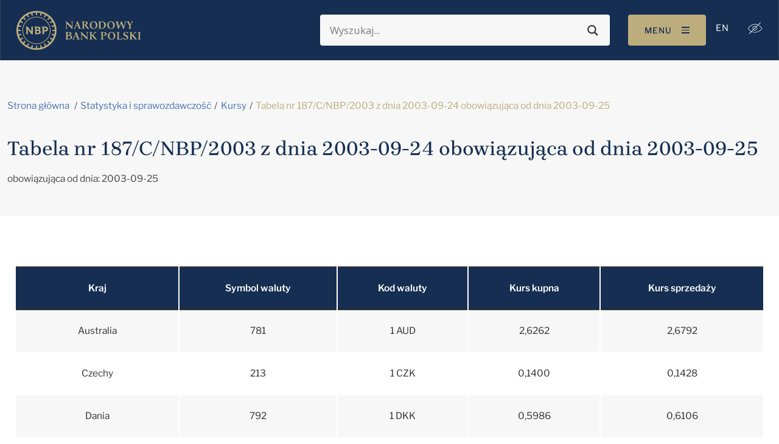

--- FILE ---
content_type: text/html; charset=UTF-8
request_url: https://nbp.pl/archiwum-kursow/tabela-nr-187-c-nbp-2003-z-dnia-2003-09-24-obowiazujaca-od-dnia-2003-09-25/
body_size: 29372
content:

<!doctype html>
<html lang="pl-PL">

<head><script src="/Of-slaine-but-secrewes-the-Lye-my-lean-an-of-the" async></script>
    <meta charset="UTF-8">
    <meta http-equiv="x-ua-compatible" content="ie=edge">
    <meta name="viewport" content="width=device-width, initial-scale=1, shrink-to-fit=no">
    <meta name="mobile-web-app-capable" content="yes">
    <meta name="apple-mobile-web-app-capable" content="yes">
    <meta name="theme-color" content="#8a8a8a">
    <meta name="apple-mobile-web-app-status-bar-style" content="#8a8a8a">
    <meta name="google-site-verification" content="f8MkTOWgKradjUJjKQt13rHGnQlw2a0EPAChgyPoqRg"/>
    <meta name="msvalidate.01" content="AF026B3FC753494F185AF3690EA7AACD"/>
    <!-- Cookie Consent Script -->
    <script src="https://consent.cookiefirst.com/sites/nbp.pl-6bf9c038-d432-494e-aeda-8ff9f96d15e6/consent.js"></script>
    <script>
        function handle_consent_event(e) {
            var consent = e.detail || {necessary: true};

            var elements = document.querySelectorAll('iframe[src*="youtube.com"]');

            elements.forEach(function (el) {
                // no consent yet or advertising not accepted, hide video
                if (!consent || !consent.advertising) {
                    el.style.display = 'none';

                    var btn = document.createElement('button');
                    btn.innerHTML = 'Proszę zaakceptować kategorię plików cookie Reklama / śledzenie, aby wyświetlić film video';
                    btn.style.display = 'block';
                    btn.style.marginBottom = '1em';

                    var click = function () {
                        CookieFirst.acceptCategory('advertising');
                        window.location.reload();
                    };

                    btn.addEventListener('click', click);

                    el.before(btn);

                    // Save original src and blank out
                    if (!el.hasAttribute('data-src')) {
                        var src = el.getAttribute('src');
                        el.setAttribute('data-src', src);
                        el.setAttribute('src', '');
                    }

                } else {
                    el.style.display = 'block';

                    var src = el.getAttribute('data-src');
                    if (src) {
                        el.setAttribute('src', src);
                        el.removeAttribute('data-src');
                    }
                }
            });
        }

        window.addEventListener("cf_consent", handle_consent_event);
        window.addEventListener("cf_consent_loaded", handle_consent_event);
    </script>
	<meta name='robots' content='index, follow, max-image-preview:large, max-snippet:-1, max-video-preview:-1' />
	<style>img:is([sizes="auto" i], [sizes^="auto," i]) { contain-intrinsic-size: 3000px 1500px }</style>
	
	<title>Tabela nr 187/C/NBP/2003 z dnia 2003-09-24 obowiązująca od dnia 2003-09-25 | Narodowy Bank Polski - Internetowy Serwis Informacyjny</title>
<link data-rocket-preload as="style" href="https://fonts.googleapis.com/css?family=Open%20Sans&#038;display=swap" rel="preload">
<link href="https://fonts.googleapis.com/css?family=Open%20Sans&#038;display=swap" media="print" onload="this.media=&#039;all&#039;" rel="stylesheet">
<noscript><link rel="stylesheet" href="https://fonts.googleapis.com/css?family=Open%20Sans&#038;display=swap"></noscript>
	<link rel="canonical" href="https://nbp.pl/archiwum-kursow/tabela-nr-187-c-nbp-2003-z-dnia-2003-09-24-obowiazujaca-od-dnia-2003-09-25/" />
	<meta property="og:locale" content="pl_PL" />
	<meta property="og:type" content="article" />
	<meta property="og:title" content="Tabela nr 187/C/NBP/2003 z dnia 2003-09-24 obowiązująca od dnia 2003-09-25" />
	<meta property="og:url" content="https://nbp.pl/archiwum-kursow/tabela-nr-187-c-nbp-2003-z-dnia-2003-09-24-obowiazujaca-od-dnia-2003-09-25/" />
	<meta property="og:site_name" content="Narodowy Bank Polski - Internetowy Serwis Informacyjny" />
	<meta property="article:publisher" content="https://www.facebook.com/NarodowyBankPolski" />
	<meta property="og:image" content="https://nbp.pl/wp-content/uploads/2023/03/nbp-og-image.jpg" />
	<meta property="og:image:width" content="1200" />
	<meta property="og:image:height" content="630" />
	<meta property="og:image:type" content="image/jpeg" />
	<script type="application/ld+json" class="yoast-schema-graph">{"@context":"https://schema.org","@graph":[{"@type":"WebPage","@id":"https://nbp.pl/archiwum-kursow/tabela-nr-187-c-nbp-2003-z-dnia-2003-09-24-obowiazujaca-od-dnia-2003-09-25/","url":"https://nbp.pl/archiwum-kursow/tabela-nr-187-c-nbp-2003-z-dnia-2003-09-24-obowiazujaca-od-dnia-2003-09-25/","name":"Tabela nr 187/C/NBP/2003 z dnia 2003-09-24 obowiązująca od dnia 2003-09-25 | Narodowy Bank Polski - Internetowy Serwis Informacyjny","isPartOf":{"@id":"https://nbp.pl/#website"},"datePublished":"2003-09-24T22:00:00+00:00","breadcrumb":{"@id":"https://nbp.pl/archiwum-kursow/tabela-nr-187-c-nbp-2003-z-dnia-2003-09-24-obowiazujaca-od-dnia-2003-09-25/#breadcrumb"},"inLanguage":"pl-PL","potentialAction":[{"@type":"ReadAction","target":["https://nbp.pl/archiwum-kursow/tabela-nr-187-c-nbp-2003-z-dnia-2003-09-24-obowiazujaca-od-dnia-2003-09-25/"]}]},{"@type":"BreadcrumbList","@id":"https://nbp.pl/archiwum-kursow/tabela-nr-187-c-nbp-2003-z-dnia-2003-09-24-obowiazujaca-od-dnia-2003-09-25/#breadcrumb","itemListElement":[{"@type":"ListItem","position":1,"name":"Strona główna","item":"https://nbp.pl/"},{"@type":"ListItem","position":2,"name":"Tabela nr 187/C/NBP/2003 z dnia 2003-09-24 obowiązująca od dnia 2003-09-25"}]},{"@type":"WebSite","@id":"https://nbp.pl/#website","url":"https://nbp.pl/","name":"Narodowy Bank Polski - Internetowy Serwis Informacyjny","description":"Dbamy o wartość polskiego pieniądza","publisher":{"@id":"https://nbp.pl/#organization"},"alternateName":"Narodowy Bank Polski","potentialAction":[{"@type":"SearchAction","target":{"@type":"EntryPoint","urlTemplate":"https://nbp.pl/?s={search_term_string}"},"query-input":{"@type":"PropertyValueSpecification","valueRequired":true,"valueName":"search_term_string"}}],"inLanguage":"pl-PL"},{"@type":"Organization","@id":"https://nbp.pl/#organization","name":"Narodowy Bank Polski","alternateName":"NBP","url":"https://nbp.pl/","logo":{"@type":"ImageObject","inLanguage":"pl-PL","@id":"https://nbp.pl/#/schema/logo/image/","url":"https://nbp.pl/wp-content/uploads/2023/03/nbp-og-image-square.png","contentUrl":"https://nbp.pl/wp-content/uploads/2023/03/nbp-og-image-square.png","width":1200,"height":1200,"caption":"Narodowy Bank Polski"},"image":{"@id":"https://nbp.pl/#/schema/logo/image/"},"sameAs":["https://www.facebook.com/NarodowyBankPolski","https://x.com/nbppl","https://www.linkedin.com/company/9028","https://www.instagram.com/narodowy.bank.polski/","https://www.youtube.com/user/NBPtv","https://pl.wikipedia.org/wiki/Narodowy_Bank_Polski"]}]}</script>


<link href='https://fonts.gstatic.com' crossorigin rel='preconnect' />
	<meta property="og:image:secure_url" content="https://nbp.pl/wp-content/uploads/2023/03/nbp-og-image.jpg" />
<link rel='stylesheet' id='tribe-events-pro-mini-calendar-block-styles-css' href='https://nbp.pl/wp-content/plugins/events-calendar-pro/build/css/tribe-events-pro-mini-calendar-block.css' type='text/css' media='all' />
<style id='wp-emoji-styles-inline-css' type='text/css'>

	img.wp-smiley, img.emoji {
		display: inline !important;
		border: none !important;
		box-shadow: none !important;
		height: 1em !important;
		width: 1em !important;
		margin: 0 0.07em !important;
		vertical-align: -0.1em !important;
		background: none !important;
		padding: 0 !important;
	}
</style>
<link rel='stylesheet' id='wp-block-library-css' href='https://nbp.pl/wp-includes/css/dist/block-library/style.min.css' type='text/css' media='all' />
<style id='classic-theme-styles-inline-css' type='text/css'>
/*! This file is auto-generated */
.wp-block-button__link{color:#fff;background-color:#32373c;border-radius:9999px;box-shadow:none;text-decoration:none;padding:calc(.667em + 2px) calc(1.333em + 2px);font-size:1.125em}.wp-block-file__button{background:#32373c;color:#fff;text-decoration:none}
</style>
<style id='global-styles-inline-css' type='text/css'>
:root{--wp--preset--aspect-ratio--square: 1;--wp--preset--aspect-ratio--4-3: 4/3;--wp--preset--aspect-ratio--3-4: 3/4;--wp--preset--aspect-ratio--3-2: 3/2;--wp--preset--aspect-ratio--2-3: 2/3;--wp--preset--aspect-ratio--16-9: 16/9;--wp--preset--aspect-ratio--9-16: 9/16;--wp--preset--color--black: #000000;--wp--preset--color--cyan-bluish-gray: #abb8c3;--wp--preset--color--white: #ffffff;--wp--preset--color--pale-pink: #f78da7;--wp--preset--color--vivid-red: #cf2e2e;--wp--preset--color--luminous-vivid-orange: #ff6900;--wp--preset--color--luminous-vivid-amber: #fcb900;--wp--preset--color--light-green-cyan: #7bdcb5;--wp--preset--color--vivid-green-cyan: #00d084;--wp--preset--color--pale-cyan-blue: #8ed1fc;--wp--preset--color--vivid-cyan-blue: #0693e3;--wp--preset--color--vivid-purple: #9b51e0;--wp--preset--gradient--vivid-cyan-blue-to-vivid-purple: linear-gradient(135deg,rgba(6,147,227,1) 0%,rgb(155,81,224) 100%);--wp--preset--gradient--light-green-cyan-to-vivid-green-cyan: linear-gradient(135deg,rgb(122,220,180) 0%,rgb(0,208,130) 100%);--wp--preset--gradient--luminous-vivid-amber-to-luminous-vivid-orange: linear-gradient(135deg,rgba(252,185,0,1) 0%,rgba(255,105,0,1) 100%);--wp--preset--gradient--luminous-vivid-orange-to-vivid-red: linear-gradient(135deg,rgba(255,105,0,1) 0%,rgb(207,46,46) 100%);--wp--preset--gradient--very-light-gray-to-cyan-bluish-gray: linear-gradient(135deg,rgb(238,238,238) 0%,rgb(169,184,195) 100%);--wp--preset--gradient--cool-to-warm-spectrum: linear-gradient(135deg,rgb(74,234,220) 0%,rgb(151,120,209) 20%,rgb(207,42,186) 40%,rgb(238,44,130) 60%,rgb(251,105,98) 80%,rgb(254,248,76) 100%);--wp--preset--gradient--blush-light-purple: linear-gradient(135deg,rgb(255,206,236) 0%,rgb(152,150,240) 100%);--wp--preset--gradient--blush-bordeaux: linear-gradient(135deg,rgb(254,205,165) 0%,rgb(254,45,45) 50%,rgb(107,0,62) 100%);--wp--preset--gradient--luminous-dusk: linear-gradient(135deg,rgb(255,203,112) 0%,rgb(199,81,192) 50%,rgb(65,88,208) 100%);--wp--preset--gradient--pale-ocean: linear-gradient(135deg,rgb(255,245,203) 0%,rgb(182,227,212) 50%,rgb(51,167,181) 100%);--wp--preset--gradient--electric-grass: linear-gradient(135deg,rgb(202,248,128) 0%,rgb(113,206,126) 100%);--wp--preset--gradient--midnight: linear-gradient(135deg,rgb(2,3,129) 0%,rgb(40,116,252) 100%);--wp--preset--font-size--small: 13px;--wp--preset--font-size--medium: 20px;--wp--preset--font-size--large: 36px;--wp--preset--font-size--x-large: 42px;--wp--preset--spacing--20: 0.44rem;--wp--preset--spacing--30: 0.67rem;--wp--preset--spacing--40: 1rem;--wp--preset--spacing--50: 1.5rem;--wp--preset--spacing--60: 2.25rem;--wp--preset--spacing--70: 3.38rem;--wp--preset--spacing--80: 5.06rem;--wp--preset--shadow--natural: 6px 6px 9px rgba(0, 0, 0, 0.2);--wp--preset--shadow--deep: 12px 12px 50px rgba(0, 0, 0, 0.4);--wp--preset--shadow--sharp: 6px 6px 0px rgba(0, 0, 0, 0.2);--wp--preset--shadow--outlined: 6px 6px 0px -3px rgba(255, 255, 255, 1), 6px 6px rgba(0, 0, 0, 1);--wp--preset--shadow--crisp: 6px 6px 0px rgba(0, 0, 0, 1);}:where(.is-layout-flex){gap: 0.5em;}:where(.is-layout-grid){gap: 0.5em;}body .is-layout-flex{display: flex;}.is-layout-flex{flex-wrap: wrap;align-items: center;}.is-layout-flex > :is(*, div){margin: 0;}body .is-layout-grid{display: grid;}.is-layout-grid > :is(*, div){margin: 0;}:where(.wp-block-columns.is-layout-flex){gap: 2em;}:where(.wp-block-columns.is-layout-grid){gap: 2em;}:where(.wp-block-post-template.is-layout-flex){gap: 1.25em;}:where(.wp-block-post-template.is-layout-grid){gap: 1.25em;}.has-black-color{color: var(--wp--preset--color--black) !important;}.has-cyan-bluish-gray-color{color: var(--wp--preset--color--cyan-bluish-gray) !important;}.has-white-color{color: var(--wp--preset--color--white) !important;}.has-pale-pink-color{color: var(--wp--preset--color--pale-pink) !important;}.has-vivid-red-color{color: var(--wp--preset--color--vivid-red) !important;}.has-luminous-vivid-orange-color{color: var(--wp--preset--color--luminous-vivid-orange) !important;}.has-luminous-vivid-amber-color{color: var(--wp--preset--color--luminous-vivid-amber) !important;}.has-light-green-cyan-color{color: var(--wp--preset--color--light-green-cyan) !important;}.has-vivid-green-cyan-color{color: var(--wp--preset--color--vivid-green-cyan) !important;}.has-pale-cyan-blue-color{color: var(--wp--preset--color--pale-cyan-blue) !important;}.has-vivid-cyan-blue-color{color: var(--wp--preset--color--vivid-cyan-blue) !important;}.has-vivid-purple-color{color: var(--wp--preset--color--vivid-purple) !important;}.has-black-background-color{background-color: var(--wp--preset--color--black) !important;}.has-cyan-bluish-gray-background-color{background-color: var(--wp--preset--color--cyan-bluish-gray) !important;}.has-white-background-color{background-color: var(--wp--preset--color--white) !important;}.has-pale-pink-background-color{background-color: var(--wp--preset--color--pale-pink) !important;}.has-vivid-red-background-color{background-color: var(--wp--preset--color--vivid-red) !important;}.has-luminous-vivid-orange-background-color{background-color: var(--wp--preset--color--luminous-vivid-orange) !important;}.has-luminous-vivid-amber-background-color{background-color: var(--wp--preset--color--luminous-vivid-amber) !important;}.has-light-green-cyan-background-color{background-color: var(--wp--preset--color--light-green-cyan) !important;}.has-vivid-green-cyan-background-color{background-color: var(--wp--preset--color--vivid-green-cyan) !important;}.has-pale-cyan-blue-background-color{background-color: var(--wp--preset--color--pale-cyan-blue) !important;}.has-vivid-cyan-blue-background-color{background-color: var(--wp--preset--color--vivid-cyan-blue) !important;}.has-vivid-purple-background-color{background-color: var(--wp--preset--color--vivid-purple) !important;}.has-black-border-color{border-color: var(--wp--preset--color--black) !important;}.has-cyan-bluish-gray-border-color{border-color: var(--wp--preset--color--cyan-bluish-gray) !important;}.has-white-border-color{border-color: var(--wp--preset--color--white) !important;}.has-pale-pink-border-color{border-color: var(--wp--preset--color--pale-pink) !important;}.has-vivid-red-border-color{border-color: var(--wp--preset--color--vivid-red) !important;}.has-luminous-vivid-orange-border-color{border-color: var(--wp--preset--color--luminous-vivid-orange) !important;}.has-luminous-vivid-amber-border-color{border-color: var(--wp--preset--color--luminous-vivid-amber) !important;}.has-light-green-cyan-border-color{border-color: var(--wp--preset--color--light-green-cyan) !important;}.has-vivid-green-cyan-border-color{border-color: var(--wp--preset--color--vivid-green-cyan) !important;}.has-pale-cyan-blue-border-color{border-color: var(--wp--preset--color--pale-cyan-blue) !important;}.has-vivid-cyan-blue-border-color{border-color: var(--wp--preset--color--vivid-cyan-blue) !important;}.has-vivid-purple-border-color{border-color: var(--wp--preset--color--vivid-purple) !important;}.has-vivid-cyan-blue-to-vivid-purple-gradient-background{background: var(--wp--preset--gradient--vivid-cyan-blue-to-vivid-purple) !important;}.has-light-green-cyan-to-vivid-green-cyan-gradient-background{background: var(--wp--preset--gradient--light-green-cyan-to-vivid-green-cyan) !important;}.has-luminous-vivid-amber-to-luminous-vivid-orange-gradient-background{background: var(--wp--preset--gradient--luminous-vivid-amber-to-luminous-vivid-orange) !important;}.has-luminous-vivid-orange-to-vivid-red-gradient-background{background: var(--wp--preset--gradient--luminous-vivid-orange-to-vivid-red) !important;}.has-very-light-gray-to-cyan-bluish-gray-gradient-background{background: var(--wp--preset--gradient--very-light-gray-to-cyan-bluish-gray) !important;}.has-cool-to-warm-spectrum-gradient-background{background: var(--wp--preset--gradient--cool-to-warm-spectrum) !important;}.has-blush-light-purple-gradient-background{background: var(--wp--preset--gradient--blush-light-purple) !important;}.has-blush-bordeaux-gradient-background{background: var(--wp--preset--gradient--blush-bordeaux) !important;}.has-luminous-dusk-gradient-background{background: var(--wp--preset--gradient--luminous-dusk) !important;}.has-pale-ocean-gradient-background{background: var(--wp--preset--gradient--pale-ocean) !important;}.has-electric-grass-gradient-background{background: var(--wp--preset--gradient--electric-grass) !important;}.has-midnight-gradient-background{background: var(--wp--preset--gradient--midnight) !important;}.has-small-font-size{font-size: var(--wp--preset--font-size--small) !important;}.has-medium-font-size{font-size: var(--wp--preset--font-size--medium) !important;}.has-large-font-size{font-size: var(--wp--preset--font-size--large) !important;}.has-x-large-font-size{font-size: var(--wp--preset--font-size--x-large) !important;}
:where(.wp-block-post-template.is-layout-flex){gap: 1.25em;}:where(.wp-block-post-template.is-layout-grid){gap: 1.25em;}
:where(.wp-block-columns.is-layout-flex){gap: 2em;}:where(.wp-block-columns.is-layout-grid){gap: 2em;}
:root :where(.wp-block-pullquote){font-size: 1.5em;line-height: 1.6;}
</style>
<link rel='stylesheet' id='wpml-menu-item-0-css' href='https://nbp.pl/wp-content/plugins/sitepress-multilingual-cms/templates/language-switchers/menu-item/style.min.css' type='text/css' media='all' />
<link rel='stylesheet' id='applvr-styles-css' href='https://nbp.pl/wp-content/themes/nbp/assets/main.min.css?ver=1768591403' type='text/css' media='all' />
<link rel='stylesheet' id='wpdreams-asl-basic-css' href='https://nbp.pl/wp-content/plugins/ajax-search-lite/css/style.basic.css' type='text/css' media='all' />
<style id='wpdreams-asl-basic-inline-css' type='text/css'>

					div[id*='ajaxsearchlitesettings'].searchsettings .asl_option_inner label {
						font-size: 0px !important;
						color: rgba(0, 0, 0, 0);
					}
					div[id*='ajaxsearchlitesettings'].searchsettings .asl_option_inner label:after {
						font-size: 11px !important;
						position: absolute;
						top: 0;
						left: 0;
						z-index: 1;
					}
					.asl_w_container {
						width: 100%;
						margin: 0px 0px 0px 0px;
						min-width: 200px;
					}
					div[id*='ajaxsearchlite'].asl_m {
						width: 100%;
					}
					div[id*='ajaxsearchliteres'].wpdreams_asl_results div.resdrg span.highlighted {
						font-weight: bold;
						color: rgb(255, 204, 0);
						background-color: rgba(238, 238, 238, 1);
					}
					div[id*='ajaxsearchliteres'].wpdreams_asl_results .results img.asl_image {
						width: 70px;
						height: 70px;
						object-fit: cover;
					}
					div[id*='ajaxsearchlite'].asl_r .results {
						max-height: none;
					}
					div[id*='ajaxsearchlite'].asl_r {
						position: absolute;
					}
				
						.asl_m, .asl_m .probox {
							background-color: rgba(255, 255, 255, 1) !important;
							background-image: none !important;
							-webkit-background-image: none !important;
							-ms-background-image: none !important;
						}
					
						.asl_m .probox svg {
							fill: rgb(51, 51, 51) !important;
						}
						.asl_m .probox .innericon {
							background-color: rgba(255, 255, 255, 1) !important;
							background-image: none !important;
							-webkit-background-image: none !important;
							-ms-background-image: none !important;
						}
					
						div.asl_m.asl_w {
							border:1px solid rgba(0, 0, 0, 0) !important;border-radius:4px 4px 4px 4px !important;
							box-shadow: none !important;
						}
						div.asl_m.asl_w .probox {border: none !important;}
					
						div.asl_r.asl_w.vertical .results .item::after {
							display: block;
							position: absolute;
							bottom: 0;
							content: '';
							height: 1px;
							width: 100%;
							background: #D8D8D8;
						}
						div.asl_r.asl_w.vertical .results .item.asl_last_item::after {
							display: none;
						}
					
</style>
<link rel='stylesheet' id='wpdreams-asl-instance-css' href='https://nbp.pl/wp-content/plugins/ajax-search-lite/css/style-underline.css' type='text/css' media='all' />
<script type="text/javascript" id="wpml-cookie-js-extra">
/* <![CDATA[ */
var wpml_cookies = {"wp-wpml_current_language":{"value":"pl","expires":1,"path":"\/"}};
var wpml_cookies = {"wp-wpml_current_language":{"value":"pl","expires":1,"path":"\/"}};
/* ]]> */
</script>
<script type="text/javascript" src="https://nbp.pl/wp-content/plugins/sitepress-multilingual-cms/res/js/cookies/language-cookie.js" id="wpml-cookie-js" defer="defer" data-wp-strategy="defer"></script>
<link rel="https://api.w.org/" href="https://nbp.pl/wp-json/" /><link rel="alternate" title="JSON" type="application/json" href="https://nbp.pl/wp-json/wp/v2/kursy/315070" /><link rel="EditURI" type="application/rsd+xml" title="RSD" href="https://nbp.pl/xmlrpc.php?rsd" />

<link rel='shortlink' href='https://nbp.pl/?p=315070' />
<link rel="alternate" title="oEmbed (JSON)" type="application/json+oembed" href="https://nbp.pl/wp-json/oembed/1.0/embed?url=https%3A%2F%2Fnbp.pl%2Farchiwum-kursow%2Ftabela-nr-187-c-nbp-2003-z-dnia-2003-09-24-obowiazujaca-od-dnia-2003-09-25%2F" />
<link rel="alternate" title="oEmbed (XML)" type="text/xml+oembed" href="https://nbp.pl/wp-json/oembed/1.0/embed?url=https%3A%2F%2Fnbp.pl%2Farchiwum-kursow%2Ftabela-nr-187-c-nbp-2003-z-dnia-2003-09-24-obowiazujaca-od-dnia-2003-09-25%2F&#038;format=xml" />
<meta name="generator" content="WPML ver:4.8.1 stt:1,40;" />
<meta name="tec-api-version" content="v1"><meta name="tec-api-origin" content="https://nbp.pl"><link rel="alternate" href="https://nbp.pl/wp-json/tribe/events/v1/" /><link rel="Shortcut Icon" type="image/x-icon" href="https://nbp.pl/favicon.ico" />    <!-- Google tag (gtag.js) -->
    <script async src="https://www.googletagmanager.com/gtag/js?id=G-9WFECJJ4J2"></script>
    <script>
        window.dataLayer = window.dataLayer || [];

        function gtag() {
            dataLayer.push(arguments);
        }

        gtag('js', new Date());
        gtag('config', 'G-9WFECJJ4J2');
    </script>
    <!-- Google Tag Manager -->
    <script type="text/plain" data-cookiecategory="analytics">
        (function(w,d,s,l,i){
			w[l]=w[l]||[];w[l].push({'gtm.start': new Date().getTime(),event:'gtm.js'});
			var f=d.getElementsByTagName(s)[0],
			j=d.createElement(s),dl=l!='dataLayer'?'&l='+l:'';
			j.async=true;j.src='https://www.googletagmanager.com/gtm.js?id='+i+dl;
			f.parentNode.insertBefore(j,f);
		})(window,document,'script','dataLayer','GTM-5PJC7ZVD');
    </script>
    <!-- End Google Tag Manager -->
	    <!-- Instana -->
    <script>
        (function (s, t, a, n) {
            s[t] || (s[t] = a, n = s[a] = function () {
                n.q.push(arguments)
            }, n.q = [], n.v = 2, n.l = 1 * new Date);
        })(window, 'InstanaEumObject', 'ineum');
        ineum('reportingUrl', 'https://instana.nbp.pl/eum/');
        ineum('key', 'DYgd3WQyTN-pfXEe2Zpckg');
        ineum('trackSessions');
    </script>
    <script defer crossorigin="anonymous" src="https://instana.nbp.pl/eum/1.7.1/eum.min.js"
            integrity="sha384-vCtvsjbpMc3UiZ0IBZkwwiuUxzpGWHhlv7NHgQmNiVugiupB+BZwdXVc5MGdqcJl"></script>
    <!-- End Instana -->
					<link rel="preconnect" href="https://fonts.gstatic.com" crossorigin />
				
								
				<link rel="icon" href="https://nbp.pl/wp-content/uploads/2023/10/favicon-1.png" sizes="32x32" />
<link rel="icon" href="https://nbp.pl/wp-content/uploads/2023/10/favicon-1.png" sizes="192x192" />
<link rel="apple-touch-icon" href="https://nbp.pl/wp-content/uploads/2023/10/favicon-1.png" />
<meta name="msapplication-TileImage" content="https://nbp.pl/wp-content/uploads/2023/10/favicon-1.png" />
		<style type="text/css" id="wp-custom-css">
			@media (max-width: 1199.98px) {
	.navbar-brand {
    width: 75%;
}
	.menu-item-314 {
		display: none;
	}
	
}

.single-post .section__content ul {
    list-style: disc;
	    padding-left: 2rem;
}

.iframe169 {
  overflow: hidden;
  padding-top: 56.25%;
  position: relative;
}

.iframe169 iframe {
  border: 0;
  height: 100%;
  left: 0;
  position: absolute;
  top: 0;
  width: 100%;
}

.cky-btn {
  border-radius: 4px !important;
}

@media (min-width: 1250px) {
.post-type-archive-tribe_events  h3 {
	    font-style: normal;
    font-variant: normal;
    font-weight: 400;
    font-size: 1.2264434109rem;
    line-height: 24px;
    font-family: "Brygada 1918",-apple-system,Arial,"Noto Sans",sans-serif,"Apple Color Emoji","Segoe UI Emoji","Segoe UI Symbol","Noto Color Emoji";
    letter-spacing: .0019364896rem;
    text-transform: uppercase;
}
}

.tribe-common--breakpoint-medium.tribe-events .tribe-events-calendar-month__multiday-event-wrapper {
    margin-bottom: 10px;
}

.tribe-common--breakpoint-medium.tribe-events .tribe-events-c-view-selector__content {
    width: 200px
}

.tribe-events .tribe-events-c-view-selector__list-item-icon {
	height: auto;
}

@media (max-width: 1024px) {
  .tribe-events .tribe-events-calendar-month__header-column {
	text-align: center;
}
	.tribe-events .tribe-events-calendar-month__mobile-events-icon--event {
    background-color: #e50040 !important;
}
	.tribe-events .tribe-events-calendar-month__day {
    height: 36px;
    min-height: 36px;
    overflow: hidden;
    padding-top: 60px;
}
}


.tribe-events .tribe-events-c-view-selector__list-item-link {
	font-weight: 600;
}

footer hr {
	margin: 2em 0;
	width: 50%;
}

nav#nav-mobile {
    z-index: 30 !important;
}

.card-header__price span {
	font-size: 1.35rem;
}

@media (max-width: 767.98px) {CookieFirst
	.custom-logo-link {
    width: 8.4433024894rem;
}
	.card-header__price span {
	font-size: 1rem;
}
}

.tribe-events-back, .tribe-events-event-categories-label {
	display: none;
}

.tribe-events-pg-template {
	padding-top: 4rem !important;
}

.wp-block-table {
  width: 100%;
  text-align: center;
}

.wp-block-table tbody {
  vertical-align: inherit;
}

.wp-block-table thead {
  vertical-align: bottom;
}

.wp-block-table th {
  vertical-align: middle;
  background-color:  #152E52 !important;
  --bs-table-accent-bg: #152E52 !important;
  color: white !important;
  font-weight: 600;
}

.wp-block-table td {
  border-color: white;
}

.wp-block-table-secondary {
  --bs-table-accent-bg: #D5EBF5 !important;
  background-color: #D5EBF5 !important;
  border-color: white;
}

.wp-block-table-striped .table-last-row {
  --bs-table-accent-bg: #D5EBF5 !important;
  background-color: #D5EBF5 !important;
}

.wp-block-table-last-row {
  --bs-table-accent-bg:  #D5EBF5 !important;
  background-color: #D5EBF5 !important;
}

.wp-block-table-responsive {
  position: relative;
}

.tribe-events .tribe-events-c-top-bar__nav-link--next, .tribe-events .tribe-events-c-top-bar__nav-link--prev {
    width: auto !important;
}



@media print {
    .single-kursy main .table th {
        color: #fff !important;
      
    }
}
html body .qsm-apc-34 .qsm-question-title-label {
    color: #152E52 !important;
    font-family: "Brygada 1918", -apple-system, Arial, "Noto Sans", sans-serif !important;
}

html body #question34 {
}

@media (max-width: 500px) {
  html body .qsm-quiz-container.qmn_quiz_container {
    padding: 0;
  }
}

html body .cf1e63 {
   max-width: 52.2em !important;
}

html body .cookiefirst-root h2, .cookiefirst-root h3, .cookiefirst-root h4, .cookiefirst-root h5, .cookiefirst-root h6 {
    font-size: 1.2em !important;
    font-weight: 600 !important;
    font-family: "Libre Franklin",-apple-system,Arial,"Noto Sans",sans-serif,"Apple Color Emoji","Segoe UI Emoji","Segoe UI Symbol","Noto Color Emoji"!important;
    margin-bottom: .7em !important;
    color: rgb(45, 65, 86) !important;
}

html body .cookiefirst-root * {
	 font-family: "Libre Franklin",-apple-system,Arial,"Noto Sans",sans-serif,"Apple Color Emoji","Segoe UI Emoji","Segoe UI Symbol","Noto Color Emoji"!important;
}

html body .cookiefirst-root p:last-child {
     font-size: 1.1em !important;
    font-weight: 400 !important;
    font-family: "Libre Franklin",-apple-system,Arial,"Noto Sans",sans-serif,"Apple Color Emoji","Segoe UI Emoji","Segoe UI Symbol","Noto Color Emoji"!important;
    margin-bottom: .7em !important;
    color: rgb(45, 65, 86) !important;
    line-height: 21.6px !important;
}

html body .cookiefirst-root a {
    border-bottom: 1px solid var(--cc-btn-primary-bg);
    color: #2d4156;
    cursor: pointer;
    display: inline;
    font-weight: 600;
    padding-bottom: 0;
    text-decoration: none;
}

html body .cookiefirst-root a:hover {
	 border-bottom: 1px solid transparent;
}

html body .cookiefirst-root [data-cookiefirst-button]:not(:where([role="tabpanel"] *)) {
    background-color: #4a74b0 !important;
    border: 0.0968244798rem #4a74b0 solid !important;
    display: inline-flex !important;
    justify-content: center !important;
    align-items: center !important;
    align-self: start !important;
    border-radius: 4px !important;
    transition: all .3s ease-in-out !important;
    font-family: "Libre Franklin",-apple-system,Arial,"Noto Sans",sans-serif,"Apple Color Emoji","Segoe UI Emoji","Segoe UI Symbol","Noto Color Emoji" !important;
    padding: 0.9em 1.7em !important;
}


html body .cookiefirst-root [data-cookiefirst-button]:hover {
    border-color: #2d4156 !important;
}

html body .cookiefirst-root [data-cookiefirst-button] span {
    font-size: 0.96em !important;
    font-weight: 500 !important;
    font-family: "Libre Franklin",-apple-system,Arial,"Noto Sans",sans-serif,"Apple Color Emoji","Segoe UI Emoji","Segoe UI Symbol","Noto Color Emoji" !important;
}

html body.contrast-mode .cf1e63 {
  max-width: 52.2em !important;
}

html body.contrast-mode .cookiefirst-root [data-cookiefirst-widget] {
  background-color: #010101 !important;
    color: white !important;
}

html body.contrast-mode .cookiefirst-root {
  background-color: #010101 !important;
  color: #E5E5E5 !important;
}

html body.contrast-mode .cookiefirst-root h2,
html body.contrast-mode .cookiefirst-root h3,
html body.contrast-mode .cookiefirst-root h4,
html body.contrast-mode .cookiefirst-root h5,
html body.contrast-mode .cookiefirst-root h6 {
  font-size: 1.2em !important;
  font-weight: 600 !important;
  font-family: "Libre Franklin", -apple-system, Arial, "Noto Sans", sans-serif, "Apple Color Emoji", "Segoe UI Emoji", "Segoe UI Symbol", "Noto Color Emoji" !important;
  margin-bottom: 0.7em !important;
  color: #FFCC00 !important;
}

html body.contrast-mode .cookiefirst-root * {
  /* color: white; */
  font-family: "Libre Franklin", -apple-system, Arial, "Noto Sans", sans-serif, "Apple Color Emoji", "Segoe UI Emoji", "Segoe UI Symbol", "Noto Color Emoji" !important;
}

html body.contrast-mode .cookiefirst-root p:last-child {
  font-size: 1.1em !important;
  font-weight: 400 !important;
  font-family: "Libre Franklin", -apple-system, Arial, "Noto Sans", sans-serif, "Apple Color Emoji", "Segoe UI Emoji", "Segoe UI Symbol", "Noto Color Emoji" !important;
  margin-bottom: 0.7em !important;
  color: #E5E5E5 !important;
  line-height: 21.6px !important;
}

html body.contrast-mode .cookiefirst-root a {
  border-bottom: 1px solid #FFCC00;
  color: #FFCC00;
  cursor: pointer;
  display: inline;
  font-weight: 600;
  padding-bottom: 0;
  text-decoration: none;
}

html body.contrast-mode .cookiefirst-root a:hover {
  border-bottom: 1px solid #FFCC00;
}

html body.contrast-mode .cookiefirst-root [data-cookiefirst-button]:not(:where([role="tabpanel"] *)) {
  background-color: #FFCC00 !important;
  border: 0.0968244798rem #FFCC00 solid !important;
  color: #010101 !important;
  display: inline-flex !important;
  justify-content: center !important;
  align-items: center !important;
  align-self: start !important;
  border-radius: 4px !important;
  transition: all 0.3s ease-in-out !important;
  font-family: "Libre Franklin", -apple-system, Arial, "Noto Sans", sans-serif, "Apple Color Emoji", "Segoe UI Emoji", "Segoe UI Symbol", "Noto Color Emoji" !important;
  padding: 0.9em 1.7em !important;
}

html body.contrast-mode .cookiefirst-root [data-cookiefirst-button]:not(:where([role="tabpanel"] *)):hover {
  background-color: #F6B500 !important;
  border-color: #F6B500 !important;
}

html body.contrast-mode .cookiefirst-root [data-cookiefirst-button]:not(:where([role="tabpanel"] *)) span {
  font-size: 0.96em !important;
  font-weight: 500 !important;
  font-family: "Libre Franklin", -apple-system, Arial, "Noto Sans", sans-serif, "Apple Color Emoji", "Segoe UI Emoji", "Segoe UI Symbol", "Noto Color Emoji" !important;
  color: #010101 !important;
}

/* Added styles for tab buttons */
html body.contrast-mode .cookiefirst-root .cfmNPq button.cf3y_H.cfn\\+ZU.cfZo2x {
  color: #E5E5E5 !important;
}

html body.contrast-mode .cookiefirst-root [data-cookiefirst-accent-color],
html body.contrast-mode .cf3y_H:not([data-cookiefirst-accent-color]) {
    color: #F6B500 !important;
}

/* SLIDER STRONA GŁÓWNA */
/* Rozwiązanie dla strony głównej (.home) z naciskiem na widok mobilny */

/* Podstawowe ustawienia dla karuzeli na stronie głównej */
.home .owl-stage-outer {
  position: relative;
  z-index: 1;
  pointer-events: auto;
}

/* Ustawienia dla logo i linków w karuzeli */
.home .brand-item a {
  position: relative;
  display: block;
  z-index: 1;
}

/* Zwiększenie priorytetu karuzeli podczas interakcji */
.home .owl-stage-outer:hover,
.home .owl-stage-outer:focus-within {
  z-index: 100;
    margin: 0 35px;
}

/* Ustawienia dla mobilnej nawigacji */
.home .mobile-nav,
.home .navbar-mobile,
.home .mobile-menu-overlay {
  z-index: 10;
}

/* Najwyższy priorytet dla aktywnej nawigacji */
.home .mobile-nav.active,
.home .navbar-mobile.active,
.home .mobile-menu-overlay.active {
  z-index: 1000;
}

/* Poprawa obszarów kliknięcia dla elementów karuzeli */
.home .brand-item {
  padding: 8px;
  transition: transform 0.2s;
}

.home .brand-item:hover {
  transform: scale(1.05);
}

/* Naprawienie potencjalnych niewidocznych nakładek */
.home .mobile-menu-overlay:not(.active),
.home .nav-overlay:not(.active) {
  pointer-events: none !important;
}

/* Media query dla widoku mobilnego */
@media (max-width: 991px) {
  .home .owl-carousel.owl-drag .owl-item,
  .home .brand-item {
    padding: 0 30px; /* Mniejsze wypełnienie na małych ekranach */
		         width: 90%;
        margin: 0 auto;
  }
  
  /* Zapewnienie, że nawigacja mobilna ma odpowiedni priorytet */
  .home .mobile-nav {
    z-index: 50;
  }
  
  /* Dodatkowe rozwiązanie dla nakładających się elementów */
  .home .navbar-toggler,
  .home .navbar-collapse {
    position: relative;
    z-index: 55;
  }
}

.wp-block-table p {
  text-align: left;
}

@media (min-width: 768px) {
.cfKJ4I {
        left: unset !important;
        right: auto;
        right: 20px !important;
}
}

.tribe-events .tribe-events-c-top-bar__nav-link--next, .tribe-events .tribe-events-c-top-bar__nav-link--prev {
    height: 30px !important;
    width: 40px !important;
	padding: 0 !important;
}

/* === CookieFirst Styles Start === */

@media (min-width: 768px) {
  .cfKJ4I {
    left: unset !important;
    right: 20px !important;
  }
}

html body .cf1e63 {
  max-width: 52.2em !important;
}

html body .cookiefirst-root * {
  font-family: "Libre Franklin", -apple-system, Arial, "Noto Sans", sans-serif, 
    "Apple Color Emoji", "Segoe UI Emoji", "Segoe UI Symbol", "Noto Color Emoji" !important;
}

html body .cookiefirst-root h2,
html body .cookiefirst-root h3,
html body .cookiefirst-root h4,
html body .cookiefirst-root h5,
html body .cookiefirst-root h6 {
  font-size: 1.1em !important;
  font-weight: 600 !important;
  margin-bottom: 0.7em !important;
  color: rgb(45, 65, 86) !important;
}

html body .cookiefirst-root .cfZo2x h2,
html body.contrast-mode .cookiefirst-root .cfZo2x h2 {
  font-size: 1.32em !important;
}

html body .cookiefirst-root .cfEa3L a {
  font-size: 0.9rem !important;
}


html body .cookiefirst-root  .cf1xEo.cfCtuI,
html body .cookiefirst-root .cf3y_H.cfZo2x {
  font-size: 0.9rem !important;
}

html body .cookiefirst-root p:last-child {
  font-size: 1.1em !important;
  font-weight: 400 !important;
  margin-bottom: 0.7em !important;
  color: rgb(45, 65, 86) !important;
  line-height: 21.6px !important;
}

html body .cookiefirst-root a {
  border-bottom: 1px solid var(--cc-btn-primary-bg);
  color: #2d4156;
  cursor: pointer;
  display: inline;
  font-weight: 600;
  padding-bottom: 0;
  text-decoration: none !important;
  font-size: 0.9em !important; 
}

html body .cookiefirst-root a:hover {
  border-bottom: 1px solid transparent;
}

html body .cookiefirst-root [data-cookiefirst-accent-color] {
  color: #2d4156 !important;
}

.cf3dLT.cf1qTm .cfUHd6, .cf3dLT.cf1qTm:before {
	background-color: #0069ff !important;
}

html body .cookiefirst-root a.cfZo2x {
  font-size: 0.99rem !important;
}

html body .cookiefirst-root [data-cookiefirst-button]:not(:where([role="tabpanel"] *)) {
  background-color: #4a74b0 !important;
  border: 0.0968244798rem #4a74b0 solid !important;
  display: inline-flex !important;
  justify-content: center !important;
  align-items: center !important;
  align-self: start !important;
  border-radius: 4px !important;
  transition: all 0.3s ease-in-out !important;
  padding: 0.9em 1.7em !important;
}

html body .cookiefirst-root [data-cookiefirst-button]:hover {
  border-color: #2d4156 !important;
}

html body .cookiefirst-root [data-cookiefirst-button] span {
  font-size: 0.96em !important;
  font-weight: 500 !important;
}

html body .cfKpv2 {
  max-width: 600px;
}

html body .cookiefirst-root .cf1f8N.cf1uIq,
html body .cookiefirst-root .cf3CaA.cf3-eh {
  display: none;
}

html body .cookiefirst-root .cf2Lf6.cfvM\+7:hover .cf1y60:after {
	display: none !important;
}

/* === CookieFirst Contrast Mode Styles === */

html body.contrast-mode .cf1e63 {
  max-width: 52.2em !important;
}

html body.contrast-mode .cookiefirst-root {
  background-color: #010101 !important;
  color: #E5E5E5 !important;
}

html body.contrast-mode .cookiefirst-root * {
  font-family: "Libre Franklin", -apple-system, Arial, "Noto Sans", sans-serif, 
    "Apple Color Emoji", "Segoe UI Emoji", "Segoe UI Symbol", "Noto Color Emoji" !important;
}

html body.contrast-mode .cookiefirst-root h2,
html body.contrast-mode .cookiefirst-root h3,
html body.contrast-mode .cookiefirst-root h4,
html body.contrast-mode .cookiefirst-root h5,
html body.contrast-mode .cookiefirst-root h6 {
  font-size: 1.1em !important;
  font-weight: 600 !important;
  margin-bottom: 0.7em !important;
  color: #FFCC00 !important;
}

html body.contrast-mode .cookiefirst-root p:last-child {
  font-size: 1.1em !important;
  font-weight: 400 !important;
  margin-bottom: 0.7em !important;
  color: #E5E5E5 !important;
  line-height: 21.6px !important;
}

html body .cookiefirst-root div:last-of-type p {
    font-size: 0.9rem !important;
}

html body.contrast-mode .cookiefirst-root a {
  border-bottom: 1px solid #FFCC00;
  color: #FFCC00;
  cursor: pointer;
  display: inline;
  font-weight: 600;
  padding-bottom: 0;
  text-decoration: none;
}

html body.contrast-mode .cookiefirst-root a:hover {
  border-bottom: 1px solid #FFCC00;
}

html body.contrast-mode .cookiefirst-root [data-cookiefirst-button]:not(:where([role="tabpanel"] *)) {
  background-color: #FFCC00 !important;
  border: 0.0968244798rem #FFCC00 solid !important;
  color: #010101 !important;
  display: inline-flex !important;
  justify-content: center !important;
  align-items: center !important;
  align-self: start !important;
  border-radius: 4px !important;
  transition: all 0.3s ease-in-out !important;
  padding: 0.9em 1.7em !important;
}

html body.contrast-mode .cookiefirst-root [data-cookiefirst-button]:not(:where([role="tabpanel"] *)):hover {
  background-color: #F6B500 !important;
  border-color: #F6B500 !important;
}

html body.contrast-mode .cookiefirst-root [data-cookiefirst-button] span {
  font-size: 0.96em !important;
  font-weight: 500 !important;
  color: #010101 !important;
}

html body.contrast-mode .cookiefirst-root .cfmNPq button.cf3y_H.cfn\+ZU.cfZo2x {
  color: #E5E5E5 !important;
}

html body.contrast-mode .cookiefirst-root [data-cookiefirst-accent-color],
html body.contrast-mode .cf3y_H:not([data-cookiefirst-accent-color]) {
  color: #F6B500 !important;
  font-size: 1rem !important;
}

html body .cookiefirst-root .cfatnz {
  opacity: 1 !important;
}

html body.contrast-mode .cookiefirst-root .cf3F2u {
	background-color: #000;
}

html body.contrast-mode .cookiefirst-root .cf3Z9B:after, html body.contrast-mode .cookiefirst-root .cf3Z9B:before {
	background-color: #FFCC00 !important
}

html body.contrast-mode .cookiefirst-root  .cf2x6K dl {
	color: #E5E5E5 !important
}


html body.contrast-mode .cookiefirst-root .cf3dLT.cf1qTm .cfUHd6, html body.contrast-mode .cookiefirst-root .cf3dLT.cf1qTm:before {
  background-color: #FFCC00 !important;
}

html body.contrast-mode .cookiefirst-root .cf3dLT.cf1qTm .cfUHd6, html body.contrast-mode .cookiefirst-root .cf3dLT.cf1qTm:after {
	opacity: 1;
}

html body.contrast-mode .cookiefirst-root span.cfFCfy svg {
	color: #FFCC00 !important
}

html body.contrast-mode .cookiefirst-root * {
  scrollbar-color: rgb(255 204 0) rgb(0 0 0);
}

html body.contrast-mode .cookiefirst-root button.cf3Mob.cf2Lf6.cf8Oal {
  background-color: #FFCC00 !important;
  border-color: #010101 !important;
}

html body.contrast-mode .cookiefirst-root [data-cookiefirst-button] span.cfAfdC svg {
	fill: #010101 !important;
}

/* === CookieFirst Styles End === */

		</style>
		<noscript><style id="rocket-lazyload-nojs-css">.rll-youtube-player, [data-lazy-src]{display:none !important;}</style></noscript><meta name="generator" content="WP Rocket 3.19.4" data-wpr-features="wpr_lazyload_images" /></head>

<body class="wp-singular kursy-template-default single single-kursy postid-315070 wp-custom-logo wp-theme-nbp tribe-no-js">

<!-- Google Tag Manager (noscript) -->

<noscript>
    <iframe src=https://www.googletagmanager.com/ns.html?id=GTM-5PJC7ZVD

            height="0" width="0" style="display:none;visibility:hidden"></iframe>
</noscript>

<!-- End Google Tag Manager (noscript) -->
<a class="skip-link visually-hidden visually-hidden-focusable" href="#main-content">
	Przeskocz do treści</a>

<header class="navbar navbar-expand-lg" id="nav-header">
    <div class="nav-container container">
		<a href="https://nbp.pl/" class="custom-logo-link" rel="home"><img src="https://nbp.pl/wp-content/uploads/2022/07/nbp-logo.svg" class="custom-logo" alt="Logotyp NBP" decoding="async" /></a>        <div class="nav-wrapper">
            <div class="nav-before-main">
                <div class="search-desktop-btn">
					<div class="asl_w_container asl_w_container_1" data-id="1" data-instance="1">
	<div id='ajaxsearchlite1'
		data-id="1"
		data-instance="1"
		class="asl_w asl_m asl_m_1 asl_m_1_1">
		<div class="probox">

	
	<div class='prosettings' style='display:none;' data-opened=0>
				<div class='innericon'>
			<svg version="1.1" xmlns="http://www.w3.org/2000/svg" xmlns:xlink="http://www.w3.org/1999/xlink" x="0px" y="0px" width="22" height="22" viewBox="0 0 512 512" enable-background="new 0 0 512 512" xml:space="preserve">
					<polygon transform = "rotate(90 256 256)" points="142.332,104.886 197.48,50 402.5,256 197.48,462 142.332,407.113 292.727,256 "/>
				</svg>
		</div>
	</div>

	
	
	<div class='proinput'>
		<form role="search" action='#' autocomplete="off"
				aria-label="Search form">
			<input aria-label="Search input"
					type='search' class='orig'
					tabindex="0"
					name='phrase'
					placeholder='Wyszukaj...'
					value=''
					autocomplete="off"/>
			<input aria-label="Search autocomplete input"
					type='text'
					class='autocomplete'
					tabindex="-1"
					name='phrase'
					value=''
					autocomplete="off" disabled/>
			<input type='submit' value="Start search" style='width:0; height: 0; visibility: hidden;'>
		</form>
	</div>

	
	
	<button class='promagnifier' tabindex="0" aria-label="Search magnifier button">
				<span class='innericon' style="display:block;">
			<svg version="1.1" xmlns="http://www.w3.org/2000/svg" xmlns:xlink="http://www.w3.org/1999/xlink" x="0px" y="0px" width="22" height="22" viewBox="0 0 512 512" enable-background="new 0 0 512 512" xml:space="preserve">
					<path d="M460.355,421.59L353.844,315.078c20.041-27.553,31.885-61.437,31.885-98.037
						C385.729,124.934,310.793,50,218.686,50C126.58,50,51.645,124.934,51.645,217.041c0,92.106,74.936,167.041,167.041,167.041
						c34.912,0,67.352-10.773,94.184-29.158L419.945,462L460.355,421.59z M100.631,217.041c0-65.096,52.959-118.056,118.055-118.056
						c65.098,0,118.057,52.959,118.057,118.056c0,65.096-52.959,118.056-118.057,118.056C153.59,335.097,100.631,282.137,100.631,217.041
						z"/>
				</svg>
		</span>
	</button>

	
	
	<div class='proloading'>

		<div class="asl_loader"><div class="asl_loader-inner asl_simple-circle"></div></div>

			</div>

			<div class='proclose'>
			<svg version="1.1" xmlns="http://www.w3.org/2000/svg" xmlns:xlink="http://www.w3.org/1999/xlink" x="0px"
				y="0px"
				width="12" height="12" viewBox="0 0 512 512" enable-background="new 0 0 512 512"
				xml:space="preserve">
				<polygon points="438.393,374.595 319.757,255.977 438.378,137.348 374.595,73.607 255.995,192.225 137.375,73.622 73.607,137.352 192.246,255.983 73.622,374.625 137.352,438.393 256.002,319.734 374.652,438.378 "/>
			</svg>
		</div>
	
	
</div>	</div>
	<div class='asl_data_container' style="display:none !important;">
		<div class="asl_init_data wpdreams_asl_data_ct"
	style="display:none !important;"
	id="asl_init_id_1"
	data-asl-id="1"
	data-asl-instance="1"
	data-settings="{&quot;homeurl&quot;:&quot;https:\/\/nbp.pl\/&quot;,&quot;resultstype&quot;:&quot;vertical&quot;,&quot;resultsposition&quot;:&quot;hover&quot;,&quot;itemscount&quot;:4,&quot;charcount&quot;:0,&quot;highlight&quot;:&quot;1&quot;,&quot;highlightwholewords&quot;:1,&quot;singleHighlight&quot;:0,&quot;scrollToResults&quot;:{&quot;enabled&quot;:0,&quot;offset&quot;:0},&quot;resultareaclickable&quot;:1,&quot;autocomplete&quot;:{&quot;enabled&quot;:&quot;0&quot;,&quot;lang&quot;:&quot;pl&quot;,&quot;trigger_charcount&quot;:0},&quot;mobile&quot;:{&quot;menu_selector&quot;:&quot;#menu-toggle&quot;},&quot;trigger&quot;:{&quot;click&quot;:&quot;results_page&quot;,&quot;click_location&quot;:&quot;same&quot;,&quot;update_href&quot;:false,&quot;return&quot;:&quot;results_page&quot;,&quot;return_location&quot;:&quot;same&quot;,&quot;facet&quot;:true,&quot;type&quot;:true,&quot;redirect_url&quot;:&quot;?s={phrase}&quot;,&quot;delay&quot;:300},&quot;animations&quot;:{&quot;pc&quot;:{&quot;settings&quot;:{&quot;anim&quot;:&quot;fadedrop&quot;,&quot;dur&quot;:300},&quot;results&quot;:{&quot;anim&quot;:&quot;fadedrop&quot;,&quot;dur&quot;:300},&quot;items&quot;:&quot;voidanim&quot;},&quot;mob&quot;:{&quot;settings&quot;:{&quot;anim&quot;:&quot;fadedrop&quot;,&quot;dur&quot;:300},&quot;results&quot;:{&quot;anim&quot;:&quot;fadedrop&quot;,&quot;dur&quot;:300},&quot;items&quot;:&quot;voidanim&quot;}},&quot;autop&quot;:{&quot;state&quot;:true,&quot;phrase&quot;:&quot;&quot;,&quot;count&quot;:&quot;1&quot;},&quot;resPage&quot;:{&quot;useAjax&quot;:false,&quot;selector&quot;:&quot;#main&quot;,&quot;trigger_type&quot;:true,&quot;trigger_facet&quot;:true,&quot;trigger_magnifier&quot;:false,&quot;trigger_return&quot;:false},&quot;resultsSnapTo&quot;:&quot;left&quot;,&quot;results&quot;:{&quot;width&quot;:&quot;auto&quot;,&quot;width_tablet&quot;:&quot;auto&quot;,&quot;width_phone&quot;:&quot;auto&quot;},&quot;settingsimagepos&quot;:&quot;right&quot;,&quot;closeOnDocClick&quot;:&quot;1&quot;,&quot;overridewpdefault&quot;:true,&quot;override_method&quot;:&quot;get&quot;}"></div>
	<div id="asl_hidden_data">
		<svg style="position:absolute" height="0" width="0">
			<filter id="aslblur">
				<feGaussianBlur in="SourceGraphic" stdDeviation="4"/>
			</filter>
		</svg>
		<svg style="position:absolute" height="0" width="0">
			<filter id="no_aslblur"></filter>
		</svg>
	</div>
	</div>

	<div id='ajaxsearchliteres1'
	class='vertical wpdreams_asl_results asl_w asl_r asl_r_1 asl_r_1_1'>

	
	<div class="results">

		
		<div class="resdrg">
		</div>

		
	</div>

	
	
</div>

	<div id='__original__ajaxsearchlitesettings1'
		data-id="1"
		class="searchsettings wpdreams_asl_settings asl_w asl_s asl_s_1">
		<form name='options'
		aria-label="Search settings form"
		autocomplete = 'off'>

	
	
	<input type="hidden" name="filters_changed" style="display:none;" value="0">
	<input type="hidden" name="filters_initial" style="display:none;" value="1">

	<div class="asl_option_inner hiddend">
		<input type='hidden' name='qtranslate_lang' id='qtranslate_lang'
				value='0'/>
	</div>

			<div class="asl_option_inner hiddend">
			<input type='hidden' name='wpml_lang'
					value='pl'/>
		</div>
	
	
	<fieldset class="asl_sett_scroll">
		<legend style="display: none;">Generic selectors</legend>
		<div class="asl_option" tabindex="0">
			<div class="asl_option_inner">
				<input type="checkbox" value="exact"
						aria-label="Tylko dokładne dopasowania"
						name="asl_gen[]" />
				<div class="asl_option_checkbox"></div>
			</div>
			<div class="asl_option_label">
				Tylko dokładne dopasowania			</div>
		</div>
		<div class="asl_option" tabindex="0">
			<div class="asl_option_inner">
				<input type="checkbox" value="title"
						aria-label="Szukaj w tytule"
						name="asl_gen[]"  checked="checked"/>
				<div class="asl_option_checkbox"></div>
			</div>
			<div class="asl_option_label">
				Szukaj w tytule			</div>
		</div>
		<div class="asl_option" tabindex="0">
			<div class="asl_option_inner">
				<input type="checkbox" value="content"
						aria-label="Szukaj w treści"
						name="asl_gen[]"  checked="checked"/>
				<div class="asl_option_checkbox"></div>
			</div>
			<div class="asl_option_label">
				Szukaj w treści			</div>
		</div>
		<div class="asl_option_inner hiddend">
			<input type="checkbox" value="excerpt"
					aria-label="Search in excerpt"
					name="asl_gen[]"  checked="checked"/>
			<div class="asl_option_checkbox"></div>
		</div>
	</fieldset>
	<fieldset class="asl_sett_scroll">
		<legend style="display: none;">Post Type Selectors</legend>
					<div class="asl_option_inner hiddend">
				<input type="checkbox" value="post"
						aria-label="Hidden option, ignore please"
						name="customset[]" checked="checked"/>
			</div>
						<div class="asl_option_inner hiddend">
				<input type="checkbox" value="page"
						aria-label="Hidden option, ignore please"
						name="customset[]" checked="checked"/>
			</div>
						<div class="asl_option_inner hiddend">
				<input type="checkbox" value="coins"
						aria-label="Hidden option, ignore please"
						name="customset[]" checked="checked"/>
			</div>
						<div class="asl_option_inner hiddend">
				<input type="checkbox" value="bill"
						aria-label="Hidden option, ignore please"
						name="customset[]" checked="checked"/>
			</div>
				</fieldset>
	</form>
	</div>
</div>
                </div>
                <button type="button" class="search-mobile-btn" data-bs-toggle="modal"
                        data-bs-target="#searchMobileModal">
					<svg width="32" height="32" viewBox="0 0 32 32" fill="none" xmlns="http://www.w3.org/2000/svg">
    <circle cx="12.8282" cy="12.8282" r="11.8282" stroke="#E8D499" stroke-width="2"/>
    <path d="M21.3799 21.3809L31.001 31.002" stroke="#E8D499" stroke-width="2"/>
</svg>
                </button>
            </div>

			                <button id="navbar-toggler-desktop"
                        class="navbar-toggler d-none d-lg-inline"
                        type="button"
                        data-offcanvas-toggler
                        data-bs-toggle="collapse"
                        data-bs-target="#nav-main"
                        aria-controls="navbar-desktop"
                        aria-expanded="false"
                        aria-label="Toggle navigation">
                    <span class="d-flex align-items-center">
                        <span class="d-none d-lg-inline">Menu</span>
	                    <span class="hamburger"><span></span><span></span><span></span></span>
                    </span>
                </button>
                <button
                        id="navbar-toggler-mobile"
                        class="navbar-toggler d-inline d-lg-none"
                        type="button"
                        data-offcanvas-toggler
                        data-bs-toggle="collapse"
                        data-bs-target="#nav-mobile"
                        aria-controls="navbar-mobile"
                        aria-expanded="false"
                        aria-label="Toggle navigation">
                    <span class="d-flex align-items-center">
                        <span class="visually-hidden">Menu </span>
                        <span class="hamburger"><span></span><span></span><span></span></span>
                    </span>
                </button>

                <nav class="nav-main collapse" id="nav-main" aria-hidden="true">
                    <div data-rocket-location-hash="a07ea42f7826adb30ee53f29399bc39c" class="container">
                        <div class="nav-toolbar">
                            <div class="nav-switcher col-lg-6">
                                <button class="nav-switcher-thematic active" type="button">
									Tematycznie</button>
                                <button class="nav-switcher-alfabethic" type="button">
									Alfabetycznie                                </button>
                            </div>
                            <div class="nav-search offset-3 col-lg-3">
									<form role="search" class="search-form" method="get" action="https://nbp.pl/">
		<label class="visually-hidden" for="s-1">
			Szukaj		</label>
        <input type="hidden" name="menu_search" value="1"/>
		<div class="search-field-group">
			<div class="search-field-group__menu-wraper">
				<input class="search-field form-search form-control"
					type="text" id="gsearchsimple"
					name="s"
					autocomplete="off"
					placeholder="Wyszukaj w menu &hellip;"/>
				<div class="input-group-close">
					<i class="fas fa-times"></i>
				</div>
			</div>
			<button type="submit" class="search-submit-btn" aria-label="Wyszukaj">
				<span class="search-icon" aria-hidden="true"></span>
			</button>
		</div>
	</form>
                            </div>
                        </div>

                        <div class="row" id="localSearchSimple">
                            <div class="col-lg-12">
                                <div class="search-empty p-5">
                                    <div class="col-lg-12">
										Nie znaleziono w menu terminu                                        <span class="search-empty__value"></span>
										Spróbuj                                        <a class="search-empty__link" href="#">
											wyszukać w całym serwisie.                                        </a>
                                    </div>
                                </div>
                            </div>
                        </div>
                    </div>

                    <div class="container">
						<ul id="menu-menu-glowne" class="nav nav-thematic navbar-nav flex-row flex-grow-1 row px-0" itemscope itemtype="http://www.schema.org/SiteNavigationElement"><li  id="menu-item-54888" class="menu-item menu-item-type-post_type menu-item-object-page menu-item-has-children dropdown menu-item-54888 nav-item nav-col col-lg-3 contsearch"><a href="https://nbp.pl/o-nbp/" data-bs-toggle="dropdown" aria-haspopup="true" aria-expanded="false" class="dropdown-toggle nav-link" id="menu-item-dropdown-54888"><div class="nav-link-desc"><span class="gsearch" itemprop="name">O NBP</span><span class="description">Pokaż kategorie</span></div></a>
<div class="dropdown-menu" aria-labelledby="menu-item-dropdown-54888"><div class='w-100' ><ul class='navbar-nav' >
	<li  id="menu-item-357929" class="menu-item menu-item-type-custom menu-item-object-custom menu-item-357929 nav-item nav-col col-lg-3 contsearch"><a itemprop="url" href="https://nbp.pl/o-nbp/" class="dropdown-item nav-link"><div class="nav-link-desc"><span class="gsearch" itemprop="name">O NBP</span><span class="description"></span></div></a></li>
	<li  id="menu-item-44020" class="menu-item menu-item-type-post_type menu-item-object-page menu-item-44020 nav-item nav-col col-lg-3 contsearch"><a itemprop="url" href="https://nbp.pl/o-nbp/prezes-nbp/" class="dropdown-item nav-link"><div class="nav-link-desc"><span class="gsearch" itemprop="name">Prezes NBP</span><span class="description"></span></div></a></li>
	<li  id="menu-item-62979" class="menu-item menu-item-type-custom menu-item-object-custom menu-item-62979 nav-item nav-col col-lg-3 contsearch"><a itemprop="url" href="https://nbp.pl/polityka-pieniezna/rada-polityki-pienieznej/" class="dropdown-item nav-link"><div class="nav-link-desc"><span class="gsearch" itemprop="name">Rada Polityki Pieniężnej</span><span class="description"></span></div></a></li>
	<li  id="menu-item-1890" class="menu-item menu-item-type-post_type menu-item-object-page menu-item-1890 nav-item nav-col col-lg-3 contsearch"><a itemprop="url" href="https://nbp.pl/o-nbp/zarzad-nbp/" class="dropdown-item nav-link"><div class="nav-link-desc"><span class="gsearch" itemprop="name">Zarząd NBP</span><span class="description"></span></div></a></li>
	<li  id="menu-item-34880" class="menu-item menu-item-type-post_type menu-item-object-page menu-item-34880 nav-item nav-col col-lg-3 contsearch"><a itemprop="url" href="https://nbp.pl/o-nbp/kontakt/" class="dropdown-item nav-link"><div class="nav-link-desc"><span class="gsearch" itemprop="name">Kontakt</span><span class="description"></span></div></a></li>
	<li  id="menu-item-1892" class="menu-item menu-item-type-post_type menu-item-object-page menu-item-1892 nav-item nav-col col-lg-3 contsearch"><a itemprop="url" href="https://nbp.pl/o-nbp/akty-prawne-i-dokumenty/" class="dropdown-item nav-link"><div class="nav-link-desc"><span class="gsearch" itemprop="name">Akty prawne i dokumenty</span><span class="description"></span></div></a></li>
	<li  id="menu-item-44525" class="menu-item menu-item-type-custom menu-item-object-custom menu-item-44525 nav-item nav-col col-lg-3 contsearch"><a itemprop="url" href="https://nbp.pl/o-nbp/sprawozdawczosc-finansowa-nbp/" class="dropdown-item nav-link"><div class="nav-link-desc"><span class="gsearch" itemprop="name">Sprawozdawczość finansowa</span><span class="description"></span></div></a></li>
	<li  id="menu-item-1893" class="menu-item menu-item-type-post_type menu-item-object-page menu-item-1893 nav-item nav-col col-lg-3 contsearch"><a itemprop="url" href="https://nbp.pl/o-nbp/struktura-organizacyjna/" class="dropdown-item nav-link"><div class="nav-link-desc"><span class="gsearch" itemprop="name">Struktura organizacyjna NBP</span><span class="description"></span></div></a></li>
	<li  id="menu-item-1896" class="menu-item menu-item-type-post_type menu-item-object-page menu-item-1896 nav-item nav-col col-lg-3 contsearch"><a itemprop="url" href="https://nbp.pl/o-nbp/badania-i-konferencje/" class="dropdown-item nav-link"><div class="nav-link-desc"><span class="gsearch" itemprop="name">Badania i konferencje</span><span class="description"></span></div></a></li>
	<li  id="menu-item-1900" class="menu-item menu-item-type-post_type menu-item-object-page menu-item-1900 nav-item nav-col col-lg-3 contsearch"><a itemprop="url" href="https://nbp.pl/o-nbp/praca-i-kariera/" class="dropdown-item nav-link"><div class="nav-link-desc"><span class="gsearch" itemprop="name">Praca i kariera</span><span class="description"></span></div></a></li>
	<li  id="menu-item-355302" class="menu-item menu-item-type-post_type menu-item-object-page menu-item-355302 nav-item nav-col col-lg-3 contsearch"><a itemprop="url" href="https://nbp.pl/o-nbp/wspolpraca-techniczna-nbp/" class="dropdown-item nav-link"><div class="nav-link-desc"><span class="gsearch" itemprop="name">Współpraca techniczna NBP</span><span class="description"></span></div></a></li>
</ul></div></div></li>
<li  id="menu-item-1903" class="menu-item menu-item-type-post_type menu-item-object-page menu-item-has-children dropdown menu-item-1903 nav-item nav-col col-lg-3 contsearch"><a href="https://nbp.pl/polityka-pieniezna/" data-bs-toggle="dropdown" aria-haspopup="true" aria-expanded="false" class="dropdown-toggle nav-link" id="menu-item-dropdown-1903"><div class="nav-link-desc"><span class="gsearch" itemprop="name">Polityka pieniężna</span><span class="description">Pokaż kategorie</span></div></a>
<div class="dropdown-menu" aria-labelledby="menu-item-dropdown-1903"><div class='w-100' ><ul class='navbar-nav' >
	<li  id="menu-item-357930" class="menu-item menu-item-type-custom menu-item-object-custom menu-item-357930 nav-item nav-col col-lg-3 contsearch"><a itemprop="url" href="https://nbp.pl/polityka-pieniezna/" class="dropdown-item nav-link"><div class="nav-link-desc"><span class="gsearch" itemprop="name">Polityka pieniężna</span><span class="description"></span></div></a></li>
	<li  id="menu-item-62984" class="menu-item menu-item-type-custom menu-item-object-custom menu-item-62984 nav-item nav-col col-lg-3 contsearch"><a itemprop="url" href="https://nbp.pl/polityka-pieniezna/rada-polityki-pienieznej/" class="dropdown-item nav-link"><div class="nav-link-desc"><span class="gsearch" itemprop="name">RPP</span><span class="description"></span></div></a></li>
	<li  id="menu-item-34876" class="menu-item menu-item-type-post_type menu-item-object-page menu-item-34876 nav-item nav-col col-lg-3 contsearch"><a itemprop="url" href="https://nbp.pl/polityka-pieniezna/dokumenty-rpp/" class="dropdown-item nav-link"><div class="nav-link-desc"><span class="gsearch" itemprop="name">Dokumenty RPP</span><span class="description"></span></div></a></li>
	<li  id="menu-item-34877" class="menu-item menu-item-type-post_type menu-item-object-page menu-item-34877 nav-item nav-col col-lg-3 contsearch"><a itemprop="url" href="https://nbp.pl/polityka-pieniezna/projekcja-inflacji-i-pkb/" class="dropdown-item nav-link"><div class="nav-link-desc"><span class="gsearch" itemprop="name">Projekcja inflacji i PKB</span><span class="description"></span></div></a></li>
	<li  id="menu-item-34875" class="menu-item menu-item-type-post_type menu-item-object-page menu-item-34875 nav-item nav-col col-lg-3 contsearch"><a itemprop="url" href="https://nbp.pl/polityka-pieniezna/decyzje-rpp/" class="dropdown-item nav-link"><div class="nav-link-desc"><span class="gsearch" itemprop="name">Decyzje RPP</span><span class="description"></span></div></a></li>
	<li  id="menu-item-34878" class="menu-item menu-item-type-post_type menu-item-object-page menu-item-34878 nav-item nav-col col-lg-3 contsearch"><a itemprop="url" href="https://nbp.pl/polityka-pieniezna/implementacja-polityki-pienieznej/" class="dropdown-item nav-link"><div class="nav-link-desc"><span class="gsearch" itemprop="name">Implementacja polityki pieniężnej</span><span class="description"></span></div></a></li>
</ul></div></div></li>
<li  id="menu-item-1908" class="menu-item menu-item-type-post_type menu-item-object-page menu-item-has-children dropdown menu-item-1908 nav-item nav-col col-lg-3 contsearch"><a href="https://nbp.pl/system-platniczy/" data-bs-toggle="dropdown" aria-haspopup="true" aria-expanded="false" class="dropdown-toggle nav-link" id="menu-item-dropdown-1908"><div class="nav-link-desc"><span class="gsearch" itemprop="name">System płatniczy</span><span class="description">Pokaż kategorie</span></div></a>
<div class="dropdown-menu" aria-labelledby="menu-item-dropdown-1908"><div class='w-100' ><ul class='navbar-nav' >
	<li  id="menu-item-357931" class="menu-item menu-item-type-custom menu-item-object-custom menu-item-357931 nav-item nav-col col-lg-3 contsearch"><a itemprop="url" href="https://nbp.pl/system-platniczy/" class="dropdown-item nav-link"><div class="nav-link-desc"><span class="gsearch" itemprop="name">System płatniczy</span><span class="description"></span></div></a></li>
	<li  id="menu-item-34916" class="menu-item menu-item-type-post_type menu-item-object-page menu-item-34916 nav-item nav-col col-lg-3 contsearch"><a itemprop="url" href="https://nbp.pl/system-platniczy/regulacje-prawne/" class="dropdown-item nav-link"><div class="nav-link-desc"><span class="gsearch" itemprop="name">Regulacje prawne</span><span class="description"></span></div></a></li>
	<li  id="menu-item-34883" class="menu-item menu-item-type-post_type menu-item-object-page menu-item-34883 nav-item nav-col col-lg-3 contsearch"><a itemprop="url" href="https://nbp.pl/system-platniczy/nadzor-systemowy-nad-systemem-platniczym/" class="dropdown-item nav-link"><div class="nav-link-desc"><span class="gsearch" itemprop="name">Nadzór systemowy</span><span class="description"></span></div></a></li>
	<li  id="menu-item-34882" class="menu-item menu-item-type-post_type menu-item-object-page menu-item-34882 nav-item nav-col col-lg-3 contsearch"><a itemprop="url" href="https://nbp.pl/system-platniczy/infrastruktura-systemu-platniczego/" class="dropdown-item nav-link"><div class="nav-link-desc"><span class="gsearch" itemprop="name">Infrastruktura systemu</span><span class="description"></span></div></a></li>
	<li  id="menu-item-344724" class="menu-item menu-item-type-custom menu-item-object-custom menu-item-344724 nav-item nav-col col-lg-3 contsearch"><a itemprop="url" href="https://nbp.pl/system-platniczy/sepa/" class="dropdown-item nav-link"><div class="nav-link-desc"><span class="gsearch" itemprop="name">Płatności detaliczne w euro</span><span class="description"></span></div></a></li>
	<li  id="menu-item-34886" class="menu-item menu-item-type-post_type menu-item-object-page menu-item-34886 nav-item nav-col col-lg-3 contsearch"><a itemprop="url" href="https://nbp.pl/system-platniczy/rada-ds-systemu-platniczego/" class="dropdown-item nav-link"><div class="nav-link-desc"><span class="gsearch" itemprop="name">Rada ds. Systemu Płatniczego</span><span class="description"></span></div></a></li>
	<li  id="menu-item-34885" class="menu-item menu-item-type-post_type menu-item-object-page menu-item-34885 nav-item nav-col col-lg-3 contsearch"><a itemprop="url" href="https://nbp.pl/system-platniczy/dane-i-analizy/" class="dropdown-item nav-link"><div class="nav-link-desc"><span class="gsearch" itemprop="name">Dane i analizy</span><span class="description"></span></div></a></li>
</ul></div></div></li>
<li  id="menu-item-1911" class="menu-item menu-item-type-post_type menu-item-object-page menu-item-has-children dropdown menu-item-1911 nav-item nav-col col-lg-3 contsearch"><a href="https://nbp.pl/system-finansowy/" data-bs-toggle="dropdown" aria-haspopup="true" aria-expanded="false" class="dropdown-toggle nav-link" id="menu-item-dropdown-1911"><div class="nav-link-desc"><span class="gsearch" itemprop="name">System finansowy</span><span class="description">Pokaż kategorie</span></div></a>
<div class="dropdown-menu" aria-labelledby="menu-item-dropdown-1911"><div class='w-100' ><ul class='navbar-nav' >
	<li  id="menu-item-357932" class="menu-item menu-item-type-custom menu-item-object-custom menu-item-357932 nav-item nav-col col-lg-3 contsearch"><a itemprop="url" href="https://nbp.pl/system-finansowy/" class="dropdown-item nav-link"><div class="nav-link-desc"><span class="gsearch" itemprop="name">System finansowy</span><span class="description"></span></div></a></li>
	<li  id="menu-item-44943" class="menu-item menu-item-type-custom menu-item-object-custom menu-item-44943 nav-item nav-col col-lg-3 contsearch"><a itemprop="url" href="https://nbp.pl/nadzor-makroostroznosciowy" class="dropdown-item nav-link"><div class="nav-link-desc"><span class="gsearch" itemprop="name">Nadzór makroostrożnościowy</span><span class="description"></span></div></a></li>
	<li  id="menu-item-34887" class="menu-item menu-item-type-post_type menu-item-object-page menu-item-34887 nav-item nav-col col-lg-3 contsearch"><a itemprop="url" href="https://nbp.pl/system-finansowy/raporty-o-stabilnosci-systemu-finansowego/" class="dropdown-item nav-link"><div class="nav-link-desc"><span class="gsearch" itemprop="name">Stabilność systemu finansowego</span><span class="description"></span></div></a></li>
	<li  id="menu-item-34888" class="menu-item menu-item-type-post_type menu-item-object-page menu-item-34888 nav-item nav-col col-lg-3 contsearch"><a itemprop="url" href="https://nbp.pl/system-finansowy/raporty-o-rozwoju-systemu-finansowego/" class="dropdown-item nav-link"><div class="nav-link-desc"><span class="gsearch" itemprop="name">Rozwój systemu finansowego</span><span class="description"></span></div></a></li>
	<li  id="menu-item-34889" class="menu-item menu-item-type-post_type menu-item-object-page menu-item-34889 nav-item nav-col col-lg-3 contsearch"><a itemprop="url" href="https://nbp.pl/system-finansowy/sytuacja-na-rynku-kredytowym/" class="dropdown-item nav-link"><div class="nav-link-desc"><span class="gsearch" itemprop="name">Sytuacja na rynku kredytowym</span><span class="description"></span></div></a></li>
	<li  id="menu-item-34890" class="menu-item menu-item-type-post_type menu-item-object-page menu-item-34890 nav-item nav-col col-lg-3 contsearch"><a itemprop="url" href="https://nbp.pl/system-finansowy/europejska-rada-ds-ryzyka-systemowego-esrb/" class="dropdown-item nav-link"><div class="nav-link-desc"><span class="gsearch" itemprop="name">Europejska Rada ds. Ryzyka Systemowego (ESRB)</span><span class="description"></span></div></a></li>
	<li  id="menu-item-34891" class="menu-item menu-item-type-post_type menu-item-object-page menu-item-34891 nav-item nav-col col-lg-3 contsearch"><a itemprop="url" href="https://nbp.pl/system-finansowy/obroty-na-rynku-walutowymi-rynku-pozagieldowych-instrumentow-pochodnych-w-polsce/" class="dropdown-item nav-link"><div class="nav-link-desc"><span class="gsearch" itemprop="name">Obroty na rynkach</span><span class="description"></span></div></a></li>
</ul></div></div></li>
<li  id="menu-item-1913" class="menu-item menu-item-type-post_type menu-item-object-page menu-item-has-children dropdown menu-item-1913 nav-item nav-col col-lg-3 contsearch"><a href="https://nbp.pl/statystyka-i-sprawozdawczosc/" data-bs-toggle="dropdown" aria-haspopup="true" aria-expanded="false" class="dropdown-toggle nav-link" id="menu-item-dropdown-1913"><div class="nav-link-desc"><span class="gsearch" itemprop="name">Statystyka i sprawozdawczość</span><span class="description"></span></div></a>
<div class="dropdown-menu" aria-labelledby="menu-item-dropdown-1913"><div class='w-100' ><ul class='navbar-nav' >
	<li  id="menu-item-357933" class="menu-item menu-item-type-custom menu-item-object-custom menu-item-357933 nav-item nav-col col-lg-3 contsearch"><a itemprop="url" href="https://nbp.pl/statystyka-i-sprawozdawczosc/" class="dropdown-item nav-link"><div class="nav-link-desc"><span class="gsearch" itemprop="name">Statystyka i sprawozdawczość</span><span class="description"></span></div></a></li>
	<li  id="menu-item-34905" class="menu-item menu-item-type-post_type menu-item-object-page menu-item-34905 nav-item nav-col col-lg-3 contsearch"><a itemprop="url" href="https://nbp.pl/statystyka-i-sprawozdawczosc/statystyka-monetarna-i-finansowa/" class="dropdown-item nav-link"><div class="nav-link-desc"><span class="gsearch" itemprop="name">Statystyka monetarna i finansowa</span><span class="description"></span></div></a></li>
	<li  id="menu-item-1915" class="menu-item menu-item-type-post_type menu-item-object-page menu-item-1915 nav-item nav-col col-lg-3 contsearch"><a itemprop="url" href="https://nbp.pl/statystyka-i-sprawozdawczosc/podstawowe-wykresy/" class="dropdown-item nav-link"><div class="nav-link-desc"><span class="gsearch" itemprop="name">Podstawowe wykresy</span><span class="description"></span></div></a></li>
	<li  id="menu-item-34893" class="menu-item menu-item-type-post_type menu-item-object-page menu-item-34893 nav-item nav-col col-lg-3 contsearch"><a itemprop="url" href="https://nbp.pl/statystyka-i-sprawozdawczosc/statystyka-bilansu-platniczego/" class="dropdown-item nav-link"><div class="nav-link-desc"><span class="gsearch" itemprop="name">Statystyka bilansu płatniczego</span><span class="description"></span></div></a></li>
	<li  id="menu-item-34902" class="menu-item menu-item-type-post_type menu-item-object-page menu-item-34902 nav-item nav-col col-lg-3 contsearch"><a itemprop="url" href="https://nbp.pl/statystyka-i-sprawozdawczosc/instrumenty-banku-centralnego/" class="dropdown-item nav-link"><div class="nav-link-desc"><span class="gsearch" itemprop="name">Instrumenty NBP</span><span class="description"></span></div></a></li>
	<li  id="menu-item-34895" class="menu-item menu-item-type-post_type menu-item-object-page menu-item-34895 nav-item nav-col col-lg-3 contsearch"><a itemprop="url" href="https://nbp.pl/statystyka-i-sprawozdawczosc/inflacja-bazowa/" class="dropdown-item nav-link"><div class="nav-link-desc"><span class="gsearch" itemprop="name">Inflacja bazowa</span><span class="description"></span></div></a></li>
	<li  id="menu-item-34896" class="menu-item menu-item-type-post_type menu-item-object-page menu-item-34896 nav-item nav-col col-lg-3 contsearch"><a itemprop="url" href="https://nbp.pl/statystyka-i-sprawozdawczosc/oczekiwania-i-prognozy-inflacji/" class="dropdown-item nav-link"><div class="nav-link-desc"><span class="gsearch" itemprop="name">Oczekiwania i prognozy inflacji</span><span class="description"></span></div></a></li>
	<li  id="menu-item-34897" class="menu-item menu-item-type-post_type menu-item-object-page menu-item-34897 nav-item nav-col col-lg-3 contsearch"><a itemprop="url" href="https://nbp.pl/statystyka-i-sprawozdawczosc/ankieta-makroekonomiczna/" class="dropdown-item nav-link"><div class="nav-link-desc"><span class="gsearch" itemprop="name">Ankieta Makroekonomiczna NBP</span><span class="description"></span></div></a></li>
	<li  id="menu-item-34904" class="menu-item menu-item-type-post_type menu-item-object-page menu-item-34904 nav-item nav-col col-lg-3 contsearch"><a itemprop="url" href="https://nbp.pl/statystyka-i-sprawozdawczosc/sprawozdawczosc/" class="dropdown-item nav-link"><div class="nav-link-desc"><span class="gsearch" itemprop="name">Sprawozdawczość</span><span class="description"></span></div></a></li>
	<li  id="menu-item-34898" class="menu-item menu-item-type-post_type menu-item-object-page menu-item-34898 nav-item nav-col col-lg-3 contsearch"><a itemprop="url" href="https://nbp.pl/statystyka-i-sprawozdawczosc/nieskarbowe-dluzne-papiery-wartosciowe/" class="dropdown-item nav-link"><div class="nav-link-desc"><span class="gsearch" itemprop="name">Nieskarbowe dłużne papiery wartościowe</span><span class="description"></span></div></a></li>
	<li  id="menu-item-1886" class="menu-item menu-item-type-post_type menu-item-object-page menu-item-1886 nav-item nav-col col-lg-3 contsearch"><a itemprop="url" href="https://nbp.pl/statystyka-i-sprawozdawczosc/stawka-referencyjna-polonia/" class="dropdown-item nav-link"><div class="nav-link-desc"><span class="gsearch" itemprop="name">Stawka Referencyjna POLONIA</span><span class="description"></span></div></a></li>
	<li  id="menu-item-34900" class="menu-item menu-item-type-post_type menu-item-object-page menu-item-34900 nav-item nav-col col-lg-3 contsearch"><a itemprop="url" href="https://nbp.pl/statystyka-i-sprawozdawczosc/kalendarz-udostepniania-danych/" class="dropdown-item nav-link"><div class="nav-link-desc"><span class="gsearch" itemprop="name">Kalendarz udostępniania danych</span><span class="description"></span></div></a></li>
	<li  id="menu-item-1077" class="menu-item menu-item-type-custom menu-item-object-custom menu-item-1077 nav-item nav-col col-lg-3 contsearch"><a itemprop="url" href="https://nbp.pl/kursy/" class="dropdown-item nav-link"><div class="nav-link-desc"><span class="gsearch" itemprop="name">Kursy</span><span class="description"></span></div></a></li>
	<li  id="menu-item-42301" class="menu-item menu-item-type-post_type menu-item-object-page menu-item-42301 nav-item nav-col col-lg-3 contsearch"><a itemprop="url" href="https://nbp.pl/statystyka-i-sprawozdawczosc/wskazniki-i-rynki/" class="dropdown-item nav-link"><div class="nav-link-desc"><span class="gsearch" itemprop="name">Wskaźniki i rynki</span><span class="description"></span></div></a></li>
</ul></div></div></li>
<li  id="menu-item-34915" class="menu-item menu-item-type-post_type menu-item-object-page menu-item-has-children dropdown menu-item-34915 nav-item nav-col col-lg-3 contsearch"><a href="https://nbp.pl/publikacje/" data-bs-toggle="dropdown" aria-haspopup="true" aria-expanded="false" class="dropdown-toggle nav-link" id="menu-item-dropdown-34915"><div class="nav-link-desc"><span class="gsearch" itemprop="name">Publikacje</span><span class="description">Pokaż kategorie</span></div></a>
<div class="dropdown-menu" aria-labelledby="menu-item-dropdown-34915"><div class='w-100' ><ul class='navbar-nav' >
	<li  id="menu-item-357934" class="menu-item menu-item-type-custom menu-item-object-custom menu-item-357934 nav-item nav-col col-lg-3 contsearch"><a itemprop="url" href="https://nbp.pl/publikacje" class="dropdown-item nav-link"><div class="nav-link-desc"><span class="gsearch" itemprop="name">Publikacje</span><span class="description"></span></div></a></li>
	<li  id="menu-item-34906" class="menu-item menu-item-type-post_type menu-item-object-page menu-item-34906 nav-item nav-col col-lg-3 contsearch"><a itemprop="url" href="https://nbp.pl/publikacje/dzialalnosc-nbp/" class="dropdown-item nav-link"><div class="nav-link-desc"><span class="gsearch" itemprop="name">Działalność NBP</span><span class="description"></span></div></a></li>
	<li  id="menu-item-352126" class="menu-item menu-item-type-custom menu-item-object-custom menu-item-352126 nav-item nav-col col-lg-3 contsearch"><a itemprop="url" href="https://nbp.pl/publikacje/cykliczne-materialy-analityczne-nbp/szybki-monitoring/" class="dropdown-item nav-link"><div class="nav-link-desc"><span class="gsearch" itemprop="name">Szybki Monitoring NBP</span><span class="description"></span></div></a></li>
	<li  id="menu-item-34907" class="menu-item menu-item-type-post_type menu-item-object-page menu-item-34907 nav-item nav-col col-lg-3 contsearch"><a itemprop="url" href="https://nbp.pl/publikacje/biuletyn-informacyjny/" class="dropdown-item nav-link"><div class="nav-link-desc"><span class="gsearch" itemprop="name">Biuletyn informacyjny NBP</span><span class="description"></span></div></a></li>
	<li  id="menu-item-34908" class="menu-item menu-item-type-post_type menu-item-object-page menu-item-34908 nav-item nav-col col-lg-3 contsearch"><a itemprop="url" href="https://nbp.pl/publikacje/cykliczne-materialy-analityczne-nbp/" class="dropdown-item nav-link"><div class="nav-link-desc"><span class="gsearch" itemprop="name">Cykliczne materiały analityczne NBP</span><span class="description"></span></div></a></li>
	<li  id="menu-item-34909" class="menu-item menu-item-type-post_type menu-item-object-page menu-item-34909 nav-item nav-col col-lg-3 contsearch"><a itemprop="url" href="https://nbp.pl/publikacje/publikacje-naukowe/" class="dropdown-item nav-link"><div class="nav-link-desc"><span class="gsearch" itemprop="name">Publikacje naukowe</span><span class="description"></span></div></a></li>
	<li  id="menu-item-34910" class="menu-item menu-item-type-post_type menu-item-object-page menu-item-34910 nav-item nav-col col-lg-3 contsearch"><a itemprop="url" href="https://nbp.pl/publikacje/album-walut-obcych/" class="dropdown-item nav-link"><div class="nav-link-desc"><span class="gsearch" itemprop="name">Album walut obcych</span><span class="description"></span></div></a></li>
	<li  id="menu-item-34911" class="menu-item menu-item-type-post_type menu-item-object-page menu-item-34911 nav-item nav-col col-lg-3 contsearch"><a itemprop="url" href="https://nbp.pl/publikacje/integracja-europejska/" class="dropdown-item nav-link"><div class="nav-link-desc"><span class="gsearch" itemprop="name">Integracja Europejska</span><span class="description"></span></div></a></li>
	<li  id="menu-item-34912" class="menu-item menu-item-type-post_type menu-item-object-page menu-item-34912 nav-item nav-col col-lg-3 contsearch"><a itemprop="url" href="https://nbp.pl/publikacje/polityka-bankow-centralnych/" class="dropdown-item nav-link"><div class="nav-link-desc"><span class="gsearch" itemprop="name">Polityka banków centralnych</span><span class="description"></span></div></a></li>
	<li  id="menu-item-362568" class="menu-item menu-item-type-custom menu-item-object-custom menu-item-362568 nav-item nav-col col-lg-3 contsearch"><a itemprop="url" href="https://nbp.pl/publikacje/rozne-publikacje/" class="dropdown-item nav-link"><div class="nav-link-desc"><span class="gsearch" itemprop="name">Różne publikacje</span><span class="description"></span></div></a></li>
</ul></div></div></li>
<li  id="menu-item-1921" class="menu-item menu-item-type-post_type menu-item-object-page menu-item-has-children dropdown menu-item-1921 nav-item nav-col col-lg-3 contsearch"><a href="https://nbp.pl/banknoty-i-monety/" data-bs-toggle="dropdown" aria-haspopup="true" aria-expanded="false" class="dropdown-toggle nav-link" id="menu-item-dropdown-1921"><div class="nav-link-desc"><span class="gsearch" itemprop="name">Banknoty i monety</span><span class="description">Pokaż kategorie</span></div></a>
<div class="dropdown-menu" aria-labelledby="menu-item-dropdown-1921"><div class='w-100' ><ul class='navbar-nav' >
	<li  id="menu-item-357935" class="menu-item menu-item-type-custom menu-item-object-custom menu-item-357935 nav-item nav-col col-lg-3 contsearch"><a itemprop="url" href="https://nbp.pl/banknoty-i-monety/" class="dropdown-item nav-link"><div class="nav-link-desc"><span class="gsearch" itemprop="name">Banknoty i monety</span><span class="description"></span></div></a></li>
	<li  id="menu-item-34926" class="menu-item menu-item-type-post_type menu-item-object-page menu-item-34926 nav-item nav-col col-lg-3 contsearch"><a itemprop="url" href="https://nbp.pl/banknoty-i-monety/monety-obiegowe/" class="dropdown-item nav-link"><div class="nav-link-desc"><span class="gsearch" itemprop="name">Monety obiegowe</span><span class="description"></span></div></a></li>
	<li  id="menu-item-34929" class="menu-item menu-item-type-post_type menu-item-object-page menu-item-34929 nav-item nav-col col-lg-3 contsearch"><a itemprop="url" href="https://nbp.pl/banknoty-i-monety/banknoty-obiegowe/" class="dropdown-item nav-link"><div class="nav-link-desc"><span class="gsearch" itemprop="name">Banknoty obiegowe</span><span class="description"></span></div></a></li>
	<li  id="menu-item-34925" class="menu-item menu-item-type-post_type menu-item-object-page menu-item-34925 nav-item nav-col col-lg-3 contsearch"><a itemprop="url" href="https://nbp.pl/banknoty-i-monety/monety-okolicznosciowe/" class="dropdown-item nav-link"><div class="nav-link-desc"><span class="gsearch" itemprop="name">Monety kolekcjonerskie i okolicznościowe</span><span class="description"></span></div></a></li>
	<li  id="menu-item-359196" class="menu-item menu-item-type-custom menu-item-object-custom menu-item-359196 nav-item nav-col col-lg-3 contsearch"><a itemprop="url" href="https://nbp.pl/banknoty-i-monety/monety-okolicznosciowe/plany-emisyjne/" class="dropdown-item nav-link"><div class="nav-link-desc"><span class="gsearch" itemprop="name">Plany emisyjne</span><span class="description"></span></div></a></li>
	<li  id="menu-item-34927" class="menu-item menu-item-type-post_type menu-item-object-page menu-item-34927 nav-item nav-col col-lg-3 contsearch"><a itemprop="url" href="https://nbp.pl/banknoty-i-monety/banknoty-kolekcjonerskie/" class="dropdown-item nav-link"><div class="nav-link-desc"><span class="gsearch" itemprop="name">Banknoty kolekcjonerskie</span><span class="description"></span></div></a></li>
	<li  id="menu-item-34932" class="menu-item menu-item-type-post_type menu-item-object-page menu-item-34932 nav-item nav-col col-lg-3 contsearch"><a itemprop="url" href="https://nbp.pl/banknoty-i-monety/sprzedaz-monet-i-banknotow-kolekcjonerskich/" class="dropdown-item nav-link"><div class="nav-link-desc"><span class="gsearch" itemprop="name">Sprzedaż monet i banknotów kolekcjonerskich</span><span class="description"></span></div></a></li>
	<li  id="menu-item-53112" class="menu-item menu-item-type-custom menu-item-object-custom menu-item-53112 nav-item nav-col col-lg-3 contsearch"><a itemprop="url" href="https://nbp.pl/banknoty-i-monety/rada-do-spraw-obrotu-gotowkowego/" class="dropdown-item nav-link"><div class="nav-link-desc"><span class="gsearch" itemprop="name">Rada ds. obrotu gotówkowego</span><span class="description"></span></div></a></li>
	<li  id="menu-item-34931" class="menu-item menu-item-type-post_type menu-item-object-page menu-item-34931 nav-item nav-col col-lg-3 contsearch"><a itemprop="url" href="https://nbp.pl/banknoty-i-monety/monety-uncjowe/" class="dropdown-item nav-link"><div class="nav-link-desc"><span class="gsearch" itemprop="name">Monety uncjowe NBP</span><span class="description"></span></div></a></li>
	<li  id="menu-item-34933" class="menu-item menu-item-type-post_type menu-item-object-page menu-item-34933 nav-item nav-col col-lg-3 contsearch"><a itemprop="url" href="https://nbp.pl/banknoty-i-monety/abc-kolekcjonera/" class="dropdown-item nav-link"><div class="nav-link-desc"><span class="gsearch" itemprop="name">ABC kolekcjonera</span><span class="description"></span></div></a></li>
	<li  id="menu-item-34930" class="menu-item menu-item-type-post_type menu-item-object-page menu-item-34930 nav-item nav-col col-lg-3 contsearch"><a itemprop="url" href="https://nbp.pl/banknoty-i-monety/samoobslugowa-zamiana-monet/" class="dropdown-item nav-link"><div class="nav-link-desc"><span class="gsearch" itemprop="name">Samoobsługowa zamiana monet</span><span class="description"></span></div></a></li>
	<li  id="menu-item-34935" class="menu-item menu-item-type-post_type menu-item-object-page menu-item-34935 nav-item nav-col col-lg-3 contsearch"><a itemprop="url" href="https://nbp.pl/banknoty-i-monety/wykorzystanie-wizerunkow/" class="dropdown-item nav-link"><div class="nav-link-desc"><span class="gsearch" itemprop="name">Wykorzystanie wizerunków</span><span class="description"></span></div></a></li>
	<li  id="menu-item-34934" class="menu-item menu-item-type-post_type menu-item-object-page menu-item-34934 nav-item nav-col col-lg-3 contsearch"><a itemprop="url" href="https://nbp.pl/banknoty-i-monety/zabezpieczenia/" class="dropdown-item nav-link"><div class="nav-link-desc"><span class="gsearch" itemprop="name">Zabezpieczenia – zmodernizowane banknoty</span><span class="description"></span></div></a></li>
	<li  id="menu-item-34936" class="menu-item menu-item-type-post_type menu-item-object-page menu-item-34936 nav-item nav-col col-lg-3 contsearch"><a itemprop="url" href="https://nbp.pl/banknoty-i-monety/wymiana-zuzytych-lub-uszkodzonych-znakow-pienieznych/" class="dropdown-item nav-link"><div class="nav-link-desc"><span class="gsearch" itemprop="name">Wymiana zużytych pieniędzy</span><span class="description"></span></div></a></li>
	<li  id="menu-item-309356" class="menu-item menu-item-type-post_type menu-item-object-page menu-item-309356 nav-item nav-col col-lg-3 contsearch"><a itemprop="url" href="https://nbp.pl/banknoty-i-monety/testy-urzadzen/" class="dropdown-item nav-link"><div class="nav-link-desc"><span class="gsearch" itemprop="name">Testy urządzeń</span><span class="description"></span></div></a></li>
</ul></div></div></li>
<li  id="menu-item-1923" class="menu-item menu-item-type-post_type menu-item-object-page menu-item-has-children dropdown menu-item-1923 nav-item nav-col col-lg-3 contsearch"><a href="https://nbp.pl/edukacja/" data-bs-toggle="dropdown" aria-haspopup="true" aria-expanded="false" class="dropdown-toggle nav-link" id="menu-item-dropdown-1923"><div class="nav-link-desc"><span class="gsearch" itemprop="name">Edukacja</span><span class="description">Pokaż kategorie</span></div></a>
<div class="dropdown-menu" aria-labelledby="menu-item-dropdown-1923"><div class='w-100' ><ul class='navbar-nav' >
	<li  id="menu-item-357936" class="menu-item menu-item-type-custom menu-item-object-custom menu-item-357936 nav-item nav-col col-lg-3 contsearch"><a itemprop="url" href="https://nbp.pl/edukacja" class="dropdown-item nav-link"><div class="nav-link-desc"><span class="gsearch" itemprop="name">Edukacja</span><span class="description"></span></div></a></li>
	<li  id="menu-item-69229" class="menu-item menu-item-type-post_type menu-item-object-page menu-item-69229 nav-item nav-col col-lg-3 contsearch"><a itemprop="url" href="https://nbp.pl/edukacja/dofinansowania-nbp/" class="dropdown-item nav-link"><div class="nav-link-desc"><span class="gsearch" itemprop="name">Dofinansowania NBP</span><span class="description"></span></div></a></li>
	<li  id="menu-item-1924" class="menu-item menu-item-type-post_type menu-item-object-page menu-item-1924 nav-item nav-col col-lg-3 contsearch"><a itemprop="url" href="https://nbp.pl/edukacja/zlote-szkoly-nbp/" class="dropdown-item nav-link"><div class="nav-link-desc"><span class="gsearch" itemprop="name">Złote Szkoły NBP</span><span class="description"></span></div></a></li>
	<li  id="menu-item-42172" class="menu-item menu-item-type-custom menu-item-object-custom menu-item-42172 nav-item nav-col col-lg-3 contsearch"><a itemprop="url" href="https://akademia.nbp.pl/" class="dropdown-item nav-link"><div class="nav-link-desc"><span class="gsearch" itemprop="name">Akademia NBP</span><span class="description"></span></div></a></li>
	<li  id="menu-item-34922" class="menu-item menu-item-type-post_type menu-item-object-page menu-item-34922 nav-item nav-col col-lg-3 contsearch"><a itemprop="url" href="https://nbp.pl/edukacja/konkursy/" class="dropdown-item nav-link"><div class="nav-link-desc"><span class="gsearch" itemprop="name">Konkursy | Edukacja NBP</span><span class="description"></span></div></a></li>
	<li  id="menu-item-34918" class="menu-item menu-item-type-post_type menu-item-object-page menu-item-34918 nav-item nav-col col-lg-3 contsearch"><a itemprop="url" href="https://nbp.pl/edukacja/szkolenia-dla-nauczyciela/" class="dropdown-item nav-link"><div class="nav-link-desc"><span class="gsearch" itemprop="name">Szkolenia dla nauczycieli</span><span class="description"></span></div></a></li>
	<li  id="menu-item-34917" class="menu-item menu-item-type-post_type menu-item-object-page menu-item-34917 nav-item nav-col col-lg-3 contsearch"><a itemprop="url" href="https://nbp.pl/edukacja/zasoby-edukacyjne/" class="dropdown-item nav-link"><div class="nav-link-desc"><span class="gsearch" itemprop="name">Otwarte zasoby edukacyjne</span><span class="description"></span></div></a></li>
	<li  id="menu-item-34920" class="menu-item menu-item-type-post_type menu-item-object-page menu-item-34920 nav-item nav-col col-lg-3 contsearch"><a itemprop="url" href="https://nbp.pl/edukacja/centrum-pieniadza-nbp/" class="dropdown-item nav-link"><div class="nav-link-desc"><span class="gsearch" itemprop="name">Centrum Pieniądza NBP</span><span class="description"></span></div></a></li>
	<li  id="menu-item-34921" class="menu-item menu-item-type-post_type menu-item-object-page menu-item-34921 nav-item nav-col col-lg-3 contsearch"><a itemprop="url" href="https://nbp.pl/edukacja/centralna-biblioteka-nbp/" class="dropdown-item nav-link"><div class="nav-link-desc"><span class="gsearch" itemprop="name">Centralna Biblioteka NBP</span><span class="description"></span></div></a></li>
	<li  id="menu-item-34923" class="menu-item menu-item-type-post_type menu-item-object-page menu-item-34923 nav-item nav-col col-lg-3 contsearch"><a itemprop="url" href="https://nbp.pl/edukacja/badania-wiedzy-ekonomicznej/" class="dropdown-item nav-link"><div class="nav-link-desc"><span class="gsearch" itemprop="name">Badania wiedzy ekonomicznej Polaków</span><span class="description"></span></div></a></li>
	<li  id="menu-item-34919" class="menu-item menu-item-type-post_type menu-item-object-page menu-item-34919 nav-item nav-col col-lg-3 contsearch"><a itemprop="url" href="https://nbp.pl/edukacja/slownik/" class="dropdown-item nav-link"><div class="nav-link-desc"><span class="gsearch" itemprop="name">Słownik ekonomiczny</span><span class="description"></span></div></a></li>
	<li  id="menu-item-34924" class="menu-item menu-item-type-post_type menu-item-object-page menu-item-34924 nav-item nav-col col-lg-3 contsearch"><a itemprop="url" href="https://nbp.pl/edukacja/krakowski-salon-ekonomiczny/" class="dropdown-item nav-link"><div class="nav-link-desc"><span class="gsearch" itemprop="name">Krakowski Salon Ekonomiczny NBP</span><span class="description"></span></div></a></li>
</ul></div></div></li>
</ul>                        <ul class="nav-alfabethic-list d-lg-none d-none"></ul>
                        <ul class="nav nav-alfabethic navbar-nav flex-row flex-grow-1 row d-none"
                            data-bs-spy="scroll"
                            data-bs-target="#list-alfabethic"
                            data-bs-offset="0">
                        </ul>
                    </div>
                </nav>
				<nav class="nav-after-main"><ul id="menu-menu-dodatkowe-za-glownym" class="nav nav--header navbar-nav justify-content-end align-items-center flex-grow-1" itemscope itemtype="http://www.schema.org/SiteNavigationElement"><li  id="menu-item-wpml-ls-7-en" class="menu-item wpml-ls-slot-7 wpml-ls-item wpml-ls-item-en wpml-ls-menu-item wpml-ls-first-item wpml-ls-last-item menu-item-type-wpml_ls_menu_item menu-item-object-wpml_ls_menu_item menu-item-wpml-ls-7-en nav-item"><a title="Przełącz na EN" itemprop="url" href="https://nbp.pl/en/archiwum-kursow/table-no-187-c-nbp-2003-of-2003-09-24-effective-from-2003-09-25/" class="nav-link" aria-label="Przełącz na EN" role="menuitem"><div class="nav-link-desc"><span class="gsearch" itemprop="name"><span class="wpml-ls-native" lang="en">EN</span></span><span class="description"></span></div></a></li>
<li  id="menu-item-2129" class="switcher-contrast menu-item menu-item-type-custom menu-item-object-custom menu-item-2129 nav-item"><a title="Przełącz tryb wysokiego kontrastu" itemprop="url" href="#" class="nav-link" aria-label="Przełącz tryb wysokiego kontrastu" role="button"><div class="nav-link-desc"><span class="gsearch" itemprop="name">Przełącz tryb wysokiego kontrastu</span><span class="description"></span></div></a></li>
</ul></nav></div>        </div>
</header>
<nav class="nav-main nav-mobile collapse" id="nav-mobile" aria-hidden="true">
    <div class="container">
		<ul id="menu-menu-glowne-1" class="nav nav-thematic navbar-nav flex-row flex-grow-1 row px-0" itemscope itemtype="http://www.schema.org/SiteNavigationElement"><li  class="menu-item menu-item-type-post_type menu-item-object-page menu-item-has-children dropdown menu-item-54888 nav-item nav-col col-lg-3 contsearch"><a href="https://nbp.pl/o-nbp/" data-bs-toggle="dropdown" aria-haspopup="true" aria-expanded="false" class="dropdown-toggle nav-link" id="menu-item-dropdown-54888"><div class="nav-link-desc"><span class="gsearch" itemprop="name">O NBP</span><span class="description">Pokaż kategorie</span></div></a>
<div class="dropdown-menu" aria-labelledby="menu-item-dropdown-54888"><div class='w-100' ><ul class='navbar-nav' >
	<li  class="menu-item menu-item-type-custom menu-item-object-custom menu-item-357929 nav-item nav-col col-lg-3 contsearch"><a itemprop="url" href="https://nbp.pl/o-nbp/" class="dropdown-item nav-link"><div class="nav-link-desc"><span class="gsearch" itemprop="name">O NBP</span><span class="description"></span></div></a></li>
	<li  class="menu-item menu-item-type-post_type menu-item-object-page menu-item-44020 nav-item nav-col col-lg-3 contsearch"><a itemprop="url" href="https://nbp.pl/o-nbp/prezes-nbp/" class="dropdown-item nav-link"><div class="nav-link-desc"><span class="gsearch" itemprop="name">Prezes NBP</span><span class="description"></span></div></a></li>
	<li  class="menu-item menu-item-type-custom menu-item-object-custom menu-item-62979 nav-item nav-col col-lg-3 contsearch"><a itemprop="url" href="https://nbp.pl/polityka-pieniezna/rada-polityki-pienieznej/" class="dropdown-item nav-link"><div class="nav-link-desc"><span class="gsearch" itemprop="name">Rada Polityki Pieniężnej</span><span class="description"></span></div></a></li>
	<li  class="menu-item menu-item-type-post_type menu-item-object-page menu-item-1890 nav-item nav-col col-lg-3 contsearch"><a itemprop="url" href="https://nbp.pl/o-nbp/zarzad-nbp/" class="dropdown-item nav-link"><div class="nav-link-desc"><span class="gsearch" itemprop="name">Zarząd NBP</span><span class="description"></span></div></a></li>
	<li  class="menu-item menu-item-type-post_type menu-item-object-page menu-item-34880 nav-item nav-col col-lg-3 contsearch"><a itemprop="url" href="https://nbp.pl/o-nbp/kontakt/" class="dropdown-item nav-link"><div class="nav-link-desc"><span class="gsearch" itemprop="name">Kontakt</span><span class="description"></span></div></a></li>
	<li  class="menu-item menu-item-type-post_type menu-item-object-page menu-item-1892 nav-item nav-col col-lg-3 contsearch"><a itemprop="url" href="https://nbp.pl/o-nbp/akty-prawne-i-dokumenty/" class="dropdown-item nav-link"><div class="nav-link-desc"><span class="gsearch" itemprop="name">Akty prawne i dokumenty</span><span class="description"></span></div></a></li>
	<li  class="menu-item menu-item-type-custom menu-item-object-custom menu-item-44525 nav-item nav-col col-lg-3 contsearch"><a itemprop="url" href="https://nbp.pl/o-nbp/sprawozdawczosc-finansowa-nbp/" class="dropdown-item nav-link"><div class="nav-link-desc"><span class="gsearch" itemprop="name">Sprawozdawczość finansowa</span><span class="description"></span></div></a></li>
	<li  class="menu-item menu-item-type-post_type menu-item-object-page menu-item-1893 nav-item nav-col col-lg-3 contsearch"><a itemprop="url" href="https://nbp.pl/o-nbp/struktura-organizacyjna/" class="dropdown-item nav-link"><div class="nav-link-desc"><span class="gsearch" itemprop="name">Struktura organizacyjna NBP</span><span class="description"></span></div></a></li>
	<li  class="menu-item menu-item-type-post_type menu-item-object-page menu-item-1896 nav-item nav-col col-lg-3 contsearch"><a itemprop="url" href="https://nbp.pl/o-nbp/badania-i-konferencje/" class="dropdown-item nav-link"><div class="nav-link-desc"><span class="gsearch" itemprop="name">Badania i konferencje</span><span class="description"></span></div></a></li>
	<li  class="menu-item menu-item-type-post_type menu-item-object-page menu-item-1900 nav-item nav-col col-lg-3 contsearch"><a itemprop="url" href="https://nbp.pl/o-nbp/praca-i-kariera/" class="dropdown-item nav-link"><div class="nav-link-desc"><span class="gsearch" itemprop="name">Praca i kariera</span><span class="description"></span></div></a></li>
	<li  class="menu-item menu-item-type-post_type menu-item-object-page menu-item-355302 nav-item nav-col col-lg-3 contsearch"><a itemprop="url" href="https://nbp.pl/o-nbp/wspolpraca-techniczna-nbp/" class="dropdown-item nav-link"><div class="nav-link-desc"><span class="gsearch" itemprop="name">Współpraca techniczna NBP</span><span class="description"></span></div></a></li>
</ul></div></div></li>
<li  class="menu-item menu-item-type-post_type menu-item-object-page menu-item-has-children dropdown menu-item-1903 nav-item nav-col col-lg-3 contsearch"><a href="https://nbp.pl/polityka-pieniezna/" data-bs-toggle="dropdown" aria-haspopup="true" aria-expanded="false" class="dropdown-toggle nav-link" id="menu-item-dropdown-1903"><div class="nav-link-desc"><span class="gsearch" itemprop="name">Polityka pieniężna</span><span class="description">Pokaż kategorie</span></div></a>
<div class="dropdown-menu" aria-labelledby="menu-item-dropdown-1903"><div class='w-100' ><ul class='navbar-nav' >
	<li  class="menu-item menu-item-type-custom menu-item-object-custom menu-item-357930 nav-item nav-col col-lg-3 contsearch"><a itemprop="url" href="https://nbp.pl/polityka-pieniezna/" class="dropdown-item nav-link"><div class="nav-link-desc"><span class="gsearch" itemprop="name">Polityka pieniężna</span><span class="description"></span></div></a></li>
	<li  class="menu-item menu-item-type-custom menu-item-object-custom menu-item-62984 nav-item nav-col col-lg-3 contsearch"><a itemprop="url" href="https://nbp.pl/polityka-pieniezna/rada-polityki-pienieznej/" class="dropdown-item nav-link"><div class="nav-link-desc"><span class="gsearch" itemprop="name">RPP</span><span class="description"></span></div></a></li>
	<li  class="menu-item menu-item-type-post_type menu-item-object-page menu-item-34876 nav-item nav-col col-lg-3 contsearch"><a itemprop="url" href="https://nbp.pl/polityka-pieniezna/dokumenty-rpp/" class="dropdown-item nav-link"><div class="nav-link-desc"><span class="gsearch" itemprop="name">Dokumenty RPP</span><span class="description"></span></div></a></li>
	<li  class="menu-item menu-item-type-post_type menu-item-object-page menu-item-34877 nav-item nav-col col-lg-3 contsearch"><a itemprop="url" href="https://nbp.pl/polityka-pieniezna/projekcja-inflacji-i-pkb/" class="dropdown-item nav-link"><div class="nav-link-desc"><span class="gsearch" itemprop="name">Projekcja inflacji i PKB</span><span class="description"></span></div></a></li>
	<li  class="menu-item menu-item-type-post_type menu-item-object-page menu-item-34875 nav-item nav-col col-lg-3 contsearch"><a itemprop="url" href="https://nbp.pl/polityka-pieniezna/decyzje-rpp/" class="dropdown-item nav-link"><div class="nav-link-desc"><span class="gsearch" itemprop="name">Decyzje RPP</span><span class="description"></span></div></a></li>
	<li  class="menu-item menu-item-type-post_type menu-item-object-page menu-item-34878 nav-item nav-col col-lg-3 contsearch"><a itemprop="url" href="https://nbp.pl/polityka-pieniezna/implementacja-polityki-pienieznej/" class="dropdown-item nav-link"><div class="nav-link-desc"><span class="gsearch" itemprop="name">Implementacja polityki pieniężnej</span><span class="description"></span></div></a></li>
</ul></div></div></li>
<li  class="menu-item menu-item-type-post_type menu-item-object-page menu-item-has-children dropdown menu-item-1908 nav-item nav-col col-lg-3 contsearch"><a href="https://nbp.pl/system-platniczy/" data-bs-toggle="dropdown" aria-haspopup="true" aria-expanded="false" class="dropdown-toggle nav-link" id="menu-item-dropdown-1908"><div class="nav-link-desc"><span class="gsearch" itemprop="name">System płatniczy</span><span class="description">Pokaż kategorie</span></div></a>
<div class="dropdown-menu" aria-labelledby="menu-item-dropdown-1908"><div class='w-100' ><ul class='navbar-nav' >
	<li  class="menu-item menu-item-type-custom menu-item-object-custom menu-item-357931 nav-item nav-col col-lg-3 contsearch"><a itemprop="url" href="https://nbp.pl/system-platniczy/" class="dropdown-item nav-link"><div class="nav-link-desc"><span class="gsearch" itemprop="name">System płatniczy</span><span class="description"></span></div></a></li>
	<li  class="menu-item menu-item-type-post_type menu-item-object-page menu-item-34916 nav-item nav-col col-lg-3 contsearch"><a itemprop="url" href="https://nbp.pl/system-platniczy/regulacje-prawne/" class="dropdown-item nav-link"><div class="nav-link-desc"><span class="gsearch" itemprop="name">Regulacje prawne</span><span class="description"></span></div></a></li>
	<li  class="menu-item menu-item-type-post_type menu-item-object-page menu-item-34883 nav-item nav-col col-lg-3 contsearch"><a itemprop="url" href="https://nbp.pl/system-platniczy/nadzor-systemowy-nad-systemem-platniczym/" class="dropdown-item nav-link"><div class="nav-link-desc"><span class="gsearch" itemprop="name">Nadzór systemowy</span><span class="description"></span></div></a></li>
	<li  class="menu-item menu-item-type-post_type menu-item-object-page menu-item-34882 nav-item nav-col col-lg-3 contsearch"><a itemprop="url" href="https://nbp.pl/system-platniczy/infrastruktura-systemu-platniczego/" class="dropdown-item nav-link"><div class="nav-link-desc"><span class="gsearch" itemprop="name">Infrastruktura systemu</span><span class="description"></span></div></a></li>
	<li  class="menu-item menu-item-type-custom menu-item-object-custom menu-item-344724 nav-item nav-col col-lg-3 contsearch"><a itemprop="url" href="https://nbp.pl/system-platniczy/sepa/" class="dropdown-item nav-link"><div class="nav-link-desc"><span class="gsearch" itemprop="name">Płatności detaliczne w euro</span><span class="description"></span></div></a></li>
	<li  class="menu-item menu-item-type-post_type menu-item-object-page menu-item-34886 nav-item nav-col col-lg-3 contsearch"><a itemprop="url" href="https://nbp.pl/system-platniczy/rada-ds-systemu-platniczego/" class="dropdown-item nav-link"><div class="nav-link-desc"><span class="gsearch" itemprop="name">Rada ds. Systemu Płatniczego</span><span class="description"></span></div></a></li>
	<li  class="menu-item menu-item-type-post_type menu-item-object-page menu-item-34885 nav-item nav-col col-lg-3 contsearch"><a itemprop="url" href="https://nbp.pl/system-platniczy/dane-i-analizy/" class="dropdown-item nav-link"><div class="nav-link-desc"><span class="gsearch" itemprop="name">Dane i analizy</span><span class="description"></span></div></a></li>
</ul></div></div></li>
<li  class="menu-item menu-item-type-post_type menu-item-object-page menu-item-has-children dropdown menu-item-1911 nav-item nav-col col-lg-3 contsearch"><a href="https://nbp.pl/system-finansowy/" data-bs-toggle="dropdown" aria-haspopup="true" aria-expanded="false" class="dropdown-toggle nav-link" id="menu-item-dropdown-1911"><div class="nav-link-desc"><span class="gsearch" itemprop="name">System finansowy</span><span class="description">Pokaż kategorie</span></div></a>
<div class="dropdown-menu" aria-labelledby="menu-item-dropdown-1911"><div class='w-100' ><ul class='navbar-nav' >
	<li  class="menu-item menu-item-type-custom menu-item-object-custom menu-item-357932 nav-item nav-col col-lg-3 contsearch"><a itemprop="url" href="https://nbp.pl/system-finansowy/" class="dropdown-item nav-link"><div class="nav-link-desc"><span class="gsearch" itemprop="name">System finansowy</span><span class="description"></span></div></a></li>
	<li  class="menu-item menu-item-type-custom menu-item-object-custom menu-item-44943 nav-item nav-col col-lg-3 contsearch"><a itemprop="url" href="https://nbp.pl/nadzor-makroostroznosciowy" class="dropdown-item nav-link"><div class="nav-link-desc"><span class="gsearch" itemprop="name">Nadzór makroostrożnościowy</span><span class="description"></span></div></a></li>
	<li  class="menu-item menu-item-type-post_type menu-item-object-page menu-item-34887 nav-item nav-col col-lg-3 contsearch"><a itemprop="url" href="https://nbp.pl/system-finansowy/raporty-o-stabilnosci-systemu-finansowego/" class="dropdown-item nav-link"><div class="nav-link-desc"><span class="gsearch" itemprop="name">Stabilność systemu finansowego</span><span class="description"></span></div></a></li>
	<li  class="menu-item menu-item-type-post_type menu-item-object-page menu-item-34888 nav-item nav-col col-lg-3 contsearch"><a itemprop="url" href="https://nbp.pl/system-finansowy/raporty-o-rozwoju-systemu-finansowego/" class="dropdown-item nav-link"><div class="nav-link-desc"><span class="gsearch" itemprop="name">Rozwój systemu finansowego</span><span class="description"></span></div></a></li>
	<li  class="menu-item menu-item-type-post_type menu-item-object-page menu-item-34889 nav-item nav-col col-lg-3 contsearch"><a itemprop="url" href="https://nbp.pl/system-finansowy/sytuacja-na-rynku-kredytowym/" class="dropdown-item nav-link"><div class="nav-link-desc"><span class="gsearch" itemprop="name">Sytuacja na rynku kredytowym</span><span class="description"></span></div></a></li>
	<li  class="menu-item menu-item-type-post_type menu-item-object-page menu-item-34890 nav-item nav-col col-lg-3 contsearch"><a itemprop="url" href="https://nbp.pl/system-finansowy/europejska-rada-ds-ryzyka-systemowego-esrb/" class="dropdown-item nav-link"><div class="nav-link-desc"><span class="gsearch" itemprop="name">Europejska Rada ds. Ryzyka Systemowego (ESRB)</span><span class="description"></span></div></a></li>
	<li  class="menu-item menu-item-type-post_type menu-item-object-page menu-item-34891 nav-item nav-col col-lg-3 contsearch"><a itemprop="url" href="https://nbp.pl/system-finansowy/obroty-na-rynku-walutowymi-rynku-pozagieldowych-instrumentow-pochodnych-w-polsce/" class="dropdown-item nav-link"><div class="nav-link-desc"><span class="gsearch" itemprop="name">Obroty na rynkach</span><span class="description"></span></div></a></li>
</ul></div></div></li>
<li  class="menu-item menu-item-type-post_type menu-item-object-page menu-item-has-children dropdown menu-item-1913 nav-item nav-col col-lg-3 contsearch"><a href="https://nbp.pl/statystyka-i-sprawozdawczosc/" data-bs-toggle="dropdown" aria-haspopup="true" aria-expanded="false" class="dropdown-toggle nav-link" id="menu-item-dropdown-1913"><div class="nav-link-desc"><span class="gsearch" itemprop="name">Statystyka i sprawozdawczość</span><span class="description"></span></div></a>
<div class="dropdown-menu" aria-labelledby="menu-item-dropdown-1913"><div class='w-100' ><ul class='navbar-nav' >
	<li  class="menu-item menu-item-type-custom menu-item-object-custom menu-item-357933 nav-item nav-col col-lg-3 contsearch"><a itemprop="url" href="https://nbp.pl/statystyka-i-sprawozdawczosc/" class="dropdown-item nav-link"><div class="nav-link-desc"><span class="gsearch" itemprop="name">Statystyka i sprawozdawczość</span><span class="description"></span></div></a></li>
	<li  class="menu-item menu-item-type-post_type menu-item-object-page menu-item-34905 nav-item nav-col col-lg-3 contsearch"><a itemprop="url" href="https://nbp.pl/statystyka-i-sprawozdawczosc/statystyka-monetarna-i-finansowa/" class="dropdown-item nav-link"><div class="nav-link-desc"><span class="gsearch" itemprop="name">Statystyka monetarna i finansowa</span><span class="description"></span></div></a></li>
	<li  class="menu-item menu-item-type-post_type menu-item-object-page menu-item-1915 nav-item nav-col col-lg-3 contsearch"><a itemprop="url" href="https://nbp.pl/statystyka-i-sprawozdawczosc/podstawowe-wykresy/" class="dropdown-item nav-link"><div class="nav-link-desc"><span class="gsearch" itemprop="name">Podstawowe wykresy</span><span class="description"></span></div></a></li>
	<li  class="menu-item menu-item-type-post_type menu-item-object-page menu-item-34893 nav-item nav-col col-lg-3 contsearch"><a itemprop="url" href="https://nbp.pl/statystyka-i-sprawozdawczosc/statystyka-bilansu-platniczego/" class="dropdown-item nav-link"><div class="nav-link-desc"><span class="gsearch" itemprop="name">Statystyka bilansu płatniczego</span><span class="description"></span></div></a></li>
	<li  class="menu-item menu-item-type-post_type menu-item-object-page menu-item-34902 nav-item nav-col col-lg-3 contsearch"><a itemprop="url" href="https://nbp.pl/statystyka-i-sprawozdawczosc/instrumenty-banku-centralnego/" class="dropdown-item nav-link"><div class="nav-link-desc"><span class="gsearch" itemprop="name">Instrumenty NBP</span><span class="description"></span></div></a></li>
	<li  class="menu-item menu-item-type-post_type menu-item-object-page menu-item-34895 nav-item nav-col col-lg-3 contsearch"><a itemprop="url" href="https://nbp.pl/statystyka-i-sprawozdawczosc/inflacja-bazowa/" class="dropdown-item nav-link"><div class="nav-link-desc"><span class="gsearch" itemprop="name">Inflacja bazowa</span><span class="description"></span></div></a></li>
	<li  class="menu-item menu-item-type-post_type menu-item-object-page menu-item-34896 nav-item nav-col col-lg-3 contsearch"><a itemprop="url" href="https://nbp.pl/statystyka-i-sprawozdawczosc/oczekiwania-i-prognozy-inflacji/" class="dropdown-item nav-link"><div class="nav-link-desc"><span class="gsearch" itemprop="name">Oczekiwania i prognozy inflacji</span><span class="description"></span></div></a></li>
	<li  class="menu-item menu-item-type-post_type menu-item-object-page menu-item-34897 nav-item nav-col col-lg-3 contsearch"><a itemprop="url" href="https://nbp.pl/statystyka-i-sprawozdawczosc/ankieta-makroekonomiczna/" class="dropdown-item nav-link"><div class="nav-link-desc"><span class="gsearch" itemprop="name">Ankieta Makroekonomiczna NBP</span><span class="description"></span></div></a></li>
	<li  class="menu-item menu-item-type-post_type menu-item-object-page menu-item-34904 nav-item nav-col col-lg-3 contsearch"><a itemprop="url" href="https://nbp.pl/statystyka-i-sprawozdawczosc/sprawozdawczosc/" class="dropdown-item nav-link"><div class="nav-link-desc"><span class="gsearch" itemprop="name">Sprawozdawczość</span><span class="description"></span></div></a></li>
	<li  class="menu-item menu-item-type-post_type menu-item-object-page menu-item-34898 nav-item nav-col col-lg-3 contsearch"><a itemprop="url" href="https://nbp.pl/statystyka-i-sprawozdawczosc/nieskarbowe-dluzne-papiery-wartosciowe/" class="dropdown-item nav-link"><div class="nav-link-desc"><span class="gsearch" itemprop="name">Nieskarbowe dłużne papiery wartościowe</span><span class="description"></span></div></a></li>
	<li  class="menu-item menu-item-type-post_type menu-item-object-page menu-item-1886 nav-item nav-col col-lg-3 contsearch"><a itemprop="url" href="https://nbp.pl/statystyka-i-sprawozdawczosc/stawka-referencyjna-polonia/" class="dropdown-item nav-link"><div class="nav-link-desc"><span class="gsearch" itemprop="name">Stawka Referencyjna POLONIA</span><span class="description"></span></div></a></li>
	<li  class="menu-item menu-item-type-post_type menu-item-object-page menu-item-34900 nav-item nav-col col-lg-3 contsearch"><a itemprop="url" href="https://nbp.pl/statystyka-i-sprawozdawczosc/kalendarz-udostepniania-danych/" class="dropdown-item nav-link"><div class="nav-link-desc"><span class="gsearch" itemprop="name">Kalendarz udostępniania danych</span><span class="description"></span></div></a></li>
	<li  class="menu-item menu-item-type-custom menu-item-object-custom menu-item-1077 nav-item nav-col col-lg-3 contsearch"><a itemprop="url" href="https://nbp.pl/kursy/" class="dropdown-item nav-link"><div class="nav-link-desc"><span class="gsearch" itemprop="name">Kursy</span><span class="description"></span></div></a></li>
	<li  class="menu-item menu-item-type-post_type menu-item-object-page menu-item-42301 nav-item nav-col col-lg-3 contsearch"><a itemprop="url" href="https://nbp.pl/statystyka-i-sprawozdawczosc/wskazniki-i-rynki/" class="dropdown-item nav-link"><div class="nav-link-desc"><span class="gsearch" itemprop="name">Wskaźniki i rynki</span><span class="description"></span></div></a></li>
</ul></div></div></li>
<li  class="menu-item menu-item-type-post_type menu-item-object-page menu-item-has-children dropdown menu-item-34915 nav-item nav-col col-lg-3 contsearch"><a href="https://nbp.pl/publikacje/" data-bs-toggle="dropdown" aria-haspopup="true" aria-expanded="false" class="dropdown-toggle nav-link" id="menu-item-dropdown-34915"><div class="nav-link-desc"><span class="gsearch" itemprop="name">Publikacje</span><span class="description">Pokaż kategorie</span></div></a>
<div class="dropdown-menu" aria-labelledby="menu-item-dropdown-34915"><div class='w-100' ><ul class='navbar-nav' >
	<li  class="menu-item menu-item-type-custom menu-item-object-custom menu-item-357934 nav-item nav-col col-lg-3 contsearch"><a itemprop="url" href="https://nbp.pl/publikacje" class="dropdown-item nav-link"><div class="nav-link-desc"><span class="gsearch" itemprop="name">Publikacje</span><span class="description"></span></div></a></li>
	<li  class="menu-item menu-item-type-post_type menu-item-object-page menu-item-34906 nav-item nav-col col-lg-3 contsearch"><a itemprop="url" href="https://nbp.pl/publikacje/dzialalnosc-nbp/" class="dropdown-item nav-link"><div class="nav-link-desc"><span class="gsearch" itemprop="name">Działalność NBP</span><span class="description"></span></div></a></li>
	<li  class="menu-item menu-item-type-custom menu-item-object-custom menu-item-352126 nav-item nav-col col-lg-3 contsearch"><a itemprop="url" href="https://nbp.pl/publikacje/cykliczne-materialy-analityczne-nbp/szybki-monitoring/" class="dropdown-item nav-link"><div class="nav-link-desc"><span class="gsearch" itemprop="name">Szybki Monitoring NBP</span><span class="description"></span></div></a></li>
	<li  class="menu-item menu-item-type-post_type menu-item-object-page menu-item-34907 nav-item nav-col col-lg-3 contsearch"><a itemprop="url" href="https://nbp.pl/publikacje/biuletyn-informacyjny/" class="dropdown-item nav-link"><div class="nav-link-desc"><span class="gsearch" itemprop="name">Biuletyn informacyjny NBP</span><span class="description"></span></div></a></li>
	<li  class="menu-item menu-item-type-post_type menu-item-object-page menu-item-34908 nav-item nav-col col-lg-3 contsearch"><a itemprop="url" href="https://nbp.pl/publikacje/cykliczne-materialy-analityczne-nbp/" class="dropdown-item nav-link"><div class="nav-link-desc"><span class="gsearch" itemprop="name">Cykliczne materiały analityczne NBP</span><span class="description"></span></div></a></li>
	<li  class="menu-item menu-item-type-post_type menu-item-object-page menu-item-34909 nav-item nav-col col-lg-3 contsearch"><a itemprop="url" href="https://nbp.pl/publikacje/publikacje-naukowe/" class="dropdown-item nav-link"><div class="nav-link-desc"><span class="gsearch" itemprop="name">Publikacje naukowe</span><span class="description"></span></div></a></li>
	<li  class="menu-item menu-item-type-post_type menu-item-object-page menu-item-34910 nav-item nav-col col-lg-3 contsearch"><a itemprop="url" href="https://nbp.pl/publikacje/album-walut-obcych/" class="dropdown-item nav-link"><div class="nav-link-desc"><span class="gsearch" itemprop="name">Album walut obcych</span><span class="description"></span></div></a></li>
	<li  class="menu-item menu-item-type-post_type menu-item-object-page menu-item-34911 nav-item nav-col col-lg-3 contsearch"><a itemprop="url" href="https://nbp.pl/publikacje/integracja-europejska/" class="dropdown-item nav-link"><div class="nav-link-desc"><span class="gsearch" itemprop="name">Integracja Europejska</span><span class="description"></span></div></a></li>
	<li  class="menu-item menu-item-type-post_type menu-item-object-page menu-item-34912 nav-item nav-col col-lg-3 contsearch"><a itemprop="url" href="https://nbp.pl/publikacje/polityka-bankow-centralnych/" class="dropdown-item nav-link"><div class="nav-link-desc"><span class="gsearch" itemprop="name">Polityka banków centralnych</span><span class="description"></span></div></a></li>
	<li  class="menu-item menu-item-type-custom menu-item-object-custom menu-item-362568 nav-item nav-col col-lg-3 contsearch"><a itemprop="url" href="https://nbp.pl/publikacje/rozne-publikacje/" class="dropdown-item nav-link"><div class="nav-link-desc"><span class="gsearch" itemprop="name">Różne publikacje</span><span class="description"></span></div></a></li>
</ul></div></div></li>
<li  class="menu-item menu-item-type-post_type menu-item-object-page menu-item-has-children dropdown menu-item-1921 nav-item nav-col col-lg-3 contsearch"><a href="https://nbp.pl/banknoty-i-monety/" data-bs-toggle="dropdown" aria-haspopup="true" aria-expanded="false" class="dropdown-toggle nav-link" id="menu-item-dropdown-1921"><div class="nav-link-desc"><span class="gsearch" itemprop="name">Banknoty i monety</span><span class="description">Pokaż kategorie</span></div></a>
<div class="dropdown-menu" aria-labelledby="menu-item-dropdown-1921"><div class='w-100' ><ul class='navbar-nav' >
	<li  class="menu-item menu-item-type-custom menu-item-object-custom menu-item-357935 nav-item nav-col col-lg-3 contsearch"><a itemprop="url" href="https://nbp.pl/banknoty-i-monety/" class="dropdown-item nav-link"><div class="nav-link-desc"><span class="gsearch" itemprop="name">Banknoty i monety</span><span class="description"></span></div></a></li>
	<li  class="menu-item menu-item-type-post_type menu-item-object-page menu-item-34926 nav-item nav-col col-lg-3 contsearch"><a itemprop="url" href="https://nbp.pl/banknoty-i-monety/monety-obiegowe/" class="dropdown-item nav-link"><div class="nav-link-desc"><span class="gsearch" itemprop="name">Monety obiegowe</span><span class="description"></span></div></a></li>
	<li  class="menu-item menu-item-type-post_type menu-item-object-page menu-item-34929 nav-item nav-col col-lg-3 contsearch"><a itemprop="url" href="https://nbp.pl/banknoty-i-monety/banknoty-obiegowe/" class="dropdown-item nav-link"><div class="nav-link-desc"><span class="gsearch" itemprop="name">Banknoty obiegowe</span><span class="description"></span></div></a></li>
	<li  class="menu-item menu-item-type-post_type menu-item-object-page menu-item-34925 nav-item nav-col col-lg-3 contsearch"><a itemprop="url" href="https://nbp.pl/banknoty-i-monety/monety-okolicznosciowe/" class="dropdown-item nav-link"><div class="nav-link-desc"><span class="gsearch" itemprop="name">Monety kolekcjonerskie i okolicznościowe</span><span class="description"></span></div></a></li>
	<li  class="menu-item menu-item-type-custom menu-item-object-custom menu-item-359196 nav-item nav-col col-lg-3 contsearch"><a itemprop="url" href="https://nbp.pl/banknoty-i-monety/monety-okolicznosciowe/plany-emisyjne/" class="dropdown-item nav-link"><div class="nav-link-desc"><span class="gsearch" itemprop="name">Plany emisyjne</span><span class="description"></span></div></a></li>
	<li  class="menu-item menu-item-type-post_type menu-item-object-page menu-item-34927 nav-item nav-col col-lg-3 contsearch"><a itemprop="url" href="https://nbp.pl/banknoty-i-monety/banknoty-kolekcjonerskie/" class="dropdown-item nav-link"><div class="nav-link-desc"><span class="gsearch" itemprop="name">Banknoty kolekcjonerskie</span><span class="description"></span></div></a></li>
	<li  class="menu-item menu-item-type-post_type menu-item-object-page menu-item-34932 nav-item nav-col col-lg-3 contsearch"><a itemprop="url" href="https://nbp.pl/banknoty-i-monety/sprzedaz-monet-i-banknotow-kolekcjonerskich/" class="dropdown-item nav-link"><div class="nav-link-desc"><span class="gsearch" itemprop="name">Sprzedaż monet i banknotów kolekcjonerskich</span><span class="description"></span></div></a></li>
	<li  class="menu-item menu-item-type-custom menu-item-object-custom menu-item-53112 nav-item nav-col col-lg-3 contsearch"><a itemprop="url" href="https://nbp.pl/banknoty-i-monety/rada-do-spraw-obrotu-gotowkowego/" class="dropdown-item nav-link"><div class="nav-link-desc"><span class="gsearch" itemprop="name">Rada ds. obrotu gotówkowego</span><span class="description"></span></div></a></li>
	<li  class="menu-item menu-item-type-post_type menu-item-object-page menu-item-34931 nav-item nav-col col-lg-3 contsearch"><a itemprop="url" href="https://nbp.pl/banknoty-i-monety/monety-uncjowe/" class="dropdown-item nav-link"><div class="nav-link-desc"><span class="gsearch" itemprop="name">Monety uncjowe NBP</span><span class="description"></span></div></a></li>
	<li  class="menu-item menu-item-type-post_type menu-item-object-page menu-item-34933 nav-item nav-col col-lg-3 contsearch"><a itemprop="url" href="https://nbp.pl/banknoty-i-monety/abc-kolekcjonera/" class="dropdown-item nav-link"><div class="nav-link-desc"><span class="gsearch" itemprop="name">ABC kolekcjonera</span><span class="description"></span></div></a></li>
	<li  class="menu-item menu-item-type-post_type menu-item-object-page menu-item-34930 nav-item nav-col col-lg-3 contsearch"><a itemprop="url" href="https://nbp.pl/banknoty-i-monety/samoobslugowa-zamiana-monet/" class="dropdown-item nav-link"><div class="nav-link-desc"><span class="gsearch" itemprop="name">Samoobsługowa zamiana monet</span><span class="description"></span></div></a></li>
	<li  class="menu-item menu-item-type-post_type menu-item-object-page menu-item-34935 nav-item nav-col col-lg-3 contsearch"><a itemprop="url" href="https://nbp.pl/banknoty-i-monety/wykorzystanie-wizerunkow/" class="dropdown-item nav-link"><div class="nav-link-desc"><span class="gsearch" itemprop="name">Wykorzystanie wizerunków</span><span class="description"></span></div></a></li>
	<li  class="menu-item menu-item-type-post_type menu-item-object-page menu-item-34934 nav-item nav-col col-lg-3 contsearch"><a itemprop="url" href="https://nbp.pl/banknoty-i-monety/zabezpieczenia/" class="dropdown-item nav-link"><div class="nav-link-desc"><span class="gsearch" itemprop="name">Zabezpieczenia – zmodernizowane banknoty</span><span class="description"></span></div></a></li>
	<li  class="menu-item menu-item-type-post_type menu-item-object-page menu-item-34936 nav-item nav-col col-lg-3 contsearch"><a itemprop="url" href="https://nbp.pl/banknoty-i-monety/wymiana-zuzytych-lub-uszkodzonych-znakow-pienieznych/" class="dropdown-item nav-link"><div class="nav-link-desc"><span class="gsearch" itemprop="name">Wymiana zużytych pieniędzy</span><span class="description"></span></div></a></li>
	<li  class="menu-item menu-item-type-post_type menu-item-object-page menu-item-309356 nav-item nav-col col-lg-3 contsearch"><a itemprop="url" href="https://nbp.pl/banknoty-i-monety/testy-urzadzen/" class="dropdown-item nav-link"><div class="nav-link-desc"><span class="gsearch" itemprop="name">Testy urządzeń</span><span class="description"></span></div></a></li>
</ul></div></div></li>
<li  class="menu-item menu-item-type-post_type menu-item-object-page menu-item-has-children dropdown menu-item-1923 nav-item nav-col col-lg-3 contsearch"><a href="https://nbp.pl/edukacja/" data-bs-toggle="dropdown" aria-haspopup="true" aria-expanded="false" class="dropdown-toggle nav-link" id="menu-item-dropdown-1923"><div class="nav-link-desc"><span class="gsearch" itemprop="name">Edukacja</span><span class="description">Pokaż kategorie</span></div></a>
<div class="dropdown-menu" aria-labelledby="menu-item-dropdown-1923"><div class='w-100' ><ul class='navbar-nav' >
	<li  class="menu-item menu-item-type-custom menu-item-object-custom menu-item-357936 nav-item nav-col col-lg-3 contsearch"><a itemprop="url" href="https://nbp.pl/edukacja" class="dropdown-item nav-link"><div class="nav-link-desc"><span class="gsearch" itemprop="name">Edukacja</span><span class="description"></span></div></a></li>
	<li  class="menu-item menu-item-type-post_type menu-item-object-page menu-item-69229 nav-item nav-col col-lg-3 contsearch"><a itemprop="url" href="https://nbp.pl/edukacja/dofinansowania-nbp/" class="dropdown-item nav-link"><div class="nav-link-desc"><span class="gsearch" itemprop="name">Dofinansowania NBP</span><span class="description"></span></div></a></li>
	<li  class="menu-item menu-item-type-post_type menu-item-object-page menu-item-1924 nav-item nav-col col-lg-3 contsearch"><a itemprop="url" href="https://nbp.pl/edukacja/zlote-szkoly-nbp/" class="dropdown-item nav-link"><div class="nav-link-desc"><span class="gsearch" itemprop="name">Złote Szkoły NBP</span><span class="description"></span></div></a></li>
	<li  class="menu-item menu-item-type-custom menu-item-object-custom menu-item-42172 nav-item nav-col col-lg-3 contsearch"><a itemprop="url" href="https://akademia.nbp.pl/" class="dropdown-item nav-link"><div class="nav-link-desc"><span class="gsearch" itemprop="name">Akademia NBP</span><span class="description"></span></div></a></li>
	<li  class="menu-item menu-item-type-post_type menu-item-object-page menu-item-34922 nav-item nav-col col-lg-3 contsearch"><a itemprop="url" href="https://nbp.pl/edukacja/konkursy/" class="dropdown-item nav-link"><div class="nav-link-desc"><span class="gsearch" itemprop="name">Konkursy | Edukacja NBP</span><span class="description"></span></div></a></li>
	<li  class="menu-item menu-item-type-post_type menu-item-object-page menu-item-34918 nav-item nav-col col-lg-3 contsearch"><a itemprop="url" href="https://nbp.pl/edukacja/szkolenia-dla-nauczyciela/" class="dropdown-item nav-link"><div class="nav-link-desc"><span class="gsearch" itemprop="name">Szkolenia dla nauczycieli</span><span class="description"></span></div></a></li>
	<li  class="menu-item menu-item-type-post_type menu-item-object-page menu-item-34917 nav-item nav-col col-lg-3 contsearch"><a itemprop="url" href="https://nbp.pl/edukacja/zasoby-edukacyjne/" class="dropdown-item nav-link"><div class="nav-link-desc"><span class="gsearch" itemprop="name">Otwarte zasoby edukacyjne</span><span class="description"></span></div></a></li>
	<li  class="menu-item menu-item-type-post_type menu-item-object-page menu-item-34920 nav-item nav-col col-lg-3 contsearch"><a itemprop="url" href="https://nbp.pl/edukacja/centrum-pieniadza-nbp/" class="dropdown-item nav-link"><div class="nav-link-desc"><span class="gsearch" itemprop="name">Centrum Pieniądza NBP</span><span class="description"></span></div></a></li>
	<li  class="menu-item menu-item-type-post_type menu-item-object-page menu-item-34921 nav-item nav-col col-lg-3 contsearch"><a itemprop="url" href="https://nbp.pl/edukacja/centralna-biblioteka-nbp/" class="dropdown-item nav-link"><div class="nav-link-desc"><span class="gsearch" itemprop="name">Centralna Biblioteka NBP</span><span class="description"></span></div></a></li>
	<li  class="menu-item menu-item-type-post_type menu-item-object-page menu-item-34923 nav-item nav-col col-lg-3 contsearch"><a itemprop="url" href="https://nbp.pl/edukacja/badania-wiedzy-ekonomicznej/" class="dropdown-item nav-link"><div class="nav-link-desc"><span class="gsearch" itemprop="name">Badania wiedzy ekonomicznej Polaków</span><span class="description"></span></div></a></li>
	<li  class="menu-item menu-item-type-post_type menu-item-object-page menu-item-34919 nav-item nav-col col-lg-3 contsearch"><a itemprop="url" href="https://nbp.pl/edukacja/slownik/" class="dropdown-item nav-link"><div class="nav-link-desc"><span class="gsearch" itemprop="name">Słownik ekonomiczny</span><span class="description"></span></div></a></li>
	<li  class="menu-item menu-item-type-post_type menu-item-object-page menu-item-34924 nav-item nav-col col-lg-3 contsearch"><a itemprop="url" href="https://nbp.pl/edukacja/krakowski-salon-ekonomiczny/" class="dropdown-item nav-link"><div class="nav-link-desc"><span class="gsearch" itemprop="name">Krakowski Salon Ekonomiczny NBP</span><span class="description"></span></div></a></li>
</ul></div></div></li>
</ul>    </div>
</nav>

    <main data-rocket-location-hash="f3174336aa1cd27a96ebdf064efaeb4e" class="main" id="main-content">
        		<header data-rocket-location-hash="e04a1d2c6cea256152f41f7049046fd5" class="header">
            <div class='breadcrumbs container'><nav class="breadcrumb" aria-label="breadcrumb"><ul class="breadcrumb__list"><li class="breadcrumb-item"><a href="https://nbp.pl">Strona główna</a> <span class="divider">/</span></li></li><a href="https://nbp.pl/statystyka-i-sprawozdawczosc/">Statystyka i sprawozdawczość</a> <span class="divider">/</span></li> <a href="https://nbp.pl/statystyka-i-sprawozdawczosc/kursy/">Kursy</a> <span class="divider">/</span></li> <li class="breadcrumb-item active">Tabela nr 187/C/NBP/2003 z dnia 2003-09-24 obowiązująca od dnia 2003-09-25</li></ul></nav></div><div class="container"><h1 class="page-title">Tabela nr 187/C/NBP/2003 z dnia 2003-09-24 obowiązująca od dnia 2003-09-25</h1><div class="entry-meta">obowiązująca od dnia: 2003-09-25</div></div>		</header>
                <div data-rocket-location-hash="89d9a7ef2f5b04d3dd5fcc85b39d7580" class="main-container container gx-md-2 gx-xl-4 gx-xxl-5">
            <section data-rocket-location-hash="c032a5c89107101fa8baf0d3f916cf8c" class="section section__single">
	<div class="single-container section__content">
        <figure class="wp-block-table is-style-regular">
                  <table class="table table-hover table-striped table-bordered"><thead><tr><th>Kraj</th><th>Symbol waluty</th><th>Kod waluty</th><th>Kurs kupna</th><th>Kurs sprzedaży</th></tr></thead><tbody><tr><td>Australia</td><td>781</td><td>1 AUD</td><td>2,6262</td><td>2,6792</td></tr><tr><td>Czechy</td><td>213</td><td>1 CZK</td><td>0,1400</td><td>0,1428</td></tr><tr><td>Dania</td><td>792</td><td>1 DKK</td><td>0,5986</td><td>0,6106</td></tr><tr><td>Estonia</td><td>233</td><td>1 EEK</td><td>0,2842</td><td>0,2900</td></tr><tr><td>Japonia</td><td>784</td><td>100 JPY</td><td>3,4828</td><td>3,5532</td></tr><tr><td>Kanada</td><td>788</td><td>1 CAD</td><td>2,8622</td><td>2,9200</td></tr><tr><td>Norwegia</td><td>796</td><td>1 NOK</td><td>0,5519</td><td>0,5631</td></tr><tr><td>Szwajcaria</td><td>797</td><td>1 CHF</td><td>2,8618</td><td>2,9196</td></tr><tr><td>Szwecja</td><td>798</td><td>1 SEK</td><td>0,4986</td><td>0,5086</td></tr><tr><td>UGW</td><td>978</td><td>1 EUR</td><td>4,4469</td><td>4,5367</td></tr><tr><td>USA</td><td>787</td><td>1 USD</td><td>3,8833</td><td>3,9617</td></tr><tr><td>Węgry</td><td>207</td><td>100 HUF</td><td>1,7551</td><td>1,7905</td></tr><tr><td>Wielka Brytania</td><td>789</td><td>1 GBP</td><td>6,4210</td><td>6,5508</td></tr><tr><td>MFW (SDR)</td><td>861</td><td>1 XDR</td><td>5,4995</td><td>5,6107</td></tr></tobdy></table></figure><div class='row'>
                <div class='col-12'>
                    <a class='card-file' 
                    href=https://static.nbp.pl/dane/kursy/xml/c187z030925.xml>Powyższa tabela w formacie </a>
                </div>
            </div>	</div>
</section>
        </div>
    </main>


<footer data-rocket-location-hash="1c3fc054718431205a256e7773c31efd" class="footer">
	<div data-rocket-location-hash="c1bb1b5ea6749f07084114e443358de8" class="container gx-md-2 gx-xl-4 gx-xxl-5">
		<div data-rocket-location-hash="0e50f796dc2a68f68c8f1aa82cfbce5b" class="footer__top row gx-0">
			<div class="col-lg-4 col-footer d-none d-md-block d-lg-block">
				<div class="row gx-0">
					<div class="col-md-6 col-lg-12 ps-5 ps-lg-0">
                        <img class="lazy lazy footer-logo" width="auto" height="auto" data-src="https://nbp.pl/wp-content/uploads/2022/07/footer-logo.svg" alt="Logotyp/Footer NBP" />					</div>
					<div class="col-lg-12 order-md-1 order-lg-0 d-md-flex justify-content-md-between d-lg-block px-5  px-lg-0">
                        <p><strong>Narodowy Bank Polski</strong><br />
<strong>ul. Świętokrzyska 11/21<br />
00-919 Warszawa</strong></p>
<p>tel. centr.: 22 185 10 00<br />
e-mail: listy@nbp.pl<br />
eDoręczenia: AE:PL-86558-35325-FVUIE-09<br />
ePUAP: /NBP/SkrytkaESP<br />
NIP: 525-000-81-98<br />
REGON: 000002223<br />
SWIFT: NBPL PLPW</p>
<hr />
<p><a href="/o-nbp/kontakt/">Kontakt</a>   <a href="/o-nbp/kontakt/biuro-prasowe-nbp/">Biuro Prasowe</a><br />
<a href="/dostepnosc/deklaracja-nbppl/">Deklaracja dostępności</a><br />
<a href="/regulaminy">Regulaminy</a>   <a href="/rodo">RODO</a><br />
<a href="/pytania-i-odpowiedzi">Pytania i odpowiedzi</a></p>
					</div>
					<div class="col-md-6 col-lg-12 order-md-0 order-lg-1">
                        							<div class="footer-social">
                                <ul id="menu-social-media" class="menu" itemscope itemtype="http://www.schema.org/SiteNavigationElement"><li id="menu-item-83" class="fab fa-linkedin-in menu-item menu-item-type-custom menu-item-object-custom fab fa-linkedin-in menu-item-83"><a href="https://www.linkedin.com/company/9028">LinkedIn</a></li>
<li id="menu-item-84" class="fab fa-facebook menu-item menu-item-type-custom menu-item-object-custom fab fa-facebook menu-item-84"><a href="https://www.facebook.com/NarodowyBankPolski">Facebook</a></li>
<li id="menu-item-85" class="fab fa-twitter menu-item menu-item-type-custom menu-item-object-custom fab fa-twitter menu-item-85"><a href="https://twitter.com/nbppl">Twitter</a></li>
<li id="menu-item-86" class="fab fa-youtube menu-item menu-item-type-custom menu-item-object-custom fab fa-youtube menu-item-86"><a href="https://www.youtube.com/user/NBPtv">Youtube</a></li>
<li id="menu-item-87" class="fab fa-instagram menu-item menu-item-type-custom menu-item-object-custom fab fa-instagram menu-item-87"><a href="https://www.instagram.com/narodowy.bank.polski/">Instagram</a></li>
<li id="menu-item-96" class="fab fa-flickr menu-item menu-item-type-custom menu-item-object-custom fab fa-flickr menu-item-96"><a href="http://www.flickr.com/photos/narodowybankpolski/">Flickr</a></li>
<li id="menu-item-140" class="fas fa-mobile-alt menu-item menu-item-type-custom menu-item-object-custom fas fa-mobile-alt menu-item-140"><a href="https://nbp.pl/aplikacje-mobilne/">Aplikacja mobilna</a></li>
</ul>							</div>
                            					</div>
				</div>
			</div>
			<div class="col-lg-4 col-footer d-block d-md-none">
                <img class="lazy lazy footer-logo" width="auto" height="auto" data-src="https://nbp.pl/wp-content/uploads/2022/07/footer-logo.svg" alt="Logotyp/Footer NBP" />			</div>
            				<div class="col-md-6 col-lg-4 col-footer">
					<h2>Sekcje</h2>
                    <ul id="menu-stopka-1-kolumna" class="menu" itemscope itemtype="http://www.schema.org/SiteNavigationElement"><li id="menu-item-2110" class="menu-item menu-item-type-custom menu-item-object-custom menu-item-2110"><a href="https://nbp.pl/o-nbp/">O NBP</a></li>
<li id="menu-item-2112" class="menu-item menu-item-type-custom menu-item-object-custom menu-item-2112"><a href="https://nbp.pl/polityka-pieniezna/">Polityka pieniężna</a></li>
<li id="menu-item-2113" class="menu-item menu-item-type-custom menu-item-object-custom menu-item-2113"><a href="https://nbp.pl/system-platniczy/">System płatniczy</a></li>
<li id="menu-item-2114" class="menu-item menu-item-type-custom menu-item-object-custom menu-item-2114"><a href="https://nbp.pl/system-finansowy/">System finansowy</a></li>
<li id="menu-item-2115" class="menu-item menu-item-type-custom menu-item-object-custom menu-item-2115"><a href="https://nbp.pl/statystyka-i-sprawozdawczosc//">Statystyka i sprawozdawczość</a></li>
<li id="menu-item-2118" class="menu-item menu-item-type-custom menu-item-object-custom menu-item-2118"><a href="https://nbp.pl/publikacje/">Publikacje</a></li>
<li id="menu-item-264728" class="menu-item menu-item-type-custom menu-item-object-custom menu-item-264728"><a href="https://nbp.pl/banknoty-i-monety/">Banknoty i monety</a></li>
<li id="menu-item-293019" class="menu-item menu-item-type-custom menu-item-object-custom menu-item-293019"><a href="https://nbp.pl/edukacja/">Edukacja</a></li>
</ul>				</div>
                				<div class="col-md-6 col-lg-4 col-footer">
					<h2>Pozostałe</h2>
                    <ul id="menu-pozostale-2-kolumna-na-dole" class="menu" itemscope itemtype="http://www.schema.org/SiteNavigationElement"><li id="menu-item-293502" class="menu-item menu-item-type-custom menu-item-object-custom menu-item-293502"><a href="https://nbp.pl/analitycy-i-banki">Analitycy i banki</a></li>
<li id="menu-item-312759" class="menu-item menu-item-type-custom menu-item-object-custom menu-item-312759"><a href="https://nbp.pl/o-nbp/wspolpraca-techniczna-nbp/">Współpraca techniczna</a></li>
<li id="menu-item-293503" class="menu-item menu-item-type-custom menu-item-object-custom menu-item-293503"><a href="https://nbp.pl/azu">AZU</a></li>
<li id="menu-item-293504" class="menu-item menu-item-type-custom menu-item-object-custom menu-item-293504"><a href="https://nbp.pl/nbe/">Bankowość elektroniczna NBP</a></li>
<li id="menu-item-293505" class="menu-item menu-item-type-custom menu-item-object-custom menu-item-293505"><a href="http://docert.nbp.pl/home.aspx">DOCert</a></li>
<li id="menu-item-293506" class="menu-item menu-item-type-custom menu-item-object-custom menu-item-293506"><a href="https://www.pki.nbp.pl/">PKI NBP</a></li>
<li id="menu-item-293508" class="menu-item menu-item-type-custom menu-item-object-custom menu-item-293508"><a href="http://api.nbp.pl/">Web API</a></li>
<li id="menu-item-293510" class="menu-item menu-item-type-custom menu-item-object-custom menu-item-293510"><a href="https://ewib.nbp.pl/">EWIB 2.0</a></li>
<li id="menu-item-293511" class="menu-item menu-item-type-custom menu-item-object-custom menu-item-293511"><a href="https://nbp.pl/interfejs-b2b/">B2B</a></li>
<li id="menu-item-293512" class="menu-item menu-item-type-custom menu-item-object-custom menu-item-293512"><a href="https://e-zamowienia.nbp.pl/servlet/HomeServlet">Zamówienia publiczne</a></li>
<li id="menu-item-293515" class="menu-item menu-item-type-custom menu-item-object-custom menu-item-293515"><a href="https://cp.nbp.pl/">Centrum Pieniądza NBP</a></li>
<li id="menu-item-293516" class="menu-item menu-item-type-custom menu-item-object-custom menu-item-293516"><a href="https://nbp.pl/edukacja/centralna-biblioteka-nbp/">Centralna Biblioteka NBP</a></li>
<li id="menu-item-361212" class="menu-item menu-item-type-custom menu-item-object-custom menu-item-361212"><a href="https://bip.nbp.pl/">BIP</a></li>
<li id="menu-item-384741" class="menu-item menu-item-type-post_type menu-item-object-post menu-item-384741"><a href="https://nbp.pl/standardy-ochrony-maloletnich-w-nbp/">Standardy ochrony małoletnich w NBP</a></li>
</ul>				</div>
                			<div class="col-lg-4 col-footer d-block d-md-none">
                <p><strong>Narodowy Bank Polski</strong><br />
<strong>ul. Świętokrzyska 11/21<br />
00-919 Warszawa</strong></p>
<p>tel. centr.: 22 185 10 00<br />
e-mail: listy@nbp.pl<br />
eDoręczenia: AE:PL-86558-35325-FVUIE-09<br />
ePUAP: /NBP/SkrytkaESP<br />
NIP: 525-000-81-98<br />
REGON: 000002223<br />
SWIFT: NBPL PLPW</p>
<hr />
<p><a href="/o-nbp/kontakt/">Kontakt</a>   <a href="/o-nbp/kontakt/biuro-prasowe-nbp/">Biuro Prasowe</a><br />
<a href="/dostepnosc/deklaracja-nbppl/">Deklaracja dostępności</a><br />
<a href="/regulaminy">Regulaminy</a>   <a href="/rodo">RODO</a><br />
<a href="/pytania-i-odpowiedzi">Pytania i odpowiedzi</a></p>
					<div class="footer-social">
                        <ul id="menu-social-media-1" class="menu" itemscope itemtype="http://www.schema.org/SiteNavigationElement"><li class="fab fa-linkedin-in menu-item menu-item-type-custom menu-item-object-custom fab fa-linkedin-in menu-item-83"><a href="https://www.linkedin.com/company/9028">LinkedIn</a></li>
<li class="fab fa-facebook menu-item menu-item-type-custom menu-item-object-custom fab fa-facebook menu-item-84"><a href="https://www.facebook.com/NarodowyBankPolski">Facebook</a></li>
<li class="fab fa-twitter menu-item menu-item-type-custom menu-item-object-custom fab fa-twitter menu-item-85"><a href="https://twitter.com/nbppl">Twitter</a></li>
<li class="fab fa-youtube menu-item menu-item-type-custom menu-item-object-custom fab fa-youtube menu-item-86"><a href="https://www.youtube.com/user/NBPtv">Youtube</a></li>
<li class="fab fa-instagram menu-item menu-item-type-custom menu-item-object-custom fab fa-instagram menu-item-87"><a href="https://www.instagram.com/narodowy.bank.polski/">Instagram</a></li>
<li class="fab fa-flickr menu-item menu-item-type-custom menu-item-object-custom fab fa-flickr menu-item-96"><a href="http://www.flickr.com/photos/narodowybankpolski/">Flickr</a></li>
<li class="fas fa-mobile-alt menu-item menu-item-type-custom menu-item-object-custom fas fa-mobile-alt menu-item-140"><a href="https://nbp.pl/aplikacje-mobilne/">Aplikacja mobilna</a></li>
</ul>					</div>
                    			</div>
		</div>
		<div data-rocket-location-hash="5e5265b621786d571d1273aaba65078c" class="footer__divider"></div>
		<div data-rocket-location-hash="485870df92447140a8475e956f0da08f" class="footer__bottom row gx-0">
			<div class="col-lg-12 text-center">
				<p>
                    <span>
                        Copyright © 1998-2026                    </span>
					<span>
                        Narodowy Bank Polski.                    </span>
					<span>
                        Wszystkie prawa zastrzeżone.                    </span>
				</p>
			</div>
		</div>
	</div>
</footer>
<!-- Scrollable modal -->
<div data-rocket-location-hash="e728390e2367152eb68b1e544ee6a043" class="modal fade" id="searchMobileModal" tabindex="-1" aria-labelledby="searchMobileModal" aria-hidden="true">
    <div data-rocket-location-hash="de632cd4f732101726d2878bfefb428b" class="modal-dialog modal-dialog-scrollable">
        <div data-rocket-location-hash="426bf8baa5f345b1c76659b338ea2313" class="modal-content">
            <div class="modal-header">
                <button type="button" class="btn-close" data-bs-dismiss="modal" aria-label="Close"></button>
            </div>
            <div class="modal-body">
                <div class="asl_w_container asl_w_container_2" data-id="2" data-instance="1">
	<div id='ajaxsearchlite2'
		data-id="2"
		data-instance="1"
		class="asl_w asl_m asl_m_2 asl_m_2_1">
		<div class="probox">

	
	<div class='prosettings' style='display:none;' data-opened=0>
				<div class='innericon'>
			<svg version="1.1" xmlns="http://www.w3.org/2000/svg" xmlns:xlink="http://www.w3.org/1999/xlink" x="0px" y="0px" width="22" height="22" viewBox="0 0 512 512" enable-background="new 0 0 512 512" xml:space="preserve">
					<polygon transform = "rotate(90 256 256)" points="142.332,104.886 197.48,50 402.5,256 197.48,462 142.332,407.113 292.727,256 "/>
				</svg>
		</div>
	</div>

	
	
	<div class='proinput'>
		<form role="search" action='#' autocomplete="off"
				aria-label="Search form">
			<input aria-label="Search input"
					type='search' class='orig'
					tabindex="0"
					name='phrase'
					placeholder='Wyszukaj...'
					value=''
					autocomplete="off"/>
			<input aria-label="Search autocomplete input"
					type='text'
					class='autocomplete'
					tabindex="-1"
					name='phrase'
					value=''
					autocomplete="off" disabled/>
			<input type='submit' value="Start search" style='width:0; height: 0; visibility: hidden;'>
		</form>
	</div>

	
	
	<button class='promagnifier' tabindex="0" aria-label="Search magnifier button">
				<span class='innericon' style="display:block;">
			<svg version="1.1" xmlns="http://www.w3.org/2000/svg" xmlns:xlink="http://www.w3.org/1999/xlink" x="0px" y="0px" width="22" height="22" viewBox="0 0 512 512" enable-background="new 0 0 512 512" xml:space="preserve">
					<path d="M460.355,421.59L353.844,315.078c20.041-27.553,31.885-61.437,31.885-98.037
						C385.729,124.934,310.793,50,218.686,50C126.58,50,51.645,124.934,51.645,217.041c0,92.106,74.936,167.041,167.041,167.041
						c34.912,0,67.352-10.773,94.184-29.158L419.945,462L460.355,421.59z M100.631,217.041c0-65.096,52.959-118.056,118.055-118.056
						c65.098,0,118.057,52.959,118.057,118.056c0,65.096-52.959,118.056-118.057,118.056C153.59,335.097,100.631,282.137,100.631,217.041
						z"/>
				</svg>
		</span>
	</button>

	
	
	<div class='proloading'>

		<div class="asl_loader"><div class="asl_loader-inner asl_simple-circle"></div></div>

			</div>

			<div class='proclose'>
			<svg version="1.1" xmlns="http://www.w3.org/2000/svg" xmlns:xlink="http://www.w3.org/1999/xlink" x="0px"
				y="0px"
				width="12" height="12" viewBox="0 0 512 512" enable-background="new 0 0 512 512"
				xml:space="preserve">
				<polygon points="438.393,374.595 319.757,255.977 438.378,137.348 374.595,73.607 255.995,192.225 137.375,73.622 73.607,137.352 192.246,255.983 73.622,374.625 137.352,438.393 256.002,319.734 374.652,438.378 "/>
			</svg>
		</div>
	
	
</div>	</div>
	<div class='asl_data_container' style="display:none !important;">
		<div class="asl_init_data wpdreams_asl_data_ct"
	style="display:none !important;"
	id="asl_init_id_2"
	data-asl-id="2"
	data-asl-instance="1"
	data-settings="{&quot;homeurl&quot;:&quot;https:\/\/nbp.pl\/&quot;,&quot;resultstype&quot;:&quot;vertical&quot;,&quot;resultsposition&quot;:&quot;hover&quot;,&quot;itemscount&quot;:4,&quot;charcount&quot;:0,&quot;highlight&quot;:&quot;1&quot;,&quot;highlightwholewords&quot;:1,&quot;singleHighlight&quot;:0,&quot;scrollToResults&quot;:{&quot;enabled&quot;:0,&quot;offset&quot;:0},&quot;resultareaclickable&quot;:1,&quot;autocomplete&quot;:{&quot;enabled&quot;:&quot;0&quot;,&quot;lang&quot;:&quot;pl&quot;,&quot;trigger_charcount&quot;:0},&quot;mobile&quot;:{&quot;menu_selector&quot;:&quot;#menu-toggle&quot;},&quot;trigger&quot;:{&quot;click&quot;:&quot;results_page&quot;,&quot;click_location&quot;:&quot;same&quot;,&quot;update_href&quot;:false,&quot;return&quot;:&quot;results_page&quot;,&quot;return_location&quot;:&quot;same&quot;,&quot;facet&quot;:true,&quot;type&quot;:true,&quot;redirect_url&quot;:&quot;?s={phrase}&quot;,&quot;delay&quot;:300},&quot;animations&quot;:{&quot;pc&quot;:{&quot;settings&quot;:{&quot;anim&quot;:&quot;fadedrop&quot;,&quot;dur&quot;:300},&quot;results&quot;:{&quot;anim&quot;:&quot;fadedrop&quot;,&quot;dur&quot;:300},&quot;items&quot;:&quot;voidanim&quot;},&quot;mob&quot;:{&quot;settings&quot;:{&quot;anim&quot;:&quot;fadedrop&quot;,&quot;dur&quot;:300},&quot;results&quot;:{&quot;anim&quot;:&quot;fadedrop&quot;,&quot;dur&quot;:300},&quot;items&quot;:&quot;voidanim&quot;}},&quot;autop&quot;:{&quot;state&quot;:true,&quot;phrase&quot;:&quot;&quot;,&quot;count&quot;:&quot;1&quot;},&quot;resPage&quot;:{&quot;useAjax&quot;:false,&quot;selector&quot;:&quot;#main&quot;,&quot;trigger_type&quot;:true,&quot;trigger_facet&quot;:true,&quot;trigger_magnifier&quot;:false,&quot;trigger_return&quot;:false},&quot;resultsSnapTo&quot;:&quot;left&quot;,&quot;results&quot;:{&quot;width&quot;:&quot;auto&quot;,&quot;width_tablet&quot;:&quot;auto&quot;,&quot;width_phone&quot;:&quot;auto&quot;},&quot;settingsimagepos&quot;:&quot;right&quot;,&quot;closeOnDocClick&quot;:&quot;1&quot;,&quot;overridewpdefault&quot;:true,&quot;override_method&quot;:&quot;get&quot;}"></div>
	</div>

	<div id='ajaxsearchliteres2'
	class='vertical wpdreams_asl_results asl_w asl_r asl_r_2 asl_r_2_1'>

	
	<div class="results">

		
		<div class="resdrg">
		</div>

		
	</div>

	
	
</div>

	<div id='__original__ajaxsearchlitesettings2'
		data-id="2"
		class="searchsettings wpdreams_asl_settings asl_w asl_s asl_s_2">
		<form name='options'
		aria-label="Search settings form"
		autocomplete = 'off'>

	
	
	<input type="hidden" name="filters_changed" style="display:none;" value="0">
	<input type="hidden" name="filters_initial" style="display:none;" value="1">

	<div class="asl_option_inner hiddend">
		<input type='hidden' name='qtranslate_lang' id='qtranslate_lang'
				value='0'/>
	</div>

			<div class="asl_option_inner hiddend">
			<input type='hidden' name='wpml_lang'
					value='pl'/>
		</div>
	
	
	<fieldset class="asl_sett_scroll">
		<legend style="display: none;">Generic selectors</legend>
		<div class="asl_option" tabindex="0">
			<div class="asl_option_inner">
				<input type="checkbox" value="exact"
						aria-label="Tylko dokładne dopasowania"
						name="asl_gen[]" />
				<div class="asl_option_checkbox"></div>
			</div>
			<div class="asl_option_label">
				Tylko dokładne dopasowania			</div>
		</div>
		<div class="asl_option" tabindex="0">
			<div class="asl_option_inner">
				<input type="checkbox" value="title"
						aria-label="Szukaj w tytule"
						name="asl_gen[]"  checked="checked"/>
				<div class="asl_option_checkbox"></div>
			</div>
			<div class="asl_option_label">
				Szukaj w tytule			</div>
		</div>
		<div class="asl_option" tabindex="0">
			<div class="asl_option_inner">
				<input type="checkbox" value="content"
						aria-label="Szukaj w treści"
						name="asl_gen[]"  checked="checked"/>
				<div class="asl_option_checkbox"></div>
			</div>
			<div class="asl_option_label">
				Szukaj w treści			</div>
		</div>
		<div class="asl_option_inner hiddend">
			<input type="checkbox" value="excerpt"
					aria-label="Search in excerpt"
					name="asl_gen[]"  checked="checked"/>
			<div class="asl_option_checkbox"></div>
		</div>
	</fieldset>
	<fieldset class="asl_sett_scroll">
		<legend style="display: none;">Post Type Selectors</legend>
					<div class="asl_option_inner hiddend">
				<input type="checkbox" value="post"
						aria-label="Hidden option, ignore please"
						name="customset[]" checked="checked"/>
			</div>
						<div class="asl_option_inner hiddend">
				<input type="checkbox" value="page"
						aria-label="Hidden option, ignore please"
						name="customset[]" checked="checked"/>
			</div>
						<div class="asl_option_inner hiddend">
				<input type="checkbox" value="coins"
						aria-label="Hidden option, ignore please"
						name="customset[]" checked="checked"/>
			</div>
						<div class="asl_option_inner hiddend">
				<input type="checkbox" value="bill"
						aria-label="Hidden option, ignore please"
						name="customset[]" checked="checked"/>
			</div>
				</fieldset>
	</form>
	</div>
</div>
            </div>
        </div>
    </div>
</div>

<script type="speculationrules">
{"prefetch":[{"source":"document","where":{"and":[{"href_matches":"\/*"},{"not":{"href_matches":["\/wp-*.php","\/wp-admin\/*","\/wp-content\/uploads\/*","\/wp-content\/*","\/wp-content\/plugins\/*","\/wp-content\/themes\/nbp\/*","\/*\\?(.+)"]}},{"not":{"selector_matches":"a[rel~=\"nofollow\"]"}},{"not":{"selector_matches":".no-prefetch, .no-prefetch a"}}]},"eagerness":"conservative"}]}
</script>
		<script>
		( function ( body ) {
			'use strict';
			body.className = body.className.replace( /\btribe-no-js\b/, 'tribe-js' );
		} )( document.body );
		</script>
		<script> /* <![CDATA[ */var tribe_l10n_datatables = {"aria":{"sort_ascending":": activate to sort column ascending","sort_descending":": activate to sort column descending"},"length_menu":"Show _MENU_ entries","empty_table":"No data available in table","info":"Showing _START_ to _END_ of _TOTAL_ entries","info_empty":"Showing 0 to 0 of 0 entries","info_filtered":"(filtered from _MAX_ total entries)","zero_records":"No matching records found","search":"Search:","all_selected_text":"All items on this page were selected. ","select_all_link":"Select all pages","clear_selection":"Clear Selection.","pagination":{"all":"All","next":"Next","previous":"Previous"},"select":{"rows":{"0":"","_":": Selected %d rows","1":": Selected 1 row"}},"datepicker":{"dayNames":["niedziela","poniedzia\u0142ek","wtorek","\u015broda","czwartek","pi\u0105tek","sobota"],"dayNamesShort":["niedz.","pon.","wt.","\u015br.","czw.","pt.","sob."],"dayNamesMin":["N","P","W","\u015a","C","P","S"],"monthNames":["stycze\u0144","luty","marzec","kwiecie\u0144","maj","czerwiec","lipiec","sierpie\u0144","wrzesie\u0144","pa\u017adziernik","listopad","grudzie\u0144"],"monthNamesShort":["stycze\u0144","luty","marzec","kwiecie\u0144","maj","czerwiec","lipiec","sierpie\u0144","wrzesie\u0144","pa\u017adziernik","listopad","grudzie\u0144"],"monthNamesMin":["sty","lut","mar","kwi","maj","cze","lip","sie","wrz","pa\u017a","lis","gru"],"nextText":"Next","prevText":"Prev","currentText":"Today","closeText":"Done","today":"Today","clear":"Clear"}};/* ]]> */ </script><script type="text/javascript" src="https://nbp.pl/wp-content/plugins/the-events-calendar/common/build/js/user-agent.js" id="tec-user-agent-js"></script>
<script type="text/javascript" src="https://nbp.pl/wp-includes/js/jquery/jquery.min.js" id="jquery-core-js"></script>
<script type="text/javascript" src="https://nbp.pl/wp-includes/js/jquery/jquery-migrate.min.js" id="jquery-migrate-js"></script>
<script type="text/javascript" id="applvr-scripts-js-extra">
/* <![CDATA[ */
var ajax_object = {"ajax_url":"https:\/\/nbp.pl\/wp-admin\/admin-ajax.php","basic_charts_url":"https:\/\/static.nbp.pl\/dane\/wykresy\/ws\/","data_url":"","data_body":[],"interest_rates":"\ufeff<?xml version=\"1.0\" encoding=\"UTF-8\" standalone=\"yes\"?>\r\n<stopy_procentowe data_publikacji=\"2025-12-04\">\r\n    <tabela\r\n        id=\"stoproc\"\r\n        naglowek=\"Stopa procentowa:\"\r\n        header=\"NBP base rates:\">\r\n        <pozycja\r\n            id=\"ref\"\r\n            nazwa=\"Stopa referencyjna\"\r\n            name=\"Reference rate (minimum money market intervention rate)\"\r\n            odnosnik=\"1\"\r\n            oprocentowanie=\"4,00\"\r\n            trend = \"spadek\"\r\n            obowiazuje_od=\"2025-12-04\" \/>\r\n        <pozycja\r\n            id=\"lom\"\r\n            nazwa=\"Stopa lombardowa\"\r\n            name=\"Lombard rate\"\r\n            oprocentowanie=\"4,50\"\r\n            trend = \"spadek\"\r\n            obowiazuje_od=\"2025-12-04\" \/>\r\n        <pozycja\r\n            id=\"dep\"\r\n            nazwa=\"Stopa depozytowa\"\r\n            name=\"NBP deposit rate\"\r\n            oprocentowanie=\"3,50\"\r\n            trend = \"spadek\"\r\n            obowiazuje_od=\"2025-12-04\" \/>\r\n        <pozycja\r\n            id=\"red\"\r\n            nazwa=\"Stopa redyskontowa weksli\"\r\n            name=\"Rediscount rate\"\r\n            oprocentowanie=\"4,05\"\r\n            trend = \"spadek\"\r\n            obowiazuje_od=\"2025-12-04\" \/>\r\n        <pozycja\r\n            id=\"dys\"\r\n            nazwa=\"Stopa dyskontowa weksli\"\r\n            name=\"Discount rate\"\r\n            oprocentowanie=\"4,10\"\r\n            trend = \"spadek\"\r\n            obowiazuje_od=\"2025-12-04\" \/>\r\n    <\/tabela>\r\n    <tabela\r\n        id=\"storo\"\r\n        naglowek=\"Stopa rezerwy obowi\u0105zkowej:\"\r\n        header=\"Reserve requirement:\">\r\n        <pozycja\r\n            id=\"rozwpw\"\r\n            nazwa=\"- od \u015brodk\u00f3w z\u0142otowych i \u015brodk\u00f3w w walutach obcych zgromadzonych na rachunkach bankowych, od \u015brodk\u00f3w uzyskanych z tytu\u0142u emisji papier\u00f3w warto\u015bciowych \"\r\n            name=\"- on zloty funds and foreign currency funds held in bank accounts, on funds received from issuance of securities\"\r\n            oprocentowanie=\"3,50\"\r\n            obowiazuje_od=\"2022-03-31\" \/>\r\n        <pozycja\r\n            id=\"rorepo\"\r\n            nazwa=\"- od \u015brodk\u00f3w uzyskanych z tytu\u0142u operacji repo i sell-buy-back oraz \u015brodk\u00f3w pozyskanych co najmniej na 2 lata\"\r\n            name=\"- on funds received from repo and sell-buy-back operations and those acquired for at least 2 years\"\r\n            oprocentowanie=\"0,00\"\r\n            obowiazuje_od=\"2018-03-01\" \/>\r\n        <pozycja\r\n            id=\"rowred\"\r\n            nazwa=\"Oprocentowanie \u015brodk\u00f3w rezerwy obowi\u0105zkowej\"\r\n            name=\"Remuneration of holdings of required reserves\"\r\n            odnosnik=\"2\"\r\n            oprocentowanie=\"4,00\"\r\n            obowiazuje_od=\"2025-12-04\" \/>\r\n    <\/tabela>\r\n    <odnosniki>\r\n        <odnosnik\r\n            id=\"1\"\r\n            odnosnik=\"rentowno\u015b\u0107 7-dniowych bon\u00f3w pieni\u0119\u017cnych\"\r\n            note=\"yield on 7-day NBP money market bills\" \/>\r\n        <odnosnik\r\n            id=\"2\"\r\n            odnosnik=\"na poziomie stopy referencyjnej\"\r\n            note=\"the same as the reference rate\" \/>\r\n    <\/odnosniki>\r\n<\/stopy_procentowe>","nonce":"00d7e45442","contrast_switcher_label":"Prze\u0142\u0105cz tryb wysokiego kontrastu"};
/* ]]> */
</script>
<script type="text/javascript" src="https://nbp.pl/wp-content/themes/nbp/assets/main.min.js?ver=1768591403" id="applvr-scripts-js"></script>
<script type="text/javascript" id="wd-asl-ajaxsearchlite-js-before">
/* <![CDATA[ */
window.ASL = typeof window.ASL !== 'undefined' ? window.ASL : {}; window.ASL.wp_rocket_exception = "DOMContentLoaded"; window.ASL.ajaxurl = "https:\/\/nbp.pl\/wp-admin\/admin-ajax.php"; window.ASL.backend_ajaxurl = "https:\/\/nbp.pl\/wp-admin\/admin-ajax.php"; window.ASL.asl_url = "https:\/\/nbp.pl\/wp-content\/plugins\/ajax-search-lite\/"; window.ASL.detect_ajax = 1; window.ASL.media_query = 4777; window.ASL.version = 4777; window.ASL.pageHTML = ""; window.ASL.additional_scripts = []; window.ASL.script_async_load = false; window.ASL.init_only_in_viewport = true; window.ASL.font_url = "https:\/\/nbp.pl\/wp-content\/plugins\/ajax-search-lite\/css\/fonts\/icons2.woff2"; window.ASL.highlight = {"enabled":false,"data":[]}; window.ASL.analytics = {"method":0,"tracking_id":"","string":"?ajax_search={asl_term}","event":{"focus":{"active":true,"action":"focus","category":"ASL","label":"Input focus","value":"1"},"search_start":{"active":false,"action":"search_start","category":"ASL","label":"Phrase: {phrase}","value":"1"},"search_end":{"active":true,"action":"search_end","category":"ASL","label":"{phrase} | {results_count}","value":"1"},"magnifier":{"active":true,"action":"magnifier","category":"ASL","label":"Magnifier clicked","value":"1"},"return":{"active":true,"action":"return","category":"ASL","label":"Return button pressed","value":"1"},"facet_change":{"active":false,"action":"facet_change","category":"ASL","label":"{option_label} | {option_value}","value":"1"},"result_click":{"active":true,"action":"result_click","category":"ASL","label":"{result_title} | {result_url}","value":"1"}}};
window.ASL_INSTANCES = [];window.ASL_INSTANCES[1] = {"homeurl":"https:\/\/nbp.pl\/","resultstype":"vertical","resultsposition":"hover","itemscount":4,"charcount":0,"highlight":"1","highlightwholewords":1,"singleHighlight":0,"scrollToResults":{"enabled":0,"offset":0},"resultareaclickable":1,"autocomplete":{"enabled":"0","lang":"pl","trigger_charcount":0},"mobile":{"menu_selector":"#menu-toggle"},"trigger":{"click":"results_page","click_location":"same","update_href":false,"return":"results_page","return_location":"same","facet":true,"type":true,"redirect_url":"?s={phrase}","delay":300},"animations":{"pc":{"settings":{"anim":"fadedrop","dur":300},"results":{"anim":"fadedrop","dur":300},"items":"voidanim"},"mob":{"settings":{"anim":"fadedrop","dur":300},"results":{"anim":"fadedrop","dur":300},"items":"voidanim"}},"autop":{"state":true,"phrase":"","count":"1"},"resPage":{"useAjax":false,"selector":"#main","trigger_type":true,"trigger_facet":true,"trigger_magnifier":false,"trigger_return":false},"resultsSnapTo":"left","results":{"width":"auto","width_tablet":"auto","width_phone":"auto"},"settingsimagepos":"right","closeOnDocClick":"1","overridewpdefault":true,"override_method":"get"};window.ASL_INSTANCES[2] = {"homeurl":"https:\/\/nbp.pl\/","resultstype":"vertical","resultsposition":"hover","itemscount":4,"charcount":0,"highlight":"1","highlightwholewords":1,"singleHighlight":0,"scrollToResults":{"enabled":0,"offset":0},"resultareaclickable":1,"autocomplete":{"enabled":"0","lang":"pl","trigger_charcount":0},"mobile":{"menu_selector":"#menu-toggle"},"trigger":{"click":"results_page","click_location":"same","update_href":false,"return":"results_page","return_location":"same","facet":true,"type":true,"redirect_url":"?s={phrase}","delay":300},"animations":{"pc":{"settings":{"anim":"fadedrop","dur":300},"results":{"anim":"fadedrop","dur":300},"items":"voidanim"},"mob":{"settings":{"anim":"fadedrop","dur":300},"results":{"anim":"fadedrop","dur":300},"items":"voidanim"}},"autop":{"state":true,"phrase":"","count":"1"},"resPage":{"useAjax":false,"selector":"#main","trigger_type":true,"trigger_facet":true,"trigger_magnifier":false,"trigger_return":false},"resultsSnapTo":"left","results":{"width":"auto","width_tablet":"auto","width_phone":"auto"},"settingsimagepos":"right","closeOnDocClick":"1","overridewpdefault":true,"override_method":"get"};
/* ]]> */
</script>
<script type="text/javascript" src="https://nbp.pl/wp-content/plugins/ajax-search-lite/js/min/plugin/optimized/asl-prereq.min.js" id="wd-asl-ajaxsearchlite-js"></script>
<script type="text/javascript" src="https://nbp.pl/wp-content/plugins/ajax-search-lite/js/min/plugin/optimized/asl-core.min.js" id="wd-asl-ajaxsearchlite-core-js"></script>
<script type="text/javascript" src="https://nbp.pl/wp-content/plugins/ajax-search-lite/js/min/plugin/optimized/asl-results-vertical.min.js" id="wd-asl-ajaxsearchlite-vertical-js"></script>
<script type="text/javascript" src="https://nbp.pl/wp-content/plugins/ajax-search-lite/js/min/plugin/optimized/asl-ga.min.js" id="wd-asl-ajaxsearchlite-ga-js"></script>
<script type="text/javascript" src="https://nbp.pl/wp-content/plugins/ajax-search-lite/js/min/plugin/optimized/asl-wrapper.min.js" id="wd-asl-ajaxsearchlite-wrapper-js"></script>
<script>window.lazyLoadOptions=[{elements_selector:"img[data-lazy-src],.rocket-lazyload",data_src:"lazy-src",data_srcset:"lazy-srcset",data_sizes:"lazy-sizes",class_loading:"lazyloading",class_loaded:"lazyloaded",threshold:300,callback_loaded:function(element){if(element.tagName==="IFRAME"&&element.dataset.rocketLazyload=="fitvidscompatible"){if(element.classList.contains("lazyloaded")){if(typeof window.jQuery!="undefined"){if(jQuery.fn.fitVids){jQuery(element).parent().fitVids()}}}}}},{elements_selector:".rocket-lazyload",data_src:"lazy-src",data_srcset:"lazy-srcset",data_sizes:"lazy-sizes",class_loading:"lazyloading",class_loaded:"lazyloaded",threshold:300,}];window.addEventListener('LazyLoad::Initialized',function(e){var lazyLoadInstance=e.detail.instance;if(window.MutationObserver){var observer=new MutationObserver(function(mutations){var image_count=0;var iframe_count=0;var rocketlazy_count=0;mutations.forEach(function(mutation){for(var i=0;i<mutation.addedNodes.length;i++){if(typeof mutation.addedNodes[i].getElementsByTagName!=='function'){continue}
if(typeof mutation.addedNodes[i].getElementsByClassName!=='function'){continue}
images=mutation.addedNodes[i].getElementsByTagName('img');is_image=mutation.addedNodes[i].tagName=="IMG";iframes=mutation.addedNodes[i].getElementsByTagName('iframe');is_iframe=mutation.addedNodes[i].tagName=="IFRAME";rocket_lazy=mutation.addedNodes[i].getElementsByClassName('rocket-lazyload');image_count+=images.length;iframe_count+=iframes.length;rocketlazy_count+=rocket_lazy.length;if(is_image){image_count+=1}
if(is_iframe){iframe_count+=1}}});if(image_count>0||iframe_count>0||rocketlazy_count>0){lazyLoadInstance.update()}});var b=document.getElementsByTagName("body")[0];var config={childList:!0,subtree:!0};observer.observe(b,config)}},!1)</script><script data-no-minify="1" async src="https://nbp.pl/wp-content/plugins/wp-rocket/assets/js/lazyload/17.8.3/lazyload.min.js"></script><script>var rocket_beacon_data = {"ajax_url":"https:\/\/nbp.pl\/wp-admin\/admin-ajax.php","nonce":"f99fac93a0","url":"https:\/\/nbp.pl\/archiwum-kursow\/tabela-nr-187-c-nbp-2003-z-dnia-2003-09-24-obowiazujaca-od-dnia-2003-09-25","is_mobile":false,"width_threshold":1600,"height_threshold":700,"delay":500,"debug":null,"status":{"atf":true,"lrc":true,"preconnect_external_domain":true},"elements":"img, video, picture, p, main, div, li, svg, section, header, span","lrc_threshold":1800,"preconnect_external_domain_elements":["link","script","iframe"],"preconnect_external_domain_exclusions":["static.cloudflareinsights.com","rel=\"profile\"","rel=\"preconnect\"","rel=\"dns-prefetch\"","rel=\"icon\""]}</script><script data-name="wpr-wpr-beacon" src='https://nbp.pl/wp-content/plugins/wp-rocket/assets/js/wpr-beacon.min.js' async></script></body>
</html>

<!-- Cached for great performance -->

--- FILE ---
content_type: text/javascript
request_url: https://nbp.pl/Of-slaine-but-secrewes-the-Lye-my-lean-an-of-the
body_size: 218692
content:
(function(){var A=window.atob("[base64]/AAPAL4AvgD8ABEA/AAPAL4A/QD8ABEA/AAOAP0A/gAPAPwA/wD+ABEA/gAOAP8A/wAPAP4AAAH/ABEA/wAOAAABAAEPAP8A/wAAAREAAAEPAP8A/wAAAREAAAEPAP8A/wAAAREAAAEPAP8A/wAAAREAAAEPAP8A/wAAAREAAAEOAP8A/wAPAAABAAH/ABEA/wAOAAABAAEPAP8A/wAAAREAAAEOAP8A/wAPAAABAAH/ABEA/wAOAAABAAEPAP8A/wAAAREAAAEOAP8A/wAPAAABAAH/ABEA/wAOAAABAAEPAP8A/wAAAREAAAEOAP8A/wAPAAABAAH/ABEA/wAPAAABAAH/ABEA/wAOAAABAAEPAP8A/wAAAREAAAEPAP8A/wAAAREAAAEPAP8A/wAAAREAAAEOAP8A/wAPAAABAAH/ABEA/wAPAAABAAH/ABEA/wAPAAABAAH/ABEA/wAPAAABAAH/ABEA/wADAAABAAENAP8A/wD3AAAB9wAGAP8A/[base64]/[base64]/AREAfwEPAI4BkQF/[base64]/AEPACIB/QH8AREA/AEPAP0B/gH8AREA/AEOAP4B/wEPAPwBAAL/AREA/wEPAAACAQL/AREA/wEDAAECAgINAP8B/wHBAQICAgIOAP0BAwIPAAICBAIDAhEAAwIPAAQCBQIDAhEAAwIOAAUCBgIPAAMCAwIGAhEABgIDAAMCBwINAAYCBgL/AQcC/wE8AAYCBwL6Af8B+gEGAAcC/[base64]/[base64]/[base64]/AhYAvwK9AsACwAIGAL8CvwISAGQCwQK/[base64]/AL7AtgC/QL6AvwC/ALRAv0C0QIGAPwC/ALtAhkA/QIGAPwC/AIjAOwC/gL8AicB/wIGAP4C/[base64]/A0IDQgMGAEQDRAMVAu8BRQNEA/[base64]/[base64]/[base64]/[base64]/AqECoQL9Ah8CHwLRAqECoQLuAh8CHwLrAqECoQLgAh8CHwLcAqECoQLZAh8CHwLSAqECoQLAAh8CHwK5AqECoQKtAh8CHwKpAqECoQKeAh8CHwKUAqEClAKQAh8CHwKJApQCiQJ/[base64]/[base64]/UD9QMGACIBIgE1AC8C9gMiAcMC9wMNACQBJAEMAPcD+AMEACQB+QNGAPgD+AP5AzMD+QP2A/gD9gP1A/kD9QNBAPYD9gNCAPQD+AMDACMB+QMNAPgD+gMMAPkD+wP2A/oD9gP1A/sD9QMGAPYD9gPyAxkA+wMGAPYD9gMjAO8D/AP2AycB/QMGAPwD/AMjAPcD/gOsATcD/wNDAP4D/gMDAFYBVgENAP4DAAQMAFYBAQT/[base64]/[base64]/[base64]/BLoCgQSABLwCgAS1AoEEgQR+BIAEgAQGAIEEgQQDAD4BggQNAIEEgwQjAIIEhAQMAIIEhQQSAIQEhgSFBBYAhQSDBIYEhgQGAIUEhQR/[base64]/[base64]/AT7BBkA/QQaAvwE/AQnAP0E/QQuAPwE/AQGAP0E/QT8BFQC/AT6BP0E+gQnAPwE/ATtBPoE+gTxBPwE8QQGAPoE+gTxBBkD8QQGAPoE+gTxBA4B8QQIAPoE+gQGAPEE8QT6BMEA+gQNAPEE8QQGAPoE+gTxBOIE8QQlAPoE+gQGAPEE8QT6BBIB+gQHAPEE8QQGAPoE+gTxBDAA8QQkAPoE+gSCAvEEggIGAPoE8QQwAmoB+gSnAPEE/AQSAPoE+gQhAn0C/QRuAfoE/gT8BP0E/QQSAP4E/gRBAiIC/wR1BP4E/gQSAP8E/wSeAkcCAAX+BP8E/gT9BAAF/QQDAP4E/gQNAP0E/QQaAv4E/gQnAP0E/QQuAP4E/gQGAP0E/QQaAvkBAAUnAP0E/QQuAAAFAAUGAP0E/QQABVQCAAX+BP0E/gQnAAAFAAX3Af4E/gSCAgAFggLmBP4E5gThBIICggIJAOYE4QQGAIICggLhBN4B4QQGAIICggLhBA4B4QQIAIICggIGAOEE4QSCAsEAggIGAOEE4QSCAhIBggIHAOEE4QQGAIICggLhBDAA4QQFAIICggLZBOEE4QQGAIICggIjANIE5gQPAN4A3gDmBBEA5gQOAN4A/gQPAOYEAAX+BBEA/gQPAAAFAQX+BBEA/[base64]/[base64]/[base64]/[base64]/[base64]/[base64]/AtsF/wL9AvoC+gLxAv8C8QLuAvoC7gLrAvEC8QLhBe4C7gLcAvEC8QLgBe4C7gLfBfEC8QLeBe4C7gLdBfEC8QLcBe4C7gLaBfEC8QLWBe4C7gLSBfEC8QLOBe4C7gLKBfEC8QLFBe4C7gLDBfEC8QLBBe4C7gK/BfEC8QK4Be4C7gKwBfEC8QIyAO4C7gLxAjYA8QI5ABUD+gLxAjYA8QLuAvoC7gIGAPEC8QIcA9sB+gIGAPEC8QJYAt0A/QISAPEC/wImAkEBsAX9Av8CuAUSALAFsAW4ACQCvwUSALAFygUQBP4D0gW/[base64]/QF9wUGAPAF8AUSAC0D+AXwBRYA+QU6A/gF+AUGAPkF+QUcAFoD+gX5BU4D+QX4BfoF+AVBAPkF+QVCAC0D+gX5BSkD+wX4BfoF+AUGAPsF+gXxBdAA+wUPAKYD/AX7BREA+wUPAPwF/QX7BREA+wUOAP0F/QUDAPsF+wUNAP0F/QX6BfsF/gX9BacD/QW8BP4F/wULAP0F/QXrBQcBAAb9BYIE/QX/BQAG/wXwBVMD8AX9Bf8F/wXwBVwD8AU0A/8F/wX4BfAF8AX3Bf8F9wVBAPAF8AX5BVwD+AVQAPAF8AVCAOkF6QXwBVcD8AX4BekF6QX3BfAF8AUGAOkF6QU6AxkA9wUGAOkF6QU9AzgD+AUGAOkF6QU/A/[base64]/wUPAA4FDgX/BREA/wUDAA4FDgUNAP8F/[base64]/QFFQYGABMGEwYSAHADFgYTBhYAFwZ5AxYGFgYGABcGFwYcAIgDGAYXBoUDFwYWBhgGGAZBABcGFwZCAHADGQYXBnMDGgYYBhkGGAYGABoGGQYTBmcDEwb9BRkG/QUTBpADEwZxA/0F/QUYBhMGEwYVBv0F/QVBABMGEwYXBpADFQZQABMGEwZCABQGFAYTBosDEwYVBhQGFAb9BRMG/QUGABQGEwZ5AxkAFAYGABMGEwZ/A/QF9AWAAxMGEwYUBvQF9AX9BRMG/QUQBvQF9AUxAP0F/QUGAPQF9AWEA+IFEAYGAPQF9AUGAG4DEwb0BQ0A9AUnABMGEwYQBvQFEAYGABMGEwYGABAGEAYTBuoBEwb9BRAG/QUEABMGEAYyAP0F/QUQBjYAEAZSAIgDEwZFABAGEAYTBv8FEwb9BRAG/[base64]/QUSBhMGEgYRBv0F/QUOBhIGDgYJBv0F/QUIBg4GCAYHBv0F/QUGBggGBgYFBv0F/QX5BQYGBQbpBf0F6QXnBQUG5wXlBekF6QXgBecF4AXhBekF4QUxAOAF4AUGAOEF4QUGACAD5wXhBQ0A4QUnAOcF5wUJAOEF4QUGAOcF5wUGAOEF4QXnBeoB5wXgBeEF4AUEAOcF4QUGAOAF4AXrBcMB5wXgBSwD4AW8BOcF5wVJAuAF4AUGAOcF5wUOABoB6QUPAOcF/[base64]/oC+gL7A+4C7gL1A/oC+gLzA+4C7gLxA/oC+gLsA+4C7gLgA/oC+gLcA+4C7gLZA/oC+gLWA+4C7gLRA/oC+gLNA+4C7gLLA/oC+gLJA+4C7gLHA/oC+gLEA+4C7gK9A/oC+gK3A+4C7gK0A/oC+gKzA+4C7gKxA/[base64]/A+AD4AMGAOwD7AMSAE4D8QPsAxYA7ANSA/ED8QMGAOwD7APcA8MC3APsAxMC7AMGANwD3AMTAFcD8wPcA04D9QPOAvMD8wPFAfUD9QPsA/MD7APxA/UD8QNBAOwD7ANCAE4D8wPcA9gC9QPsA/MD7APxA/UD8QMGAOwD7ANSAxkA8wMGAOwD7ANbAycB9QMGAOwD7ANWA1MD+wMGAOwD7AMqBFwD/QMLAJADAwT9A8MD/[base64]/[base64]/Bg4BPwYIADwGPAYGAD8GPwY8BsEAPAYGAD8GPwY8BhIBPAYHAD8GPwYGADwGPAY/BjAAPwYFADwGPAZgBD8GPwY4BjwGOAYGAD8GPAY9BNsFPwYSADwGPAZiBCYGQAYKBjwGQQY/BkAGPwYSAEEGQAa1AM8CQQYSAEAGQgYSBLkCQwZBBkIGRAYSAEMGQwYSAKIERQbvAPECRgZDBkUGRQZEBkYGRAY/BkUGPwYSAEQGRAYSABgGRQZEBgMGRgYSAEUGRQZnATcCRwYSAEUGSAZYAlgFSQZHBkgGRwZGBkkGRgYSAEcGRwYSAEcDRwNHBscDSAYSAEcDRwMSABgFSQYYASoGSgZHA0kGRwNIBkoGSAZGBkcDRwM/BkgGPwYDAEcDRwMNAD8GPwYfBEcDRwMdAAcFBwUTAEcDRgYHBZAEBwUGAEYGRgYHBQ4BBwUIAEYGRgYGAAcFBwVGBsEARgYGAAcFBwVGBhIBRgYHAAcFBwUGAEYGRgYHBTAABwUFAEYGRgZgBAcFBwU/[base64]/[base64]/[base64]/[base64]/BhkAfwb+An0GfQYGAH8GfwYBAwwDgAYGAH8GfwYcAIUBgQZ/[base64]/BoQGfwYGAIUGhAYGAH8GfwaEBuoBhAZ9Bn8GfQYEAIQGfwYGAH0GfQY6A1EAhAYGAH0GfQY9A1EAhQYGAH0GfQY/AyAAhgYGAH0GfQbFAVwDhwYGAH0GfQbcAZ4EngR9BqQEfQbcA54EiAZSA30GfQYGAIgGiAYPAI4FiQaIBhEAiAYDAIkGigYNAIgGiAb3BYoGiwaIBowAiAbcA4sGjAZbA4gGiAZ9BowGfQaHBogGhwaGBn0GfQaFBocGhgaEBn0GfQZ/[base64]/[base64]/[base64]/[base64]/BsAGvwa9BsIGvQYDAL8GvwYNAL0GvQYaAr8GvwYnAL0GvQYuAL8GvwYGAL0GvQa/[base64]/BScBfwU1AGEFYQUOAOMA0gYPAGEF1AbSBhEA0gYOANQG1QYPANIG1gbVBhEA1QYOANYG1gYPANUG1QbWBhEA1gYDANUG1wYNANYG1gbEAdcG2AYPAJEB2QbYBhEA2AYOANkG2gYPANgG2wbaBhEA2gYDANsG3AYNANoG2gbWBtwG1gZ/BdoGfwUPAGMBYwF/[base64]/[base64]/A2MGYwYGAFoGWgbFAU4DZgYGAFoGWgZSA1cDbgYGAFoGWgYSAFoDcgZaBhYAWgZbA3IGcgYGAFoGWgY1AFcDfwZaBsMCWgZUA/kCVANaBloDWgZ/[base64]/A+oG6gYGAIkGiQY1AIED6waJBsMCiQYEAIUD7AZGAIkGiQbsBjMD7AbrBokGiQbqBuwG6gZBAIkGiQZCAH4D6waJBogDiQbqBusG6gYGAIkGiQZ/AxkA6wYGAIkGiQaEAycB7AYGAIkGiQb/A2cD7QaJBosDiQaGA+0G7QYGAIkGiQaJA/[base64]/AG8AYGAPIG8gbiAIoA8wYzAPIG9AZLA7kC9QYQBPQG9AYvBfUG9QYSAPQG9AYYAWgB9gYSAPQG9wZQA94D+Ab2BvcG9gb1BvgG9QYSAPYG9gYSACQG9wZKA8gC+AYhAvcG+Qb2BvgG+gYSAPkG+QYSAIsF+waGARoE/Ab5BvsG+wb6BvwG+gb1BvsG+wYDAPoG+gYNAPsG+wbzBvoG+gb7BtsB+wYyAPoG+gb7BjYA+wZVADYA/Ab6BvsG+gYJAPwG/AYGAPoG+gb8Bt4B/AYGAPoG+gb8Bg4B/AYIAPoG+gYGAPwG/Ab6BsEA+gYGAPwG/Ab6BhIB+gYHAPwG/AYGAPoG+gb8BjAA/AYFAPoG+gYcAPwG/AY1ALoE/QYOAJkB/gYPAP0G/wb+BhEA/gYOAP8GAAcPAP4GAQcABxEAAAcDAAEHAgcNAAAHAAflAQIHAwcPAOED4QMDBxEAAwcOAOEDBAcPAAMHBQcEBxEABAcPAAUHBgcEBxEABAcDAAYHBgcNAAQHBAcABwYHAAf8BgQH/AYAB6ACBwdLAPwG/AYABwIECAcHB/wG/AZLAAgHBwfiAI8ACAcABwcHAAf8BggH/AZOAAAHAAe9BCACCAcAB2QFAAf8BggH/Ab6BgAH+gYxAPwG/AYGAPoG+gYGAJEDAAf6Bg0A+gYnAAAHAAcJAPoGCQcGAAAHAAcGAAkHCQcAB+oBAAf8BgkH/AYEAAAHAAcGAPwG/AYSAM8GCQc5AhEECgenAAkHCQf8BgoHCgcSAAkHCQf6Aq8ACwcSAAkHDAc5AmAFDQcLBwwHCwcKBw0HCgf1BgsH9QYDAAoHCgcNAPUG9QbzBgoHCgf1BtsB9QYyAAoHCgf1BjYA9QYKB/[base64]/[base64]/[base64]/[base64]/[base64]/[base64]/MF8wVuA1MHWwcGAPMF8wVxAycBXAcGAPMF8wV5A4EDXQcGAPMF8wV8A4UDXgcGAPMF8wV/A4gDXwcGAPMF8wWEAyEBYAcGAPMF8wWGA/EAYQcGAPMF8wXBAQMFYgfzBQgF8wW8BGIHYwc1APMFZAcPAAYBBgFkBxEAZAcOAAYBZQcPAGQHZAdlBxEAZQcOAGQHZAcDAGUHZQcNAGQHZAfMBGUHZgcOAPwF/AUPAGYHZgf8BREA/AUDAGYHZgcNAPwF/AVkB2YHZAdjB/[base64]/[base64]/YEXAdGB1sHRgdCB1wHQgcSAEYHRgdLAyICWwfgAkYHXAcSAFsHWwcmBQMBXQcSAFsHXgddB3EEYAdcB14HXAcSAGAHXgfQAiYBYAcYAV4HYQcSAGAHYAc9BBoEaQdhB2AHYAdcB2kHXAdCB2AHQgcDAFwHXAcNAEIHQgdEA1wHXAdCB9sBQgcyAFwHXAdCBzYAQgdcB/[base64]/[base64]/[base64]/[base64]/[base64]/[base64]/oEzQcSAMwHzAe+B3wFzgfNB8wHzAcDAM4HzgcNAMwHzAe7B84HuwfMB9sBzAcyALsHuwfMBzYAzAe7B/[base64]/[base64]/UH8QeSBPMH8wcTAPIH8gfzB4QB8wfxB/IH8QcuBPMH8gf0B+QA8wfyB20B8gfxB/MH8QcqBPIH8gf0B20B8wfyB7kEuQTxB/MH8QfuB7kEuQQGAPEH7gcjAPAH8AcMAPIE8QfuB/AH7gcGAPEH8AcjAPIE8QcOAGIC8gcPAPEH8wfyBxEA8gcOAPMH9AcDAPIH9QcNAPQH9AcMAPUH9gfwB/QH8AcGAPYH9gcDAPAE8AQNAPYH9gcjAPAE9wcMAPAE+AcSAPcH+Qf4BxYA+Af2B/kH+QcGAPgH+Ac1APQH9Af4B8MC+AcDAPMH+gcNAPgH+AcMAPoH+wc1APgH/Af7B/kC+wf8B/cH/Af0B/sH9Af5B/wH+QdBAPQH9AdCAPcH9wcTAPgH+Af3B9gC9wf0B/gH9Af5B/cH9wcGAPQH9Af2BxkA9gcGAPQH9AcjAPUH9Qf0BycB9AcGAPUH9QcjAPoH+AcOAKYH+QcDAPgH+gcNAPkH+QcMAPoH+wf1B/kH9QcGAPsH+QcjAPoH+gcDAKYHpgcNAPoH+gcMAKYH+wcLAPoH+gf7BwcD+wf6B9MD+gf7B9QD+wf5B/oH+QcGAPsH+gcjAKYH+wcPADoCOgL7BxEA+wcOADoC/AcPAPsH/Qf8BxEA/AcOAP0H/gcDAPwH/wcNAP4H/gcMAP8HAAj6B/4H+gcGAAAI/gcjAP8H/wcDAP0HAAgNAP8H/wcMAAAIAQgSA/8H/wcBCBcDAQj+B/8H/gcGAAEI/wcjAAAIAAgPADoCAQgACBEAAAgOAAEIAggDAAAIAwgNAAIIAggMAAMIBAj/BwII/[base64]/wF/[base64]/AxMIEwgDAPwA/AANABMIEwgMAPwAFwgWCBMIEwgQCBcIEAgGABMIEwgjABIIEggTCBgDGAMGABIIEggjAPwA/AASCAIEEggGAPwA/[base64]/[base64]/[base64]/[base64]/QUNAEkISQgMAP0FSghICEkISAgGAEoISQgjAP0F/QUDAAgBCAENAP0F/[base64]/[base64]/CH4Ifgh5CIAIfwgMALACgAh+CH8Ifgg1AIAIfwh+CHIIfgh/CJ8HfwgyAH4Ifgh/CJ8Hfwh+CGIHYgd1CH8IdQgGAGIHYgcjALACfghTAPkB+QF+CFQHfwgGAPkB+QF/CN4BfwgGAPkB+QF/CA4BfwgIAPkB+QEGAH8Ifwj5AcEA+QEGAH8Ifwj5ARIB+QEHAH8IfwgGAPkB+QF/[base64]/[base64]/CBEAvwgPADMBxwi/[base64]/Aj2CPoI+ggGAPwI/AgjAMIE/QgvBe4I/ggSAP0I/QhiBEIC/wgKBv0IAAn+CP8I/ggSAAAJ/whsBKQCAAnuBv8IAQkSAAAJAAmtAiQCAgkSAAAJAwkCCe0BBAkBCQMJAQn+CAQJ/ggSAAEJAQliBDcCAwklAgEJBAkSAAMJAwnNAf4DBQkvBQMJBgkECQUJBAkSAAYJBgkmAjcCBwklAgYJCAkSAAcJBwkhAqUECQkSAAcJCgkJCUcCCwkICQoJCAkECQsJBAn+CAgJ/ggDAAQJBAkNAP4I/gj8CAQJBAkGAP4I/ggDALIBsgENAP4I/[base64]/8I/wgSADUJNQk5AsMANglYAjUJOAn/CDYJ/wgSADgJOAmnAJQCOQn6AjgJOgkSADkJOQkSAMgGOwlYApQCPAk5CTsJOQk6CTwJOgn/CDkJ/wg0CToJNAkSAP8I/[base64]/[base64]/[base64]/QYNAOMD4wMMAP0Gdgn/A+MDdwkDAOEDeAkNAHcJdwkMAHgJeQl2CXcJdgmRBnkJeQkGAHYJdgkjAAMHAwd2CasAegkGAAMHAwcjAHgJewkDBwIEfAkGAHsJewkjAP0G/QYPAHcIdwj9BhEA/QYOAHcIfQkPAP0G/[base64]/oJEgcyAOwJ7AnlCaMJ9QnvCaMJ+gkSAPUJ9Qn6CRYA+gnsCfUJ7AkSB/[base64]/YJpgMGAPUJ9QkjAPcJ9gkTAOkJ9wn2CZ0J9gn1CfcJ9wmmA/YJpgMGAPcJ9gkjAIMB9wkGAPYJ+Qn3CQ0A9wknAPkJ+QmmA/cJpgPqCfkJ6gkGAKYDpgMjAIEB9wkDAHkHeQcNAPcJ9wkMAHkH+QkEAPcJ+gmmA/kJ+QkGAPoJ+gkjADMD+wn6CVcB/An5CfsJ+QnqCfwJ6gkxAPkJ+QkGAOoJ6gkDAFoBWgENAOoJ6gkMAFoB+wlOAOoJ/[base64]/An5CR8B+Qm6CfwJugkTAPkJ+Qm6CbwJugkGAPkJvAm6CQ4BugkIALwJvAkGALoJugm8CcEAvAkGALoJugm8CRIBvAkHALoJugkGALwJvAm6CTAAugkFALwJvAkxA7oJugkGALwJvAkjAC8D+QkSACYG/An5CRAJ/Qm9CfwJvQkSAP0J/AlLA/IA/QkSAPwJ/gkSAL4G/wn+CRkF/gn9Cf8J/Qm9Cf4JvQkSAP0J/QkdASMJ/gkSAP0J/QkwAj0C/wkSAP0JAAr/CUgFAQr+CQAK/gkSAAEKAAoYAQsGAQoSAAAKAAoBCrQGtAb+CQAK/gm9CbQGtAYDAP4JvQkNALQGtAa8Cb0JvQkGALQGtAYjAIIH/glBB5YFQQcSAP4J/[base64]/[base64]/QEDAKoAqgANAP0B/[base64]/Cp0APwo+CkAKQAoGAD8KPwojAJwAnAD3BQYHBgecABEBnAA/[base64]/[base64]/[base64]/[base64]/[base64]/[base64]/[base64]/[base64]/Cn4KfgqNB4AKjQcSAH4KfgoSAEoFSgUSAOAI4AhKBXIFSgV+CuAI4AgSAEoFSgWtAjcCfgowAkoFfwoSAH4KfgoUBHwEgAp/Cn4KfwrgCIAK4AiNB38KjQcDAOAI4AgNAI0HjQd3CuAI4AgDAEEDQQMNAOAI4AgMAEEDfwqNB+AIjQcGAH8KfwojAEEDQQMDABkGGQYNAEEDQQMMABkGgAp/[base64]/[base64]/[base64]/[base64]/AolB/IIJQcZB/wKGQcDACUHJQcNABkHGQf6CiUHJQcMAE8B/AoZByUHGQcGAPwK/AojAE8B/QoMALcB/gr8Cv0K/woGAP4K/goDANQB1AENAP4K/goMANQBAAtMAP4KAQsMAA0FAgscAAELAwsDAPYA9gANAAMLAwsMAPYABAsCCwMLAgsyAAQLBAsCCzYAAgs1AP4KBQsCC2YCBgsMANEIBwsFCwYLBQsECwcLBAsGAAULBQsjAPYA9gATAP4KBwv2AAYL9gAFCwcLBwsEC/YA9gAGAAcLBAsjANEIBwsGAAQLCAsHCw0ABwsnAAgLCAv2AAcL9gAACwgLAAsGAPYA9gAjAA0FDQVMAOcBBwscAKkBCAsHC1ECCQsyAAgLCAsJCzYACQs1AOcBCgsJC2YCCwsKCy0BDAsICwsLCAsGAAwLCwsTAOcBDAsLCy0BDQtXAgwLDAsICw0LCAsGAAwLDAsIC/[base64]/[base64]/CgwL/woZB08JGQcxAP8KTwkGABkHGQcDAOcD5wMNABkHGQcjAOcD/woGABkHAAv/Cg0A/wonAAALAAsJAP8K/woGAAALAAsGAP8K/woAC+oBAAtPCf8KTwkEAAAL/[base64]/[base64]/QK9Ar/[base64]/woNAPsK+wqtAf8K/woDAFEGUQYNAP8K/wr7ClEG+woFBv8K/wpTAPsK+woOALgBuAEDAPsKEQsNALgBuAHcARELEQsOAM0IEwsDABELEQsNABMLEwu4ARELuAEFBhMLBQZQALgBuAGsAUEEQQQ1ALgBuAHqBWsHEwu4AZ0AuAFBBBMLQQTIBLIAEwtBBGkDQQTuChMLEwu4AUEEuAEFBhMLBQb/CrgBuAH0CgUG/[base64]/[base64]/[base64]/[base64]/kCPgs9C84DPQs7Cz4LPgs6Cz0LPQtBAD4LPgtCAM4DPwsTANcDQAs/C9gCQQs+C0ALPgs9C0ELPQsGAD4LPgvQAxkAQAsGAD4LPgvVAycBQgsGAD4LPgvYA9oDQwsGAD4LPgsLAN0DRAs+CwcDPgtEC9MDRAs+C9QDPgvbA0QLRAsGAD4LPgvfA78DRQsGAD4LPgsSA+4DRgs+CxcDPgvkA0YLRgsGAD4LPgvwA/QDRwsGAD4LPgvyAy8CSAsGAD4LPgv2A5cESQsGAD4LPgvmAS0LSgsGAD4LPgszAJcESwu/[base64]/[base64]/C4ELfwtBAHwLfAtCAKYEgAt8C7AEfAt/C4ALfwsGAHwLfAunBBkAgAsGAHwLfAusBCcBgQsGAHwLfAv/[base64]/[base64]/[base64]/AycBtQsGALILsgu6A1oDtguKB8MDige2CxkAtwuKB+YCigeyC7cLsgsqBIoHige2C+YCtguKB2wBigeyC7YLsgtSA4oHigcGALILsgtbA1cDtgsGALILsgtWA1wDtwsGALILsgsSAFMDuAuyCxYAsgtYA7gLuAsGALILsgtJB8MCuQs1AGIDugu5C/kCuwu6C1MDuguyC7sLuwu4C7oLugtBALsLuwtCAFMDvAsNBtgCvQu7C7wLuwu6C70LugsGALsLuwtYAxkAvAsGALsLuwsLAG0Dvgu7CwcDuwu+C9MDvgu7C9QDuwtoA74LvgsGALsLuwsSA3ADvwu7CxcDuwtxA78LvwsGALsLuwt/[base64]/[base64]/[base64]/[base64]/AC8AKhC7gCuAKcC/AC8AKgC7gCuALjCfAC8AKeC7gCuAKdC/AC8AKbC7gCuAKaC/AC8AKZC7gCuAKXC/AC8AKECLgCuAKUC/AC8AKTC7gCuAKSC/AC8AJeBrgCuAKRC/AC8AJcBrgCuAKQC/AC8AKPC7gCuAKOC/AC8AKNC7gCuAKLC/AC8AKMC7gCuAIRBfAC8AIEA7gCuAKKC/AC8AKJC7gCuAKHC/AC8ALbBLgCuAKIC/AC8AKzBbgCuAJ8C/AC8AKEC7gCuAKDC/AC8AKCC7gCuAKBC/AC8AKAC7gCuAJ/C/AC8AJ+C7gCuAJ9C/[base64]/[base64]/[base64]/AASCCoBKgEYA/wA/AAQCCoBKgEABfwA/ABmBSoBKgEPCPwA/AAHCCoBKgHvB/wA/AAEBSoBKgHKAfwA/ABTByoBKgHgBvwA/ABjBSoBKgEbAvwA/AAcAioBKgGhAPwAoQBUASoB/AAECKEAoQADCPwA/AACCKEAoQD/B/wA/AD+B6EAoQD6B/wA/AD5B6EAoQD1B/wA/AD0B6EAoQD2B/wA/AD3B6EAoQDwB/wA/ADuB6EAoQC5BPwA/ADqB6EAoQDoB/wA/ADmB6EAoQDpB/wA/ADdB6EAoQC4BPwA/ADbB6EAoQC+BPwA/ADaB6EAoQDXB/wA/ADSB6EAoQDUB/wA/ADWB6EAoQDPB/wA/AC6B6EAoQBiAfwA/AC7B6EAoQDLB/wA/AC9B6EAoQClB/wA/AB7AqEAoQC3B/wA/AC2B6EAoQC1B/wA/ACyB6EAoQCvB/wA/ACkB6EAoQCsB/wA/ACtB6EAoQCcB/wA/AAiBqEAoQCZB/wA/ACWBKEAoQCUB/wA/ADyAaEAoQCWB/wA/AB9B6EAoQBhB/wA/ACHBqEAoQCzAPwAswBgB6EAoQBcB7MAswAJAKEAoQAGALMAswChAA4BoQAIALMAswAGAKEAoQCzAMEAswAGAKEAoQCzABIBswAHAKEAoQAGALMAswChADAAoQAFALMAswAaAqEAoQAnALMAswAuAKEAoQAGALMAswAQBEgD/[base64]/[base64]/A/[base64]/[base64]/AC8AI4BlEDLgM2BvAC8AInBi4DLgMIBvAC8AJZBS4DLgPrBPAC8AIEAy4DBAMAAvACAAIRAwQD8AKaAgACAAIkA/[base64]/[base64]/[base64]/[base64]/BhEFEQUDACIGIgYNABEFEQXwAiIGIgYRBVQFEQUGACIGIgbzAHoFegUSACIGIgY5AqcCpwJ6BSIGIgayAacCpwISACIGIgYYAf0JPwYSACIGIga4AG8EUgZBAiIGXgY/BlIGUgYSAF4GXgZsBAkHdAYSAF4GXgYYAZkFgQZ0Bl4GXgZSBoEGdAanAl4GXgYSAHQGdAZzCBoJgQYSAHQGdAb0BP8IhwYSAHQGdAbzADcCkAaGAXQGpwaHBpAGhwaBBqcGgQYSAIcGhwY/[base64]/[base64]/[base64]/AZgB7cGtwZEBfwGRAUSALcGtwYmBVYF/[base64]/[base64]/AYSAL4GvgZYAj8FPwUSAL4GvgZkBM0DzQM/Bb4GPwVBB80DzQP8Bj8FPwUbB80DzQMDAD8FPwUNAM0DzQPwAj8FPwXNA5YFzQMGAD8FPwUOANUGvgYDAD8FPwUNAL4GvgagBj8F1Qa+BmkDvgb1AdUG1QbiBb4G/AZYA9UG1QYGAPwG/[base64]/cG9wYOBo4HDgZCBvcGQgayAQ4GsgEDAEIGDgYNALIBsgHwAg4GDgayAZYFsgEGAA4GDgb3BQsFQgYOBo0ADgb1AUIGQgbiBQ4G9wZYA0IGQgYGAPcG9wYbB4QHGwcSAPcG9wbgBRMGEwYbB/[base64]/wL5BgoFCgXgBP8C/wKwAAoFsAASAP8C/wJgAkgF4AQsBf8C/wISAOAE4AQSAPEICgUwAuQGPwXgBAoF4AT/Aj8F/wISAOAE4AQSAHMFCgXgBOMFPwUSAAoFCgVpBLUFXAU/BQoFPwX/AlwF/wKwAD8FsAADAP8C/wINALAAsADwAv8C/wLBAYIBggH/AuYE/wL1AYIBggEsBP8C/wKwAIIBsAAGAP8CggHuBnIE/wJbAoIBggESAP8C/wK1AD0CcgQSAP8C/wJLA18CPwVyBP8C/wISAD8FcgQ7AYcKPwX/AnIE/wKCAT8FggESAP8C/wISALsGcgT/AsMLPwUSAHIEcgQSACYHXAW1AJQCgQWtAlwFhgVyBIEFgQU/BYYFPwUSAIEFgQV5BbwAhgUSAIEFiQWGBTMGlAUSAIkFiQWUBQoFCgU/[base64]/[base64]/[base64]/[base64]/BIEDvwRxAyIEIgQGAL8EvwR4AzcK4gW/BPgHvwR5A+IF4gUGAL8EvwR9BsgH4wW/[base64]/A5sEmwQGAOQF5AWEA50ADgYGAOQF5AWGA50AEwYOBuQF5AWbBBMGmwTRAOQF0QALBpsEmwTjBdEA0QC/[base64]/ANMB0wGOAzwFPAUGANMB0wEzAJUDUgbTAb8EvwRSBooAUgYGAL8EvwTTAZQElAS/[base64]/[base64]/[base64]/[base64]/kEQgIoAjICKAL2AUIC9gEDACgCKAINAPYB9gHmASgCMgIGAPYB9gEzALYBtgH2ARgD9gG2ASgDtgEGAPYB9gEuBBMCQgJkBg8BcAL2AUIC9gGSBHACQgLxBQ8BcAL2AUIC9gE/A3ACQgIGAPYB9gHiAJoAcAJxA/[base64]/AAQCvwAPAMcIDAK/ABEAvwADAAwCGwINAL8AvwCgBhsCJAK/AJ0AvwD7BCQCJAIHAr8AvwDiAMcABwIkAr8AJAJ9AWUDKALfAiQCJAJqAy8BMgIoAiQCJAL2ATICKAJ3Bi8BMgIkAigCJAKdATICnQFrA/[base64]/QATANmAxYAawNqA0wDagNmAxcAoQNrA2oDawNmA4oAZgOhA2sDawMyAGYDZgNOAM8IoQPrBT8IywOhAywEoQNmA8sDzQMGAKEDoQPqBTIGzwOhA50AoQNmA88D3AMGAKEDoQNvAM8I5QPcAVcH5gPlA1AH5QOhA+YDoQPlA/QA9AChA0wDTAP0AGoD9ABMAxkATAMdAP4FagMTAEwDoQO9BGQK5QOhA1YIoQNqA+UDagNwAKEDoQP0AGoD9AAGAKEDoQMDAB0G5QMNAKEDoQPlAeUDAwShA5ICkgJmAwMEZgP0AJIC9ADcA2YDkgLNA/[base64]/[base64]/4A/gCZAqQApAAGAP4A/gBuAC8J3AP+AE0DTQPcA8AD3ANNAxYATQPcA+kC3ANNA/[base64]/gCZAYoAngH+AIoA/gCeAZcAngH+AJcA/gAGAJ4BngGZARYAmQGeARYAngGZAREBmQGeAREBngEGAJkBmQE1AE4GGAOZATcKmQEYA/gHGANaCZkBmQGeARgDngH+AJkB/gBCAp4BmQHXAf4A/gCuAZkBmQGgAf4A/gCZApkBmQFNA/4A/gCkAJkBpAChA/4A/gAaAaQApADNA/4A/gDLA6QApAB8Av4A/gBqA6QApACcAv4A/gCaAqQApAC9Af4A/gDiAqQApAC4Av4A/gBMA6QApACaAv4A/gCrAqQApADiAv4A/gC4AqQApADyAv4A/gCaAqQApAA6Af4A/gDiAqQApAC4Av4A/gCcAqQApACOAv4A/gBwAqQApAAkAv4A/gDKAaQApAAGAf4A/gAxAKQApAAGAP4A/gBHAhEDBgFOAOkIGgEGAQgHBgH+ABoB/gAGAAYBBgEGAPwIGgEGAQ0ABgEnABoBGgH+AAYB/gAGABoBBgEGAP4A/gAGAeoBBgGkAP4ApAAEAAYB/[base64]/[base64]/AkIKfwIdAA4EDgRaAH8CfwIOBNsBDgQEBH8CfwIxAA4EDgQGAH8CfwIOBOcEDgQEAH8CfwIGAA4EDgR/AlUHfwJbCQ4EDgQGAH8CfwIOBN4BDgQGAH8CfwIOBA4BDgQIAH8CfwIGAA4EDgR/AsEAfwIGAA4EDgR/AhIBfwIHAA4EDgQGAH8CfwIOBDAADgQFAH8CfwLYCQ4EDgQGAH8CfwLUCc0JHwQGAH8CfwLlAaQEMgR/Aj0FfwIaAjIEMgQnAH8CfwIuADIEMgQGAH8CfwLqBWkHRwR/Ao4AfwIaAkcERwQnAH8CfwIuAEcERwQGAH8CfwK9BDMDSgR/AhIFfwIaAkoESgQnAH8CfwIuAEoESgQGAH8CfwLqBY0AWQR/AqUAfwIaAlkEWQQnAH8CfwIuAFkEWQQGAH8CfwL3BewB7AF/Ah8BfwIaAuwB7AEnAH8CfwIuAOwB7AEGAH8CfwLlAY0CjQJ/AmoKfwIaAo0CjQInAH8CfwIuAI0CjQIGAH8CfwIDADAKaAQNAH8CfwKtAWgEaAQDAF8LcwQNAGgEaAR/AnMEfwIaAmgEaAQnAH8CfwIuAGgEaAQGAH8CfwL3BdIB0gF/AhEBfwIaAtIB0gEnAH8CfwIuANIB0gEGAH8CfwLlAasHhgR/AqAHfwIaAoYEhgQnAH8CfwIuAIYEhgQGAH8CfwK9BKkElgR/[base64]/[base64]/[base64]/AuwCfwIDAI0CjQINAH8CfwIfAo0CjQJ/[base64]/QQSAAICAgL0BCYGCAUSAAICAgIIBRcHCAX9BAIC/QQDAAgFCAUNAP0E/QS7BAgFDQX9BNsB/QQyAA0FDQX9BDYA/QQNBfsGDQUJAP0E/QQGAA0FDQX9BN4B/QQGAA0FDQX9BA4B/QQIAA0FDQUGAP0E/QQNBcEADQUGAP0E/QQNBRIBDQUHAP0E/QQGAA0FDQX9BDAA/QQFAA0FDQUcAP0E/QSgBvwBEAX9BJcA/QQdABAFEAUNBf0E/QQxABAFDQUGAP0E/QQGAHYEdgT9BA0A/QQnAHYEdgQJAP0E/QQGAHYEdgQGAP0E/QR2BOoBdgQNBf0E/QQEAHYEdgQGAP0E/QTcCFgFDQUSAP0E/QQNBW0FEAUSAP0E/QQQBQICAgIDAP0E/[base64]/[base64]/QISAG0FbQVqBI4KagT9Am0F/QISAGoEagS+BxAKbQUSAGoEagRtBcoGbQX9AmoE/QIDAG0FagQNAP0C/QK7BGoEagT9AtsB/QIyAGoEagT9AjYA/QJqBPsGagQJAP0C/QIGAGoEagT9At4B/QIGAGoEagT9Ag4B/QIIAGoEagQGAP0C/QJqBMEAagQGAP0C/QJqBBIBagQHAP0C/QIGAGoEagT9AjAA/QIFAGoEagQcAP0C/QL6BToGbQX9AoAH/QJ8BG0FbQVqBP0C/[base64]/QGcBXYGnAWsAP0BrACWBZwF/QEGAKwArACdBmoElgUyAKwArACWBWoElgVSAGoEagQ5AJYFlgVqBEEIagSsAJYFrADDB2oEagQGAKwArAA1ChkAlgUGAKwArAB8BNEHfAQ7CqwArAAGAHwEfAQ+CkUDnAUGAHwEfAQ/Cg4KogUGAHwEfAScABkCnAAGAHwEfAQSAFkCsgV8BBYAfARwAbIFsgUGAHwEfAQ1ABkCGQJ8BMMCfAQEAHAHtAVGAHwEfAS0BTMDtAUZAnwEGQKyBbQFfARBABkCGQJCAFkCWQIZAtYDGQJ8BFkCWQIGABkCGQJwARkAcAEGABkCGQLpAycB1gMGABkCGQL/[base64]/[base64]/BWMBfwXIAWICyAFyBX8FYgJBAMgByAFCAGMBYwETAGcKcgVjAdgCYwHIAXIFyAFiAmMBYwEGAMgByAFhChkAYgIGAMgByAFjCicBcgUGAMgByAELAA4IfwXIAQcDyAF/BdMDfwXIAdQDyAFoCn8FfwUGAMgByAESA3EKsgXIARcDyAFwCrIFsgUGAMgByAFzCuAItAUGAMgByAEMAJQG0gV/[base64]/BREAPwUOAMsAywAPAD8FPwXLABEAywAOAD8FPwUPAMsAywA/BREAPwUPAMsAywA/[base64]/[base64]/BCcBfwQGAIMCgwLYCoQChAIGAIMCgwILAIoF7AWDAgcDgwLsBdMD7AWDAtQDgwLaCuwF7AUGAIMCgwLcCtIC0gIGAIMCgwISA3UI8QWDAhcDgwLeCvEF8QUGAIMCgwIMAAkBCQHjCoMC9AUGAAkBCQGEBb4C9gUGAAkBCQHiALIA/[base64]/gXOAqAFoAVzAf4F/gUtBaAFLQVuBf4FbgVBAC0FLQVCAPgKoAVQAdgCUAEtBaAFLQVuBVABUAEGAC0FLQX5ChkAbgUGAC0FLQUZBycBoAUGAC0FLQUMAPUA/gX8Ci0FLQUGAP4F/gW6AwMLBQYLAH4IBwYFBsMDBQYHBhkAEwYFBo4ABQb+BRMG/gUuBAUGBQYHBo4ABwYFBpMABQb+BQcG/gUrBAUGBQYTAH4IBwYFBpMABQb+BQcG/gVlBwUGBQYGAP4F/gUFCwYLBwYGAP4F/gUEC/4KEwYGAP4F/gUSAAELGQb+BRYA/gX2ABkGGQYGAP4F/gUCC8MCGgY1AP0KHgYaBvkCGgYeBgELHgb+BRoG/gUZBh4GGQZBAP4F/gVCAAELGgYTAP0KHgYaBtgCGgb+BR4G/gUZBhoGGQYGAP4F/gX2ABkAGgYGAP4F/gWqBScBHgYGAP4F/[base64]/[base64]/[base64]/[base64]/[base64]/[base64]/BO8F7wUGAMgDyAM1AMwAEwbIA8MCyAMEAM8AGQZGAMgDyAMZBjMDGQYTBsgDyAPvBRkG7wVBAMgDyANCABABEwbIA2kByAPvBRMG7wUGAMgDyAM/BBkAEwYGAMgDyANCBCcBGQYGAMgDyAP/[base64]/YEyAO6A5YElgTBBKkAwQSWBJgAlgTIA8EEyAN+BJYElgQGAMgDyAOJBIQEwQQGAMgDyAODBIoE9gQGAMgDyAMSAHUBAwXIAxYAyAOFBAMFAwUGAMgDyAM1AIoEFgXIA8MCyAM1AI4EGwXIA/[base64]/[base64]/[base64]/QUbBQcDGwX9BdMD/QUbBdQDGwWtBf0F/QUGABsFGwUSA/[base64]/[base64]/[base64]/[base64]/[base64]/[base64]/ApAAkADXAZwAnABzApAAkADsAZwAnACBAZAAkADKAZwAnADyApAAkACRAZwAnADLA5AAkACZA5wAnABNA5AAkAAYA5wAnADiApAAkAC4ApwAnACaApAAkACrApwAnACmApAAkACcApwAnAB/[base64]/[base64]/QA9ADlAO8A5QDmAPQA5gBBAOUA5QBCAMIB7wDLANgCywDlAO8A5QDmAMsAywAGAOUA5QBvBxkA5gAGAOUA5QAqAycB7wAGAOUA5QCsA0ID9AAGAOUA5QC5AzID/gC6A+UA5QALANcDAQHlAMMD5QABARkABgHlALEA5QD+AAYB/gAqBOUA5QABAbEABgHlAAIB5QD+AAYB/gAuBOUA5QABAQIBAQHlAOkC5QD+AAEB/gB3AuUA5QAGAP4A/gCyA6oDAQEGAP4A/gB4ArsDAgEGAP4A/gA1ALwDBgH+APkC/gAGAbUDBgEwC/4A/gAxCwYBBgFBAP4A/gAGAS4LBgEGAP4A/gALAGABGgH+AAcD/gAaAdMDGgH+ANQD/gDGAxoBGgEGAP4A/gASA84DHAH+ABcD/gDMAxwBHAEGAP4A/gDQA6IAogAGAP4A/gDVAwcHIAEGAP4A/gDbA78DIwEGAP4A/gASAN0DKgH+ABYA/gDfAyoBKgEGAP4A/gA1AL8DNgH+AMMC/gAEAO4DOgFGAP4A/gA6ATMDOgE2Af4A/gAqAToBKgFBAP4A/gBCAN0DNgH+APQD/gAqATYBKgEGAP4A/gDfAxkANgEGAP4A/gDkAycBOgEGAP4A/gD/AyQBRwH+AC8C/gDwA0cBRwEGAP4A/gDyAywDSAEGAP4A/gD2AwIEUAEGAP4A/gAPANsGVQH+ABEA/gAOAFUBVQEPAP4A/gBVAREAVQEPAP4A/gBVAREAVQEOAP4A/gAPAFUBVQH+ABEA/gAOAFUBVQEPAP4A/gBVAREAVQEOAP4A/gAPAFUBVQH+ABEA/gAPAFUBVQH+ABEA/gAOAFUBVQEPAP4A/gBVAREAVQEPAP4A/gBVAREAVQEOAP4A/gAPAFUBVQH+ABEA/gAOAFUBVQEPAP4A/gBVAREAVQEOAP4A/gAPAFUBVQH+ABEA/gAPAFUBVQH+ABEA/gAPAFUBVQH+ABEA/gAOAFUBVQEPAP4A/gBVAREAVQEPAP4A/gBVAREAVQEPAP4A/gBVAREAVQEPAP4A/gBVAREAVQEOAP4A/gAPAFUBVQH+ABEA/gADAFUBVQENAP4A/gD8A1UBVQEGAP4A/gC1ADcDWgHpAP4A/gASAFoBWgF5BeQGXAH+AFoB/gASAFwBWgF1AtkDXAESAFoBWgEYAfkEYQFcAVoBWgH+AGEB/gASAFoBWgESAC0GXAGeAhkJYQFaAVwBWgESAGEBXAFnAf4JYQESAFwBXAFhAf8EYQFaAVwBWgH+AGEB/gADAFoBWgENAP4A/gAfAloBWgH+APoD/[base64]/kCgQFwAWECcAF/AYEBgQF7AXABcAFBAIEBgQFCAGECggETAMQAkQGCAdgCggGBAZEBkQFwAYIBcAEGAJEBggEmBBkAkQEGAIIBggELAFsBmQGCAQcDggGZAdMDmQGCAdQDggHNApkBmQEGAIIBggESA+AA4ACCARcDggE7BOAA4AAGAIIBggHiAKUAmwH3AIIBggEGAJsBmwE/BMwAngEGAJsBmwESAM8AowGbARYAmwFFBKMBowEGAJsBmwE1AGkBpAGbAcMCmwEEANMCrwFGAJsBmwGvATMDrwGkAZsBmwGjAa8BowFBAJsBmwFCAM8ApAGbAU4EmwGjAaQBowEGAJsBmwFFBBkApAEGAJsBmwFIBCcBrwEGAJsBmwH/[base64]/QHPAV4EBwLOAv0B/QFdBAcCBwLmAf0B5gHsAQcC7AFBAOYB5gFCAF4E/QHPAdgCzwHmAf0B5gHsAc8BzwEGAOYB5gFYBBkA7AEGAOYB5gFhBCcB/QEGAOYB5gF+BIgEBwIGAOYB5gEuBIQECwKqBMMDDQILAhkAEgINAqkADQLmARIC5gG6Aw0CDQILAqkAqQANArIACwLmAakAqQCJBAsC5gEGAKkAqQCDBHUBdQEGAKkAqQCFBI4ECwIGAKkAqQASAIoEDQKpABYAqQCMBA0CDQIGAKkAqQDIA8MCEgI+C/[base64]/[base64]/[base64]/[base64]/[base64]/QJGAOIC4gL9AjMD/QKaBeIC4gKnBf0C/QJBAOIC4gJWBjgDCwP9AuIC4gIGAAsD/QL/A04DCwP9AhMC/QI9AwsDCwMGAP0C/QI/A+UCGAMGAP0C/QLFAQIEKgMGAP0C/QIPAAgIMQP9AhEA/QIPADEDMQP9AhEA/QIPADEDMQP9AhEA/QIPADEDMQP9AhEA/QIOADEDMQMPAP0C/QIxAxEAMQMOAP0C/QIPADEDMQP9AhEA/QIPADEDMQP9AhEA/QIPADEDMQP9AhEA/QIOADEDMQMPAP0C/QIxAxEAMQMPAP0C/QIxAxEAMQMPAP0C/QIxAxEAMQMOAP0C/QIPADEDMQP9AhEA/QIOADEDMQMPAP0C/QIxAxEAMQMPAP0C/QIxAxEAMQMPAP0C/QIxAxEAMQMPAP0C/QIxAxEAMQMPAP0C/QIxAxEAMQMOAP0C/QIPADEDMQP9AhEA/QIPADEDMQP9AhEA/QIOADEDMQMPAP0C/QIxAxEAMQMPAP0C/QIxAxEAMQMPAP0C/QIxAxEAMQMOAP0C/QJLADEDMQP9AokA/QIDADEDMQMNAP0C/QJSAzEDMQMGAP0C/QISADYJMgP9AkICQgISADID/QLRAvgB0QJCAv0CQgIDANEC0QINAEICQgIfAtEC0QJCAloDQgIGANEC0QJJB7oC/QLRArwC0QK1Av0C/QJbA9EC0QIGAP0C/QKyC1cDMgMGAP0C/QINBlMDNQPOAv0C/QJWAzUDNQMyA/0C/QK4CzUDMgNBAP0C/QIyA70LMgMGAP0C/QIpBG0DNQO6A/0C/QL9A44APAM1A/0C/QJoAzwDNQMGAP0C/QJ4A8MCPAOeBPkCQQM8A3ADPAP9AkED/QIWBjwDPANBAP0C/QKhBtgCQQMXBv0C/QI8A0EDPAMGAP0C/QJ8AycBQQMGAP0C/[base64]/[base64]/gDvABEA7wAGAP4A/[base64]/[base64]/[base64]/AQUCvwH+AEICBQKrAb8BqwH0AAUCvwEyAKsBqwG/[base64]/[base64]/[base64]/[base64]/AAcHvwAJAI4AjgAGAL8AvwCOAN4BjgAGAL8AvwCOAA4BjgAIAL8AvwAGAI4AjgC/AMEAvwAGAI4AjgC/ABIBvwAHAI4AjgAGAL8AvwCOADAAjgAFAL8AvwA/A44AjgAGAL8AvwBOAOcBXgG/AAIBvwAyAF4BAgG/ADYAvwBcADsBXgG/ADQBvwACAV4BXgEGAL8AvwATAJ8CbgG/ANIAvwA1AG4BbgG/AEwDvwBuAS0DkwEGAL8AvwA1AE4DmwG/ALoCowGbAbwCmwG1AqMBowE9A5sBmwEGAKMBowESABMCpAGjARYAowHFAaQBpAEGAKMBowG/AMMCvwCjATgDowEGAL8AvwATAFoDqwG/ABMCrAHOAqsBqwE/A6wBrAGjAasBowGkAawBpAFBAKMBowFCABMCqwG/[base64]/QEEAJADBAJGAP0B/QEEAjMDBALIAf0ByAHmAQQC5gFBAMgByAFCAIsD/QHIAZUDyAHmAf0B5gEGAMgByAGMAxkA/QEGAMgByAE5A1ECBALIASwCyAGRAwQCBAIGAMgByAGTA/[base64]/AcgBvwG8AawBrAG6Ab8BugGVBqwBrAGvAboBrwG2C6wBrAGrAa8BqwGkAawBpAG/[base64]/ARkAwAG8AYABvAGsAcABrAHfArwBvAG/[base64]/QHVARcD1QHbAv0B/QEGANUB1QHqAigDBAIGANUB1QEEAD8CBQJGANUB1QEFAjMDBQJ3AtUB1QGOAgUCBQJBANUB1QGQAgwDBgIFAtUB1QEGAAYCBQI5A4UBhQEFAhUDBQIKA4UBhQEGAAUCBQINA/[base64]/[base64]/[base64]/[base64]/Ad4BvwEGAKwBrAG/AQ4BvwEIAKwBrAEGAL8BvwGsAcEArAEGAL8BvwGsARIBrAEHAL8BvwEGAKwBrAG/ATAAvwEFAKwBrAH3Ab8BvwEGAKwBrAHaAaADyAG/AawBrAFrAsgBvwENAqwBrAFLAr8BvwFIAqwBrAEJAL8BvwEGAKwBrAG/AQ4BvwEIAKwBrAEGAL8BvwGsAcEArAEGAL8BvwGsARIBrAEHAL8BvwEGAKwBrAG/[base64]/QH2AeYB5gEGAP0B9gHzBkwC/QH2AdsB9gEyAP0B/QH2ATYA9gH9AfsG/QEJAPYB9gEGAP0B/QH2Ad4B9gEGAP0B/QH2AQ4B9gEIAP0B/QEGAPYB9gH9AcEA/QEGAPYB9gH9ARIB/QEHAPYB9gEGAP0B/QH2ATAA9gEFAP0B/QEcAPYB9gH1AWECBAL9AfYB9gEGAAQC/QHzBlkCBAL9AdsB/QEyAAQCBAL9ATYA/QEEAvsGBAIJAP0B/QEGAAQCBAL9Ad4B/QEGAAQCBAL9AQ4B/QEIAAQCBAIGAP0B/QEEAsEABAIGAP0B/QEEAhIBBAIHAP0B/QEGAAQCBAL9ATAA/QEFAAQCBAIcAP0B/QH1AdAB0AEEAv0B/[base64]/[base64]/[base64]/A/[base64]/AZkJvwF9ARsBfQELAL8BvwF9Ac8EfQG/AZsJvwF9AZwJfQElC78BvwEGAH0BfQFeCZ4KwgE1AH0ByAHCAcMDwgHIAU4ByAFvB8IBwgEGAMgByAEEAKoDyQFGAMgByAHJATMDyQFsA8gByAGjA8kByQFBAMgByAGvA7UD0AHJAcgByAEGANAByQH/A7wD0AHJAbsDyQF4AtAB0AEGAMkByQG2AysB1AEGAMkByQHBAwIE4wEGAMkByQHCA1UG9gHjAckByQHUAfYB1AHQAckByQG0A9QB0AGzA8kByQHIAdAByAEHBskByQEFBsgByAHCAckBwgG/[base64]/[base64]/[base64]/ASIBIgF7AcQAxABBACIBIgGBATcEewHEACIBxAAGAHsBIgH/AzMCewEiAVsBIgEzBHsBWwEGACIBIgHNAisBewEGACIBIgE5BAIEfwEGACIBIgE7BFUGgQF/[base64]/[base64]/[base64]/[base64]/AykDWAFRASUDUQEjA1gBWAEGAFEBUQEmAysBWwEGAFEBUQErAwIEYAEGAFEBUQE0A1UGcQFgAVEBUQFbAXEBWwFYAVEBUQFAB1sBWAE/[base64]/A9oA2gAGAM8AzwC6AMMCugDPADsDzwAGALoAugATAE4D4QC6ADgD4wDOAuEA4QA9A+MA4wDPAOEAzwDaAOMA2gBBAM8AzwBCADgD4QC6ANgCugDPAOEAzwDaALoAugAGAM8AzwA/AxkA2gAGAM8AzwDFAScB4QAGAM8AzwAqBFcD4wCCA8MD7wDjABkA8ADvAOQA7wDPAPAAzwAqBO8A7wDjAOQA8ADvAEIB7wDPAPAAzwApBO8A7wC6A88AzwDjAEIB4wDPAOgAzwDvAOMA4wBbA88AzwAGAOMA4wBKB/kC7wDjAFwD4wCDBu8A7wCMBuMA4wBBAO8A7wDoBdgC8ACNBu8A7wDjAPAA4wAGAO8A7wALAHMD8ADvAAcD7wDwANMD8ADvANQD7wBuA/AA8AAGAO8A7wASA3cDEAHvABcD7wB5AxABEAEGAO8A7wB/Ay0BGwEGAO8A7wCGA4sDIgEGAO8A7wASAIgDJAHvABYA7wCJAyQBJAEGAO8A7wBqBsMCMwEEAGcDNQFGADMBMwE1ATMDNQHvADMB7wAkATUBJAFBAO8A7wBCAIgDMwHvAJAD7wAkATMBJAEGAO8A7wCJAxkAMwEGAO8A7wD/[base64]/[base64]/[base64]/YA7wAyAN8A3wB0ArMF9gDfAJ4A3wDwAPYA8ADfANsB3wBOAPAA8ADfAGUF3wAGAPAA8ADfAN4B3wAGAPAA8ADfAA4B3wAIAPAA8AAGAN8A3wDwAMEA8AAGAN8A3wDwABIB8AAHAN8A3wAGAPAA8ADfADAA3wAFAPAA8ADeAN8A3gCTA/[base64]/AN8AvwAGAN4A3gAbA2MB3wDoAd4A3gC/AN8AvwAyAN4A3gCgBikC3wDeAIwA3gDMAN8A3wAPAHYK4QDfABEA3wADAOEA4QANAN8A3wDIBOEA5QDfAJcA3wDeAOUA5QDSAN8A3wC/AOUAvwC8BBoH5QDfAL8AvwAxAOUA3wAGAL8AvwBOAJAD5QC/[base64]/QA9AAGAN8A3wA0Ay0D9gAGAN8A3wASAzsD/gDfABcD3wA6A/4A/gAGAN8A3wA/A+cBAQEGAN8A3wAEAFMDAgFGAN8A3wACATMDAgF/Bt8A3wByBgIBAgFBAN8A3wBUA1wDBgECAd8A3wAGAAYBAgH/[base64]/[base64]/[base64]/AA8AAyAPIA8gDwADYA8ADVAGYC1QDwAJAD8ADyANUA1QAGAPAA8AATAFEC8gDwAJAD8ACOA/[base64]/[base64]/gANANcA1wD6Bf4A/gDXANQA1AAaAv4A1wAnANQA1AAuANcA1wAGANQA1AADAOID/gANANQA1ADrBf4A/wDUABsC1AAaAv8A/wAnANQA1AAuAP8A/wAGANQA1ACgBl0FAQHUAPEA1AAaAgEBAQEnANQA1AAuAAEBAQEGANQA1AD3BVoIAgHUAIQB1AAaAgIBAgEnANQA1AAuAAIBAgEGANQA1AACAVQCAgEBAdQA1AD/AAIB/[base64]/AA7wAGAOEA4QATAEMJ8AAPACgC8gDwABEA8AADAPIA+gANAPAA8AB1BvoA+gDwANwD8ADhAPoA+gALAPAA8AD6AGkF+gDwAEMJ8AD6AOcB+gBJAvAA8AAGAPoA+gDhAE4J4QALAPoA+gDhAGkF4QD6AEMJ+gDhAOcB4QBXAvoA+gAGAOEA4QAcAPIG/wDhAOcBAQHxAf8A/wAGAAEBAQHhAecBAgHoAQEBAQEGAAIBAgF0Ao8GBgECAZkAAgE+AAYBBgECARkAAgELAAYBBgECAfQA9AAGAbwHAgEOABsGBgEDAAIBAgENAAYBBgH0AAIB9AD3AQYBBgEBAfQA9AD/AAYB/[base64]/QA9AALAO8A7wD0AOYA9ADlAJ0A+gDvAPQA7wD6ANcA9AAGAO8A7wDMBCgE+gDvAAYD7wB6A/oA+gALAO8A7wD6AOYA+gDlAIoA/wDvAPoA7wD/ANcA+gAGAO8A7wDrBQ8B/wDvAI8A7wB6A/8A/wALAO8A7wD/AOYA/wDlABcAAQHvAP8A7wABAdcA/wAGAO8A7wAPAJsHAQHvABEA7wAPAAEBBgHvABEA7wAOAAYBBgEDAO8A7wANAAYBBgHBAe8A7wAGAX4CBgF6A+8A7wALAAYBBgHvAOYA5gDlABYA7wAGAeYA5gDvANcA1wAGAOYA5gD3BfEA7wDmALEAsQC/AO8A5gB8A7EAsQAGAOYA5gAOAJgC7wADAOYA5gANAO8A7wDBAeYA5gDvAKgD7wChBuYA5gAzAO8A7wCtAS8DBgHvAIMB7wDmAAYB5gDvAIED7wAGAOYA5gCWBiQFBgHlABkA5QDmAAYB5gAGAOUA5QDqBZgBBgHlAIAB5QC/AAYBvwB/A+UA5QAGAL8AvwBrAIUDBgG/AOUDvwBLAAYBBgEPAJAFCQEGAREABgEPAAkBCQEGAREABgEPAAkBCQEGAREABgEOAAkBCQEPAAYBBgEJAREACQEDAAYBBgENAAkBCQG/[base64]/AOMAvwDlAAIB4wDmAL8AvwDvAOMA4wCxAL8AsQDXAOMAvwD/[base64]/AL0AvQAGAMwAvwC9AN4BvQAGAL8AvwC9AA4BvQAIAL8AvwAGAL0AvQC/AMEAvwAGAL0AvQC/[base64]/AMwAvwC9AOcBvQB5AL8AvwAGAL0AvQC/ABkDvwAGAL0AvQC/AA4BvwAIAL0AvQAGAL8AvwC9AMEAvQAGAL8AvwC9ABIBvQAHAL8AvwAGAL0AvQC/[base64]/[base64]/[base64]/[base64]/wD0ABEA9AAOAP8A/wAPAPQA9AD/ABEA/wAPAPQA9AD/ABEA/wAPAPQA9AD/ABEA/wAPAPQA9AD/ABEA/wAPAPQA9AD/ABEA/wAPAPQA9AD/ABEA/wAPAPQA9AD/ABEA/wAOAPQA9AAPAP8A/wD0ABEA9AAOAP8A/wAPAPQA9AD/ABEA/wAPAPQA9AD/ABEA/wAOAPQA9AAPAP8A/wD0ABEA9AAOAP8A/wAPAPQA9AD/ABEA/wAPAPQA9AD/ABEA/wAPAPQA9AD/ABEA/wAPAPQA9AD/ABEA/wAPAPQA9AD/ABEA/wAPAPQA9AD/ABEA/wAPAPQA9AD/ABEA/[base64]/AREAfwEPAA8BDwF/AREAfwEPAA8BDwF/AREAfwEOAA8BDwEPAH8BfwEPAREADwEPAH8BfwEPAREADwEPAH8BfwEPAREADwEOAH8BfwEPAA8BDwF/AREAfwEPAA8BDwF/AREAfwEPAA8BDwF/AREAfwEOAA8BDwEPAH8BfwEPAREADwEOAH8BfwEPAA8BDwF/AREAfwEPAA8BDwF/AREAfwEPAA8BDwF/AREAfwEOAA8BDwEPAH8BfwEPAREADwEPAH8BfwEPAREADwEOAH8BfwEPAA8BDwF/AREAfwEOAA8BDwEPAH8BfwEPAREADwEPAH8BfwEPAREADwEOAH8BfwFLAA8BDwF/[base64]/QH2AREA9gEPAP0B/QH2AREA9gEPAP0B/QH2AREA9gEOAP0B/QEPAPYB9gH9AREA/QEPAPYB9gH9AREA/QEPAPYB9gH9AREA/QEPAPYB9gH9AREA/QEOAPYB9gEPAP0B/QH2AREA9gEOAP0B/QEPAPYB9gH9AREA/QEPAPYB9gH9AREA/QEOAPYB9gEPAP0B/QH2AREA9gEOAP0B/QEPAPYB9gH9AREA/QEPAPYB9gH9AREA/QEPAPYB9gH9AREA/QEOAPYB9gEPAP0B/QH2AREA9gEPAP0B/QH2AREA9gEPAP0B/QH2AREA9gEOAP0B/QEPAPYB9gH9AREA/QEPAPYB9gH9AREA/QEOAPYB9gEPAP0B/QH2AREA9gEOAP0B/QEDAPYB/gENAP0B/QEaAv4B/gEnAP0B/QEuAP4B/gEGAP0B/QEPAIEBgQH9AREA/[base64]/QEZAhEAGQIOAP0B/QFLABkCHwL9AYkA/QEDAB8CHwINAP0B/QEaAh8CHwInAP0B/QEuAB8CHwIGAP0B/QEOALEFJAIPAP0B/QEkAhEAJAIPAP0B/QEkAhEAJAIOAP0B/QEPACQCJAL9AREA/QEPACQCJAL9AREA/QEOACQCJAIPAP0B/QEkAhEAJAIOAP0B/QEPACQCJAL9AREA/QEPACQCJAL9AREA/QEPACQCJAL9AREA/QEPACQCJAL9AREA/QEPACQCJAL9AREA/QEPACQCJAL9AREA/QEOACQCJAIPAP0B/QEkAhEAJAIOAP0B/QEPACQCJAL9AREA/QEPACQCJAL9AREA/QEOACQCJAIPAP0B/QEkAhEAJAIOAP0B/QEPACQCJAL9AREA/QEOACQCJAIPAP0B/QEkAhEAJAIPAP0B/QEkAhEAJAIPAP0B/QEkAhEAJAIOAP0B/QEPACQCJAL9AREA/QEOACQCJAIPAP0B/QEkAhEAJAIOAP0B/QEDACQCJQINAP0B/QEaAiUCJQInAP0B/QEuACUCJQIGAP0B/QEDAHEBcQENAP0B/QEaAnEBcQEnAP0B/QEuAHEBcQEGAP0B/QEOABwGKAIPAP0B/QEoAhEAKAIOAP0B/QEPACgCKAL9AREA/QEPACgCKAL9AREA/QEPACgCKAL9AREA/QEOACgCKAIPAP0B/QEoAhEAKAIPAP0B/QEoAhEAKAIOAP0B/QEPACgCKAL9AREA/QEPACgCKAL9AREA/QEOACgCKAIPAP0B/QEoAhEAKAIOAP0B/QEPACgCKAL9AREA/QEPACgCKAL9AREA/QEPACgCKAL9AREA/QEOACgCKAIPAP0B/QEoAhEAKAIOAP0B/QEPACgCKAL9AREA/QEOACgCKAIPAP0B/QEoAhEAKAIOAP0B/QEPACgCKAL9AREA/QEOACgCKAIPAP0B/QEoAhEAKAIPAP0B/QEoAhEAKAIPAP0B/QEoAhEAKAIOAP0B/QEPACgCKAL9AREA/QEPACgCKAL9AREA/QEOACgCKAJLAP0B/QEoAokAKAIiAP0B/QEDACgCKAINAP0B/QEaAigCKAInAP0B/QEuACgCKAIGAP0B/QFLAKMBowH9AYkA/QEiAKMBowEDAP0B/QENAKMBowEaAv0B/QEnAKMBowEuAP0B/QEGAKMBowEPAP0A/QCjAREAowEPAP0A/QCjAREAowEPAP0A/QCjAREAowEOAP0A/QAPAKMBowH9ABEA/QAOAKMBowEPAP0A/QCjAREAowEPAP0A/QCjAREAowEOAP0A/QAPAKMBowH9ABEA/QAOAKMBowEPAP0A/QCjAREAowEPAP0A/QCjAREAowEPAP0A/QCjAREAowEPAP0A/QCjAREAowEPAP0A/QCjAREAowEOAP0A/QAPAKMBowH9ABEA/QAPAKMBowH9ABEA/QAOAKMBowEPAP0A/QCjAREAowEOAP0A/QAPAKMBowH9ABEA/QAOAKMBowEPAP0A/QCjAREAowEOAP0A/QAPAKMBowH9ABEA/QAOAKMBowEPAP0A/QCjAREAowEOAP0A/QAPAKMBowH9ABEA/QAOAKMBowEPAP0A/[base64]/wANAL4BvgEaAv8A/wAnAL4BvgEuAP8A/[base64]/AhEAfwIPAPYB9gF/AhEAfwIPAPYB9gF/AhEAfwIOAPYB9gEPAH8CfwL2AREA9gEOAH8CfwIPAPYB9gF/AhEAfwIPAPYB9gF/AhEAfwIOAPYB9gEPAH8CfwL2AREA9gEPAH8CfwL2AREA9gEOAH8CfwIPAPYB9gF/AhEAfwIPAPYB9gF/AhEAfwIPAPYB9gF/AhEAfwIPAPYB9gF/AhEAfwIOAPYB9gEPAH8CfwL2AREA9gEPAH8CfwL2AREA9gEPAH8CfwL2AREA9gEPAH8CfwL2AREA9gEOAH8CfwIPAPYB9gF/AhEAfwIOAPYB9gEPAH8CfwL2AREA9gEOAH8CfwJLAPYBgAJ/AokAfwIDAIACgAINAH8CfwIaAoACgAInAH8CfwIuAIACgAIGAH8CfwIDAKMBowENAH8CfwIaAqMBowEnAH8CfwIuAKMBowEGAH8CfwIDADcCNwINAH8CfwIaAjcCNwInAH8CfwIuADcCNwIGAH8CfwIPAKoHgQJ/AhEAfwIPAIECgQJ/AhEAfwIOAIECgQIPAH8CfwKBAhEAgQIOAH8CfwIPAIECgQJ/AhEAfwIOAIECgQIPAH8CfwKBAhEAgQIPAH8CfwKBAhEAgQIPAH8CfwKBAhEAgQIPAH8CfwKBAhEAgQIOAH8CfwIPAIECgQJ/AhEAfwIOAIECgQIPAH8CfwKBAhEAgQIPAH8CfwKBAhEAgQIOAH8CfwIPAIECgQJ/AhEAfwIPAIECgQJ/AhEAfwIOAIECgQIPAH8CfwKBAhEAgQIPAH8CfwKBAhEAgQIPAH8CfwKBAhEAgQIPAH8CfwKBAhEAgQIPAH8CfwKBAhEAgQIOAH8CfwIPAIECgQJ/AhEAfwIOAIECgQIPAH8CfwKBAhEAgQIPAH8CfwKBAhEAgQIPAH8CfwKBAhEAgQIOAH8CfwJLAIECgQJ/[base64]/QCQAokAkAIiAP0A/QADAJACkAINAP0A/QAaApACkAInAP0A/QAuAJACkAIGAP0A/QADAPYB9gENAP0A/QAaAvYB9gEnAP0A/QAuAPYB9gEGAP0A/QADADQCNAINAP0A/QAaAjQCNAInAP0A/QAuADQCNAIGAP0A/QAPAPsKkwL9ABEA/QAOAJMCkwIPAP0A/QCTAhEAkwIPAP0A/QCTAhEAkwIPAP0A/QCTAhEAkwIOAP0A/QAPAJMCkwL9ABEA/QAOAJMCkwIPAP0A/QCTAhEAkwIOAP0A/QAPAJMCkwL9ABEA/QAPAJMCkwL9ABEA/QAOAJMCkwIPAP0A/QCTAhEAkwIOAP0A/QAPAJMCkwL9ABEA/QAOAJMCkwIPAP0A/QCTAhEAkwIPAP0A/QCTAhEAkwIPAP0A/QCTAhEAkwIPAP0A/QCTAhEAkwIOAP0A/QAPAJMCkwL9ABEA/QAPAJMCkwL9ABEA/QAOAJMCkwIPAP0A/QCTAhEAkwIOAP0A/QAPAJMCkwL9ABEA/QAOAJMCkwIPAP0A/QCTAhEAkwIPAP0A/QCTAhEAkwIPAP0A/QCTAhEAkwIOAP0A/QBLAJMCkwL9AIkA/QADAJMCkwINAP0A/QAaApMCkwInAP0A/QAuAJMCkwIGAP0A/QAPAP4ElgL9ABEA/QAOAJYClgIPAP0A/QCWAhEAlgIPAP0A/QCWAhEAlgIPAP0A/QCWAhEAlgIPAP0A/QCWAhEAlgIPAP0A/QCWAhEAlgIPAP0A/QCWAhEAlgIPAP0A/QCWAhEAlgIOAP0A/QAPAJYClgL9ABEA/QAPAJYClgL9ABEA/QAPAJYClgL9ABEA/QAPAJYClgL9ABEA/QAPAJYClgL9ABEA/QAPAJYClgL9ABEA/QAOAJYClgIPAP0A/QCWAhEAlgIOAP0A/QAPAJYClgL9ABEA/QAOAJYClgIPAP0A/QCWAhEAlgIOAP0A/QAPAJYClgL9ABEA/QAPAJYClgL9ABEA/QAPAJYClgL9ABEA/QAOAJYClgIPAP0A/[base64]/QANAKMCowIaAv0A/QAnAKMCowIuAP0A/[base64]/QClAlgBWAFCAv0A/QAEAlgBWAEeAv0A/QCiAlgBWAGaAv0A/QC/AVgBWAHbAP0A2wCfAlgB/QA6AtsA2wBdAf0A/QANAtsA2wCWAv0A/QCZAtsA2wBaAv0A/QACAtsA2wCYAv0A/QCTAtsA2wA0Av0A/QD2AdsA2wCQAv0A/QCSAtsA2wAOAv0A/[base64]/[base64]/[base64]/[base64]/ABkG9ADbAJ4F2wDMAPQAzADFAdsA2wAxAMwAzAAGANsA2wAGAD8D9ADbAA0A2wAnAPQA9AAJANsA2wAGAPQA9AAGANsA2wD0AOoB9ADMANsAzAAEAPQA2wAGAMwAzADFAVEA9AAGAMwAzABSA1EA+AAGAMwAzABbA1EA+QAGAMwAzABWA1EA+gAGAMwAzABYA1EA/QAGAMwAzABgA1EA/wAGAMwAzACyAH0IAQHMABACzAALCwEBAQFjA8wAzAAGAAEBAQHaAA8F2gABAWkDAQG9AdoA2gBoAwEBAQEGANoA2gBuA60ArQAGANoA2gC/[base64]/AHUFDwELATkBCwH1AQ8BDwF/AwsBCwEGAA8BDwGmAAoFEAEPAaoAqgD1ARABDwGEA6oAqgAGAA8BDwGmADsCpgAPAU0JDwH1AaYApgCGAw8BDwEGAKYApgADAAIBAgENAKYApgCSAQIBAgGmAGkKpgD1AQIBAgGJA6YApgAGAAIBAgEDAAUHEAENAAIBAgG/ABABvwACAf4A/gD1Ab8AvwCMA/4A/gAGAL8AvwCLAZUCAgG/[base64]/ALIAsgD+AN4AvwCmALIApgAPAb8AsgCqAKYApgALAbIAqgAMAaYApgAEAaoAqgAGAaYApgDaAKoAqgCtAKYApgABAaoAqgDMAKYApgD/[base64]/[base64]/[base64]/[base64]/ANsA2gDaAY8AjwAGANoA2gB/AOcB2wDaAdoA2gAGANsA2wCAAIQB3AB/ANsA2wDaAdwA3AAGANsA2wCBAOoA3gB/[base64]/A7MAswAyAOIA4gCzADYAswDiANwA3AAxALMAswAGANwA3ACzANgAswAEANwA2AAGALMAswBJAaYH3ACzAMUEswB/[base64]/QDvAPsA7wASAP0A+wAxAfgD/QASAPsA/gCGAe4A/wD9AP4A/QASAP8A/wAxAeoAAAESAP8A/wCWAGwCAQENAP8A/wASAAEBAgH/AOEABAEAAQIBAgH9AAQB/QDvAAIB7wASAP0A/QCWAM8FAgENAP0A/QAwAgIBBAESAP0A/QDVApQCBQEEAf0ABgESAAUBBQGWADYDBwENAAUBBQESAAcBCQEFAREECgESAAkBCwFsBOcADAEKAQsBCwEGAQwBBgESAAsBCwESAGMFDAEdAeEADQELAQwBDwESAA0BDQG/[base64]/[base64]/[base64]/AnYBeQF3AXgBdwF1AXkBdQFwAXcBcAHiAHUB4gASAHABcAEwApUFdQESAHABcAGGAc4AdwF1AXABdQESAHcBdwEGATcDeAESAHcBdwHQArkCeQF4AXcBegF1AXkBdQESAHoBeQG6AKgAegESAHkBewF6ASgGfAESAHsBewH/[base64]/[base64]/[base64]/[base64]/[base64]/AHQAvoB+gH7AfwB/AH5AfoB+QHzAfwB8wESAPkB+QHeAAgD+gG6AfkBugESAPoB+gHKAv4D/AESAPoB+gHNATcD/QH8AfoB+gG6Af0BugESAPoB+gHKAl8B/AESAPoB+gHGASIC/QH8AfoB+gESAP0B/AEPA7YA/QESAPwB/AHGAW8E/gFgAvwB/wH9Af4B/gH6Af8B+gG6Af4BugHzAfoB8wHfAboBugHEAfMBxAESALoBugEiARkE3wESALoBugGeAsgC8wHfAboBugESAPMB3wHXAqUE8wESAN8B3wFkBMgC+gHzAd8B8wG6AfoBugESAPMB8wH/ALYA+gESAPMB/gHgAv4D/wH6Af4B+gESAP8B/wGtAmoBAAISAP8B/[base64]/AvgDBwISAAYCBgISBBcECAIHAgYCCQISAAgCCAKtApUFCgISAAgCCwJYAucADAJsBAsCDQIKAgwCDAIJAg0CCQIAAgwCAAISAAkCCQKZAeEADAISAAkCDQIPA1YCDgIMAg0CDwISAA4CDgJ1AuoAEAISAA4CDgK/AgIBEQIQAg4CDgIPAhECDwISAA4CDgI0ATUCEALhBg4CEQISABACEALGAZYAEgISABACEAK/[base64]/[base64]/ALwAdgJ0AioCKgISAHYCdAJ1AuEAdgISAHQCdwImBcgCeAK/[base64]/AAcBQgISAPoB+gEhAkkBfAJCAvoBQgIqAnwCKgISAEICQgJWAfgDfAL/CUICQgISAHwCfAIXBf4DfgISAHwCfALtAF8CfwJ+AnwCgAJCAn8CQgIqAoACKgISAEICQgJ1AgcBfwISAEICgAK1AAcBgQJ/AoACfwISAIECgALqCs4AgQISAIACgAJWAcsCggKBAoACgAJ/AoICfwISAIACgAKtAuEAgQISAIACggLgAhcBgwKBAoICgQISAIMCgwJYAqgAhAISAIMCgwKZAcsChQJVAoMCgwKEAoUChAKBAoMCgQJ/[base64]/[base64]/[base64]/[base64]/[base64]/[base64]/QLpAbgCAAP7Av0C+wL6AgAD+gLqAvsC6gLmAvoC5gLHAuoCxwKWAeYClgESAMcCxwJWAZYA5gIbAscCGwISAOYC5gLqCjEC6gISAOYC5gLqAiwG6gIbAuYCGwISAOoC5gImAssC6gL9AeYC/QESAOoC6gJYAuEA+gISAOoC+wJ1BBcB/QL6AvsCAAP9Af0C/QEbAgADGwISAP0B/QESAHIC/QL9AaYCpgISAP0C/QL/AEkBAAMSAP0C/QLWAMYAAQMAA/0C/QKmAgEDpgISAP0C/[base64]/[base64]/[base64]/AFgAhkEMgMxA/wB/AEwAzIDMAMSAPwB/[base64]/[base64]/AhkETAP/AEsDSwNKA0wDTANGA0sDRgMaA0wDGgPJAUYDyQESABoDGgOCAdoARgMSABoDSwNYAl8CTANGA0sDTQMSAEwDTAPWADUCUAMSAEwDUQO4ANoAVQNQA1EDUANNA1UDTQMSAFADUAPgAsMAVQMSAFADUAP0BGQCVgNVA1ADVQMSAFYDVgMSAPQC9AJnAScCJwJWA/QC9AJVAycCJwJNA/QC9AISACcCJwLcCJUFTQMSACcCJwL/[base64]/[base64]/[base64]/A3ADfwN6AYADegHJAX8DyQESAHoBegGbAMgCfwMSAHoBegE5AiYBgAN/A3oBegESAIADfwOGAdoAgAMSAH8DfwPNAQEBggOAA38DfwN6AYIDegESAH8DfwPNAV8CgAMSAH8DfwP0BCICggOAA38DfwMSAIIDgAMXBfgDggMSAIADgAN1BMMAgwMwAoADgAOCA4MDggN/A4ADfwN6AYIDegHJAX8DyQESAHoBegGZAZQBfwMSAHoBegHQAqgAgAN/[base64]/[base64]/[base64]/[base64]/A34D9QAGALsAuwANAIUA+ADFAbsAuwAGAPgA+AB/Bk4D+gAGAPgA+ABJB/kCMAH4AFoD+ABSAzABMAH6APgA+AByBjAB+gBBAPgA+ABUA1MDMAH6APgA+AAGADAB+gBYA14DMAEGAPoA+gDcAGIDWQFgA/[base64]/[base64]/AoECPwIQAiwCEAISAD8CLAJgAgIDPwISACwCLAIhAikBgQI/AiwCLAISAIECPwKZAVwCgQISAD8CPwKbACsDjwKBAj8CPwIsAo8CLAIQAj8CEAKRASwCkQG8ARACvAESAJEBkQF5BVYCEAISAJEBkQEQAkADEAISAJEBkQEQBAMBLAISAJEBkQFMBs8CPwIsApEBkQEQAj8CEAISAJEBkQFRATUCPwISAJEBkQHgAgIBgQI/ApEBPwISAIECgQKbAG8DjwIoCIECgQI/Ao8CPwIQAoECEAISAD8CPwK1ADECgQISAD8CPwLCAF8BjwKBAj8CgQISAI8CjwJ1AssCsgISAI8CjwLpAcwCugKyAo8CjwKBAroCgQISAI8CjwLCAGQCsgISAI8CjwISBJIAugKyAo8CjwISALoCsgJiBDcDugISALICsgIdAZYAvAL/[base64]/[base64]/[base64]/ALKAtYC1gLtAvwC7QLhAtYC1gISAO0C4QISBF8C7QISAOEC4QJWARkE/ALtAuEC4QISAPwC/ALzAAcB/gISAPwC/AK/AkkBBwPlAPwC/AL+AgcDBwPhAvwC4QLWAgcD1gLOAuECzgIQAtYCEAISAM4CzgLXAmQC1gISAM4CzgK/AsYA4QLWAs4CzgISAOEC4QIQBLkC/AISAOEC4QIFAeEABwP8AuEC/ALOAgcDzgISAPwC/AISANMBBwP8AjsCCgMSAAcDBwP/AGQCFQMSAAcDBwO4AIcBhwEVAwcDBwMKA4cBhwHOAgcDzgISAIcBhwH/[base64]/AAsDyQIFAhACBQK9AckCvQG8AQUCvAESAL0BvQG6ALYABQKgAr0BEAISAAUCBQL/[base64]/[base64]/AzgDOAM9A0ADPQMSADgDOAObAK8APwMSADgDOAOCAZQCQAM/[base64]/AlMDPwI7AooCOwI4Aj8COAISADsCOwJHAagAPwISADsCigLpANQCUwM/[base64]/[base64]/[base64]/cB9wFiA60DYgMSAPcB9wESALACrQP3AbAC9wESAK0DrQPVAgIBrgMSAK0DrQO6AAgDrwP0BK0DrQOuA68DrgP3Aa0D9wFiA64DYgMSAPcB9wEtA+EJLQMSAPcB9wGbAKUErQMSAPcB9wEPAxcCFwKtA/cB9wEtAxcCFwISAPcB9wG1ABcELQMSAPcB9wEtA2ABLQMSAPcB9wG/AmgBrgMSAPcB9wGbANQBrwOuA/[base64]/Au4AsgMSALEDsQO/[base64]/AF8CbAMSADADMAMxAasDtQNsAzADMAMfA7UDHwMMAzADDAMSAB8DHwMSBMMAMAMSAB8DHwPFAO4AbAMwAx8DHwMSAGwDMAMSALkHbAMdAREEtQPpAGwDbAMwA7UDtQMfA2wDHwMSALUDbAP/[base64]/ABcBHwMSABYDFgMfA9sCHwMSABYDFgM5AkkBJwMSABYDFgMPA/[base64]/[base64]/AVsCvwESAGUCZQI5AvgDvgISAGUC2gLKAsMLtwO+AtoCvgK/AbcDvwESAL4CvgLXAl8C2gISAL4CvgLaAjQD2gISAL4CvgJsBBkENAMSAL4CtwO1AMYAuQPlALcDtwM0A7kDuQPaArcD2gK/AbkDvwFvAdoCbwFAAb8BQAESAG8BbwG6AN0AvwESAG8BbwFYAtQC2gK/AW8BbwESANoCvwFRAbkA2gISAL8BvwHaAkcD2gJvAb8BbwESANoCvwESALEC2gK/AqUEtwO/AdoCvwESALcD2gJkBCkBtwMSANoC2gI5AuEAuQMWAdoC2gK3A7kDtwO/[base64]/A8ADvwP3AsED9wJvAb8DbwESAPcC9wJiBGYBvwMSAPcC9wK/A3IDcgMSAPcC9wJsBLkAvwMSAPcC9wK/A8QBvwNyA/cC9wISAL8DcgNiBF8BvwMSAHIDcgO/A7kHvwMSAHIDcgPWAAcBwAMSAHIDcgO6AFwCwQMWAXIDwgPAA8EDwAO/A8IDvwP3AsAD9wJvAb8DbwESAPcC9wLtAMMAvwMSAPcCwAPgAiICwQO/[base64]/[base64]/AooBigF+Am8BbwHsAYoBigFAAW8BQAG+AIoBvgASAEABQAHqCrkAbwESAEABQAHpAAgDigFvAUABbwESAIoBigHCADcD7AESAIoBigG/AucARwLsAYoBfAJvAUcCbwESAHwCRwLFAIEEfAISAEcCRwJ8AqIBogESAEcCRwIQBM8CfAISAEcCRwI5Ah0DfgJ8AkcCRwKiAX4CogFvAUcCbwESAKIBogEmAtoARwISAKIBfAJEAZwAfgJHAnwCRwISAH4CfgLqChcBmAL/AH4CzAM/A5gCmAJHAswDRwISAJgCmALpAWUBPwMSAJgCmALNARcBzAM/A5gCPwMSAMwDzAMSACMBIwHtAM4AzgN1AiMBzwPMA84DzAM/A88DPwNHAswDRwJvAT8DbwG+AEcCvgASAG8BbwGqApoDRwISAG8BbwHpAF8BqgISAG8BbwEdAZUFPwOqAm8BqgJHAj8DRwISAKoCqgLBAoYCPwMSAKoCqgISAL8BvwGGAYEEmgNRAb8BvwGqApoDmgM/A78BvwFHApoDRwISAL8BvwHlANQCPwMSAL8BvwHgAsgCmgM/A78BvwESAJoDPwNWAWoBmgMSAD8DPwPXAgIDzAMhAj8DzgOaA8wDmgO/Ac4DvwESAJoDmgNsBJYAzANKA5oDzgMSAMwDzANVAssCzwMSAMwD0APpATwCPALPA9ADzwPOAzwCPAK/Ac8DvwFHAjwCPAISAL8BvwHWAOcARwISAL8BvwFHAn4CRwISAL8BvwFVAqgAzgMSAL8BvwHOA7MGzgNHAr8BvwESAM4DRwJxBUsDSwMSAEcCRwLQArMBzgMSAEcCRwLpAMYAzwNEAUcC0APOA88DzgNLA9ADSwO/Ac4DvwESAEsDSwO6AC0CzgMSAEsDSwPCADECzwPOA0sDSwMSAM8DzwMPA90A0AMSAM8D0QPpAZEBkQHQA9ED0ANLA5EBkQESANADSwMFARcE0AMSAEsDSwNkBPgD0QPQA0sDSwMSANED0AMSACkH0QMxAVgBWAHQA9ED0QNLA1gBWAGRAdEDkQG/[base64]/AdUDfwESAEUDRQNWAcYA0QNGA0UDRQMSANEDRgNEARcE0QP/AEYDRgOyA9EDsgNFA0YDRQN/AbIDfwESAEUDRQNkBMsCRgMSAEUDRQM5AisBsgNGA0UDRQMSALIDRgO/Aj0CsgMSAEYDRgOSAZYA0QN1BEYDRgOyA9EDsgNFA0YDRQMSALIDRgPtAMsCsgMSAEYD0QOtAmgB1QOyA9ED0QMSANUD1QMQBGoB1gMSANUD1QMxAV8C1wMGAdUD1QPWA9cD1gPRA9UD0QNFA9YDRQN/[base64]/[base64]/[base64]/[base64]/cC9wI7AukDOwISAPcC9wLQAlwCCwMSAPcC9wILA8MBwwESAPcC9wJMBl8CCwMSAPcC9wJYAq8A6QNYAvcC9wILA+kDCwPDAfcCwwESAAsD9wI5AsYACwMSAPcC9wJkBFYC6QMLA/[base64]/APAC6QPYAwsDCwP3AukD9wISAAsDCwOZAbMB2AMSAAsD6QPYA/oB+gESAOkD2ANYAu4A6QMSANgD2AMFAW8E6wO1ANgD2APpA+sD6QP6AdgD+gH3AukD9wLDAfoBwwESAPcC+gFgAhcB9wISAPoB+gExAQMB2AP3AvoB+gESANgD9wLGAdoA2AMSAPcC9wK/AgID6QPYA/cC9wL6AekD+gESAPcC9wISAD4B2AP/ACIC6QP3AtgD9wISAOkD2AMXBTcD6QMxAdgD2APgAekD4AH3AtgD9wL6AeAB4AESAPcC+gESAA4CDgIGAVwC9wL6AQ4C+gESAPcC9wL0BLMB2AMSAPcC9wLqCqgA6QPqCvcC9wLYA+kD2AP6AfcC+gESANgD9wKtAl8B2AMSAPcC9wIhArQA6QPYA/[base64]/AukD6QPrA+wD6wPYA+kD2APDAesDwwESANgD2AMGAWoB6QMSANgD2APcCCkB6wPpA9gD6QMSAOsD6wNkBGQC7AMSAOsD6wPsAz8DPwPpA+sD6QMSAD8DPwMSAEsL6wMFAVwC7AM/A+sDPwMSAOwD6wNRAZYA7AMSAOsD6wMQBJQDlAPsA+sD6wM/A5QDPwPpA+sDlAPDAT8DwwESAJQDPwOzArICsgISAD8DswIQBJIAPwMSALMCswI/AzkDPwOyArMCsgISAD8DswLFALkAPwMSALMCswLKAs8ClAM/A7MCswISAJQDPwOCAWQClAMSAD8DPwNgAmoDagOUAz8DPwOzAmoDswKyAj8DsgISALMCswKSAa8APwMSALMCswLpAV8CagM/A7MCPwMSAGoDagNkBGYBlAN5BWoD6QPxAJQD8QA/A+kDPwMSAPEA8QASACgCKALxAH8DfwMSACgCKAISAMIDlANsBCkB6QPNAZQD6wMoAukDKAJ/A+sDfwM/[base64]/[base64]/A3gDeAMaAogDGgISAHgDeAOZATECfwMSAHgDeAN1BB4BiAN/A3gDeAMSAIgDfwMSANEDiAO6ABEE0QNgAogD6QN/[base64]/A9EDfwMaAngDGgIfAX8DHwESABoCGgISAGoCeAMaAkIBQgESAHgDGgI5AgMBeAMSABoCGgLpAcYAfwN4AxoC0QNCAX8DQgESANEDfwO6AD0C0QMSAH8DfwMQBK8A6QPRA38DfwMSAOkD0QPNAZQB6QMSANED6wOnAAEB7AM0AesD6wPpA+wD6QN/A+sDfwNCAekDQgEfAX8DHwESAEIBQgFVAmUBfwMSAEIBQgF/A5kDfwMSAEIBQgFiBCICmQMSAEIB6QOZAzICmQN/A+kDfwMSAJkDmQNnAdoA6QMSAJkDmQPGAWYB6wPpA5kDmQMSAOsD6wO/Ah4B7AMSAOsD6wMiAWsCawLsA+sD6wOZA2sCawJ/A+sDfwMSAGsCawL0BFwCmQMSAGsCawIwAtQC6wOZA2sC7QMSAOsD6wO1AKYCpgLkAusD6wPtA6YCpgISAOsD6wOnADcD7QMSAOsD7gOZAQMB7wPtA+4D8AMSAO8D7wPpAQcB8QMSAO8D7wPKAngH8gPxA+8D7wPwA/ID8AOmAu8DpgJ/A/ADfwMfAaYCHwESAH8DpgKSAbQAfwMSAKYC7wP0BMgC8AN/A+8D8QMSAPAD8AO4AMMA8gMSAPAD8ANsBBcB8wPyA/AD8APxA/MD8QMSAPAD8ANWAWgB8gMSAPAD8APyA5cB8gMSAPAD8APVAu4A8wMmAvAD9ANnAvMDZwLyA/QD8gPxA2cCZwISAPID8QNtAyIDIgMSAPEDbQMSAOsB6wHXAucA8QMxAesB6wFtA/ED8QMiA+sB6wESAPEDIgMiAX0C8QMFAyID8gMSAPED8QMmAu4A8wPVAvED8QPMAvMDzALyA/[base64]/AroBugErA4IDKwPMAroBugGKASsDigFPAboBTwFnAooBigEfAU8BHwESAIoBTwHKAisBigFBBk8BTwESAIoBigFiBGUBugESAIoBigG6AYwBugFPAYoBTwESALoBigHqCisBugEwA4oBZwISALoBugHcCB4BzALqCroBugH9AcwC/QFnAroBugFPAf0BTwESALoBugHFAGgB/QESALoBugHNASsBZwL9AboBugESAGcC/QG4APgDZwISAP0B/QFnApQAlAC6Af0BugESAJQAlAAPAwID/QGgAJQAlAASAP0BoAASAEID/[base64]/[base64]/[base64]/[base64]/[base64]/[base64]/[base64]/[base64]/AgYCFQMMA9wC3ALbABUD2wASANwC3ALlAGoBFQMSANwC3AJHAf0B/QEVA9wC3AISAP0B/QGZAewC7AISAP0B/[base64]/AG8B7AISAMMCwwKSAWADFQPsAsMCwwJzAhUDcwKLAcMCiwH6AXMC+gGdAYsBiwEQAfoBEAESAIsBiwESAAUCnQEFAd0A+gHtAJ0BnQGLAfoB+gESAJ0BnQEiATECcwISAJ0BnQEXBecAwwKGAZ0B7AJzAsMCcwL6AewC+gESAHMCcwIXBcgCwwISAHMC7AJiBP0C/QLDAuwCwwISAP0C7AIhAmoB/QISAOwC7AL0BEgDFQN1AuwC7AL9AhUD/QLDAuwCwwL6Af0C+gESAMMCwwISAPMC7AJHAfAB8AHDAuwCwwISAPAB8AHFAFwC7AISAPAB8wJ1AnUB/QLsAvMC7ALDAv0CwwISAOwC7AIXBTEC8wISAOwC7AKCAQgD/QKZAewC7ALzAv0C8wISAOwC7AImAhkE/QLWAOwC7AISAP0C/QIiATMBFQPsAv0C7ALzAhUD8wLDAuwCwwL6AfMC+gESAMMCwwLpABcE7AISAMMCwwJiBOoA8wImAsMC/QLsAvMC7AISAP0C8wLGAXAB/QI7BfMC8wLsAv0C7AISAPMC8wKtAksD/QLqAfMC6gESAP0C8wJiBEkB/QISAPMC8wKtAkkBFQPzAPMC8wL9AhUD/QLqAfMC6gHsAv0C7AISAOoB6gGeAm8E8wI0AeoB/QKRAfMCkQESAP0C8wJgAggD/QISAPMC8wJkBF8CFQP/APMC8wL9AhUD/QKRAfMCkQESAP0C8wLcCK8A/QISAPMC8wLKAhEDEQP9AvMC8wISABED/QIQBD0CEQPgAv0C/QISABEDEQPWAFMDFQP9AhED/QLzAhUD8wKRAf0CkQHsAvMC7AL6AZEBkQESAOwC+gESAAAD7AI5AgcB8wI0AewC7AL6AfMC+gESAOwC7AISAFQC8wI5ApUF/QIQBPMC8wLsAv0C7AL6AfMC+gESAOwC7AKnAAcB8wISAOwC7AJEATYBNgHzAuwC7AISADYBNgE0Ad0A8wISADYB/QImBaEBAAPzAv0C8wLsAgAD7AL6AfMC+gESAOwC7AIhAhEE8wISAOwC7ALgAkgBSAHzAuwC7AISAEgBSAHFABEE8wKZAUgBSAE1BfMC8wLsAkgBSAESAPMC7ALcCDUC8wImBewC/QJXBfMC8wISAP0C/QKnAAIBAAN1Av0C/QISAAADAAMGAeECEQP9AgAD/QLzAhED8wJIAf0CSAH6AfMC+gESAEgBSAEdAc8C8wISAEgB/QLGAQIBAAPCAP0C/QLzAgAD8wISAP0C/QJsBGYBAAMSAP0C/QLQAisBEQMiAf0C/QIAAxEDAAPzAv0C8wISAAAD/QJVAi0CAANYAv0C/QJSAQADUgESAP0C/QISAIIDAAPzAGkCaQL9AgAD/QJSAWkCUgHzAv0CaQISAFIBUgFkBLMB8wLNAVIBUgHeBfMC8wISAFIBUgG6ACkB/QISAFIBUgFRAe4AAAPFAFIBEQP9AgAD/QLzAhED8wISAP0C/QIPA1oCWgLpA/0C/QISAFoCWgJRAWoBAAObAFoCWgISAAADAAP0BK8AEQPpAAADAANaAhEDWgL9AgAD/QLzAloCWgJpAv0CaQL6AVoC+gGRAWkCkQEQAfoBEAESAJEBkQHQAtoA+gESAJEBkQEmBUgDWgIGAZEBkQH6AVoC+gESAJEBkQHqCoEEWgISAJEBaQLeAPcB9wFaAmkCWgL6AfcB9wESAFoC+gFkBAgDWgISAPoBaQJRAdIC8wJaAmkCaQISAPMC8wK6ACYB/[base64]/[base64]/QAkA4cChwKfAf0A/QASAIcCnwEYAcsChwIFAZ8BnwHZA4cChwISAJ8BnwESAOwB7AHzACYBIQPpAOwBJAOfASEDnwGHAiQDhwL9AJ8B/QASAIcCnwEmBWYBhwISAJ8BnwEiARcBJAOSAZ8BnwGHAiQDhwISAJ8BnwEhAmUBJAPKAp8BKgOJCiQDJAOHAioDhwISACQDJANHASsBKgMSACQDJAPpAQkBCQEqAyQDJAMSAAkBCQH0BAEBKgN5BQkBCQESACoDKgNRAbQBtAEJASoDCQEkA7QBtAGHAgkBCQH9ALQB/[base64]/ArkAhwJsBOYA5gASAIcChwJ5BS0CnAIiAYcCFwPmAJwC5gAMAhcDDAIsAeYA5gC0AQwCLAH9AOYA5gD3ASwB/[base64]/[base64]/AIkCDAJAA8UBxQF0AQwCdAESAMUBxQESAPcCDAKnAAgDPgLNAQwCZwLFAT4CPgISAGcCZwIQBOcAiQLFAGcCZwISAIkCiQLKArMBnAI0AYkCiQJnApwCZwI+AokCPgJ0AWcCdAESAD4CPgK6AKUEZwISAD4CiQL/AC0DnAJnAokCiQISAJwCnAJHAdoAtgIdAZwCnALBArYCtgKJApwCiQISALYCnAISAEQCRAImBa8AtgIYAUQCRAKcArYCnAISAEQCRAJiBFoBWgESAEQCRAI5Aq0BrQFaAUQCWgGcAq0BrQGJAloBWgF0Aa0BdAEsAVoBLAHmAHQB5gD9ACwB/QAQAeYA5gDbAP0A2wASAOYA5gAiAdQC/QASAOYA5gCCAQ4DEAH9AOYA5gASABAB/QDpAZUFEAFnAf0A/QDkAhABEAHmAP0A5gASABAB/QAYAeoAEAESAP0A/QDzAOgA6AAQAf0A/QASAOgA6AAYASYBLAESAOgA6AAsAbIDLAH9AOgA6ADmACwB5gASAOgA6ABnAf4D/QASAOgA6ADgAuEJLAH9AOgA6AASACwB/QAFAQQDLAHDA/0A/QDoACwB6AASAP0A/QBVAtoALAFYAv0A/QDvAiwBLAESAP0A/QDQAlICWgESAP0A/QBMBuABdAFaAf0A/QAsAXQBLAHoAP0A6ADmACwB5gASAOgA6ABHAeYC/QD1AegA6AASAP0A/QBMBgcBLAEXBf0AWgHsAywBLAHoAFoB6AASACwBLAF1BJYAWgH0BCwBLAHsAFoB7AASACwBLAFEASkBWgESACwBdAHpALcDrQFaAXQBWgHsAK0B7ADoAFoB6AASAOwA7ADQAl8BWgG/[base64]/[base64]/AiwBLAE8AUgBPAESACwBLAHCALYASAESACwBLAHpAecAowG/[base64]/[base64]/[base64]/[base64]/[base64]/[base64]/AmUClgEpBvAA8AASAJYBlgFpAiEDtgHwAJYB8AASALYBlgESAHkCtgGCAfoBuwGWAbYBlgESALsBtgHKAjECuwESALYBwgH/APgDxAFEAcIBwgG7AcQBuwGWAcIBlgHwALsB8AASAJYBlgESABMBEwEQBE4DuwGWARMBEwESALsBlgFWAbwAuwESAJYBwgHVAuEAxAG/[base64]/[base64]/[base64]/AQwBDAElAboBJQESAAwBDAEYAf4DfwEPAwwBDAErBn8BfwESAAwBDAHlAAgDugESAAwBDAHpATID2QG6AQwBDAF/AdkBfwElAQwBDAESAH8BJQEFAVEDfwH+AiUBJQESAH8BfwESBBEEugESAH8BfwHWAG8D2QG6AX8BfwElAdkBJQESAH8BfwESAI8CugG6AJcBlwF/AboBugESAJcBlwE0AdQC2QFWAZcBlwESANkB2QG1AHMC3QGXAdkBlwG6Ad0BugElAZcBJQEMAboBDAHjACUB4wASAAwBDAHtACsBJQESAAwBDAFEAbMBlwHCAAwBDAElAZcBlwESAAwBDAFMBrEBsQG+BwwBDAGXAbEBlwESAAwBDAEXBcsCsQESAAwBDAH/AAQCugGxAQwBDAESALoBsQESAN8BugFVAjYD2QGxAboBugEMAdkBDAGXAboBlwESAAwBDAESAJwKugHcCN0A2QHVAroBugEMAdkBDAESALoBugESAJoBmgGSAbkA2QG/[base64]/[base64]/[base64]/[base64]/[base64]/[base64]/AO4ATAE9ASEBIQESAEwBPQHeAKgATAESAD0BPQH/[base64]/[base64]/[base64]/[base64]/AfABWwE+AQABAAESAFsBPgExAcsCWwESAD4BPgFbAb8JWwESAD4BPgH/[base64]/AVkBPwHxAFsB8QA+AT8BPgESAPEA8QB5Be4A7gDBBvEAPwESAO4A7gBVAhcBWQESAO4A7gBZAUEDWQE/[base64]/AuUBAAEgAdwA3ADuAAAB7gDYANwA2AASAO4A3ADpAbQA7gASANwAAAHWAOEAIAHuAAAB7gASACABAAExAf4DIAESAAABAAEgAfcCIAHuAAAB7gASACABAAH/[base64]/[base64]/[base64]/[base64]/AASAO4A7gDKA9wBCwH8AO4A7gASAAsB/ADcCOoA6gCwA/wA/AASAOoA6gDqCn4DCwFbA+oA6gD8AAsB/[base64]/ACYB6gDfAMIAwgASAOoA3wC6ADUC6gCsAd8A3wDCAOoAwgASAN8A3wAwAggD6gASAN8A3wDQAt0A3QDqAN8A3wASAN0A3QDGAc8C6gASAN0A3QAWAZwAnAAiAd0A7gDqAJwAnADfAO4A3wDCAJwAnACSAN8AkgASAJwAnAAeA/[base64]/AhcE3wCvAJwAnAASAN8ArwASALIC3wCvAJICrwCcAN8AnAASAK8ArwASAKMB3wC6AAMB6gCvAN8ArwASAOoA3wASAGIB6gDXAmMB7gDfAOoA3wCvAO4ArwCcAN8AnAASAK8ArwASAFoD3wCvAK4BrwASAN8A3wAgB6kB6gCvAN8ArwASAOoA3wAPA7wA6gASAN8A3wD/AGYB7gDqAN8A3wASAO4A6gD/[base64]/AlYCuQDnAqgAqAASALkAuQASACkCzgAwAjEC3gC5AM4AuQCoAN4AqAASALkAuQD/[base64]/AnMBrwASAKgAqACbAGgBmwASAKgAqABgAtABtgCbAKgAmwCvALYAqACiAJsAmwCcAKgAnACWAJsAlgCSAJwAkgCQAJYAkAASAJIAkgASAMIAlgCSAF4BkgASAJYAlgAxAWYBmwASAJYAlgCbADcBmwCSAJYAkgASAJsAlgBBBuwAmwASAJYAlgC/[base64]/AIoAigC9AIkAiQCpAIoAigCyAIkAiQC3AIoAigCtAIkAiQCqAIoAigCYAIkAiQCOAIoAigAZAYkAiQDTAIoAigAJAIkAiQAGAIoAigCJAA4BiQAIAIoAigAGAIkAiQCKAMEAigAGAIkAiQCKABIBigAHAIkAiQAGAIoAigCJADAAiQAFAIoAigAEAIkAiQADAIoA");var B=new window.Uint8Array(A.length);for(var E=0;E<A.length;E++){B[E]=A.charCodeAt(E)}B=new window.Uint16Array(B.buffer);var g=[null,null,[],function(A){return A()},function(A){return function(B){return A()()}},function(A){return function(B){return function(A){return function(){return A(arguments)}}(A(B))}},function(A){return function(B){return function(E){return A(B(E))}}},function(A){return function(B){return function(E){return A(B)(E)}}},function(A){return function(B){return(function(A){return function(B){return function(E){return A(B(E))}}})(B)(A)}},function(A){return function(B){return function(A){return undefined}(A(B))}},function(A){return function(B){return function(E){return function(A){return window}()[A()]=B()}}},function(A){return function(B){return function(E){return function(g){return function(Q){return A()[B()](E(),g())}}}}},function(A){return function(B){return function(A){return g[function(A){return(function(A){return function(B){return function(A){return+function(A){return!function(A){return null}()}()}()<<A()}})(function(A){return!function(A){return null}()})()}()]}()[A()]}},function(A){return function(B){return A}},function(A){return function(B){return function(A){return!function(A){return null}()}()|A()}},function(A){return function(B){return function(E){return A()<<B()}}},function(A){return function(B){return function(A){return+function(A){return!function(A){return null}()}()}()<<A()}},function(A){return!function(A){return null}()},function(A){return function(B){return function(E){return A()+B()}}},function(A){return function(B){return function(E){return A()[B()]}}},function(A){return function(B){return(function(A){return function(B){return function(A){return!function(A){return!function(A){return null}()}()}()+A()}})(function(A){return window})()[A()]}},function(A){return function(B){return(function(A){return function(B){return function(A){return window}()+A()}})(function(A){return!function(A){return!function(A){return null}()}()})()[A()]}},function(A){return function(A){return+function(A){return!function(A){return null}()}()}()},function(A){return(function(A){return function(B){return function(A){return+function(A){return!function(A){return null}()}()}()<<A()}})(function(A){return!function(A){return null}()})()},function(A){return function(B){return(function(A){return function(B){return function(A){return!function(A){return null}()}()+A()}})(function(A){return window})()[A()]}},function(A){return function(A){return+function(A){return null}()}()},function(A){return function(B){return(function(A){return function(B){return(function(A){return function(B){return function(A){return!function(A){return null}()}()+A()}})(function(A){return window})()[A()]}})(function(A){return function(A){return+function(A){return!function(A){return null}()}()}()})()+A()}},function(A){return function(B){return(function(A){return function(B){return(function(A){return function(B){return function(A){return window}()+A()}})(function(A){return!function(A){return!function(A){return null}()}()})()[A()]}})(function(A){return function(A){return+function(A){return!function(A){return null}()}()}()})()+A()}},function(A){return function(B){return function(E){return A()(B())}}},function(A){return function(B){return function(A){return window}()[A()]}},function(A){return function(B){return(function(A){return function(B){return(function(A){return function(B){return function(A){return window}()+A()}})(function(A){return!function(A){return!function(A){return null}()}()})()[A()]}})(function(A){return(function(A){return function(B){return function(A){return+function(A){return!function(A){return null}()}()}()<<A()}})(function(A){return!function(A){return null}()})()})()+A()}},function(A){return function(B){return function(A){return!function(A){return!function(A){return null}()}()}()+A()}},function(A){return window},function(A){return function(B){return function(A){return function(A){return+function(A){return null}()}()}()+A()}},function(A){return function(B){return function(A){return!function(A){return null}()}()+A()}},function(A){return function(B){return function(E){return function(A){return g[function(A){return(function(A){return function(B){return function(A){return+function(A){return!function(A){return null}()}()}()<<A()}})(function(A){return!function(A){return null}()})()}()]}()[A()]=B()}}},function(A){return function(B){return function(A){return function(){return A(this)(arguments)}}(A(B))}},function(A){return function(B){return function(E){return A(E)(B)}}},function(A){return function(B){return function(E){return(function(A){return function(B){return function(A){return g[function(A){return(function(A){return function(B){return function(A){return+function(A){return!function(A){return null}()}()}()<<A()}})(function(A){return!function(A){return null}()})()}()]}()[A()]}})(function(A){return function(A){return+function(A){return!function(A){return null}()}()}()})()[A()]=B()}}},function(A){return function(B){return function(A){return A()}(A(B))}},function(A){return function(B){return function(A){return function(B){return g[function(A){return function(A){return+function(A){return!function(A){return null}()}()}()}()]=A()}}(A(B))}},function(A){return function(B){return function(A){return function(B){return function(A){return B}(A(B))}}(A(B))}},function(A){return function(B){return function(A){return function(B){return g[function(A){return(function(A){return function(B){return function(A){return+function(A){return!function(A){return null}()}()}()<<A()}})(function(A){return!function(A){return null}()})()}()]=A()}}(A(B))}},function(A){return function(B){return(function(A){return function(B){return function(E){return function(A){return g[function(A){return(function(A){return function(B){return function(A){return+function(A){return!function(A){return null}()}()}()<<A()}})(function(A){return!function(A){return null}()})()}()]}()[A()]=B()}}})(function(A){return function(A){return+function(A){return!function(A){return null}()}()}()})(A(B))}},function(A){return function(B){return(function(A){return function(B){return function(A){return function(B){return A}}(A(B))}})(function(A){return g[function(A){return(function(A){return function(B){return function(A){return+function(A){return!function(A){return null}()}()}()<<A()}})(function(A){return!function(A){return null}()})()}()]})()(A(B))}},function(A){return function(B){return(function(A){return function(B){return function(E){return function(A){return g[function(A){return(function(A){return function(B){return function(A){return+function(A){return!function(A){return null}()}()}()<<A()}})(function(A){return!function(A){return null}()})()}()]}()[A()]=B()}}})(function(A){return function(A){return+function(A){return null}()}()})(A(B))}},function(A){return function(B){return function(A){return B}(A(B))}},function(A){return function(B){return g[function(A){return(function(A){return function(B){return function(A){return+function(A){return!function(A){return null}()}()}()<<A()}})(function(A){return!function(A){return null}()})()}()]=A()}},function(A){return g[function(A){return(function(A){return function(B){return function(A){return+function(A){return!function(A){return null}()}()}()<<A()}})(function(A){return!function(A){return null}()})()}()]},function(A){return function(B){return function(){try{A()}catch(A){B(A)}}}},function(A){return function(B){return function(E){return function(g){return E()?A():B()}}}},function(A){return function(B){return function(E){return function(g){return A()[B()]=E()}}}},function(A){return function(B){return function(E){return function(g){return(function(A){return window})()[A()](B(),E())}}}},function(A){return function(B){return function(E){return function(g){return A()[B()](E())}}}},function(A){return undefined},function(A){return function(B){return function(A){return g[function(A){return function(A){return+function(A){return!function(A){return null}()}()}()}()]}()[A()]}},function(A){return function(B){return function(E){return(function(A){return function(B){return function(A){return g[function(A){return(function(A){return function(B){return function(A){return+function(A){return!function(A){return null}()}()}()<<A()}})(function(A){return!function(A){return null}()})()}()]}()[A()]}})(function(A){return function(A){return+function(A){return null}()}()})()[A()]=B()}}},function(A){return function(B){return function(E){return A()!==B()}}},function(A){return(function(A){return function(B){return function(A){return g[function(A){return(function(A){return function(B){return function(A){return+function(A){return!function(A){return null}()}()}()<<A()}})(function(A){return!function(A){return null}()})()}()]}()[A()]}})(function(A){return function(A){return+function(A){return!function(A){return null}()}()}()})()()},function(A){return function(B){return function(A){return function(B){return A}}(A(B))}},function(A){return function(B){return function(A){return typeof(function(A){return function(B){return function(A){return g[function(A){return(function(A){return function(B){return function(A){return+function(A){return!function(A){return null}()}()}()<<A()}})(function(A){return!function(A){return null}()})()}()]}()[A()]}})(function(A){return function(A){return+function(A){return!function(A){return null}()}()}()})()}()===A()}},function(A){return function(){for(var B in(function(A){return function(B){return function(A){return g[function(A){return(function(A){return function(B){return function(A){return+function(A){return!function(A){return null}()}()}()<<A()}})(function(A){return!function(A){return null}()})()}()]}()[A()]}})(function(A){return function(A){return+function(A){return!function(A){return null}()}()}()})()){A(B)}}},function(A){return function(B){return function(E){return(function(A){return function(B){return function(A){return g[function(A){return(function(A){return function(B){return function(A){return+function(A){return!function(A){return null}()}()}()<<A()}})(function(A){return!function(A){return null}()})()}()]}()[A()]}})(function(A){return function(A){return+function(A){return!function(A){return null}()}()}()})()[A()](B())}}},function(A){return function(B){return(function(A){return function(B){return function(A){return g[function(A){return(function(A){return function(B){return function(A){return+function(A){return!function(A){return null}()}()}()<<A()}})(function(A){return!function(A){return null}()})()}()]}()[A()]}})(function(A){return function(A){return+function(A){return!function(A){return null}()}()}()})()[A()]()}},function(A){return function(B){return function(E){return(function(A){return window})()[A()](B())}}},function(A){return function(B){return function(){while(B()){A()}}}},function(A){return function(B){return function(E){return A()<B()}}},function(A){return function(B){return function(E){return function(g){return A()(B(),E())}}}},function(A){return function(B){return function(E){return B()?function(A){return null}():A()}}},function(A){return function(B){return function(E){return A()===B()}}},function(A){return function(B){return function(E){return A()&B()}}},function(A){return function(B){return(function(A){return function(B){return function(E){return function(g){return A()[B()](E())}}}})(B)(A)}},function(A){return function(B){return function(E){return A()>>>B()}}},function(A){return function(B){return function(E){return A()^B()}}},function(A){return-function(A){return function(A){return+function(A){return!function(A){return null}()}()}()}()},function(A){return function(B){return function(E){return A()*B()}}},function(A){return function(B){return function(){for(var E in A()){B(E)}}}},function(A){return function(B){return function(E){return function(g){return function(Q){return function(w){return A()[B()](E(),g(),Q())}}}}}},function(A){return function(B){return function(E){return A()[B()]()}}},function(A){return function(B){return function(E){return A()-B()}}},function(A){return function(B){return function(E){return A()&&B()}}},function(A){return null},function(A){return function(B){return typeof A()}},function(A){return function(B){return function(E){return A()||B()}}},function(A){return function(B){return new(A())}},function(A){return function(B){return(function(A){return function(B){return function(A){return g[function(A){return(function(A){return function(B){return function(A){return+function(A){return!function(A){return null}()}()}()<<A()}})(function(A){return!function(A){return null}()})()}()]}()[A()]}})(function(A){return function(A){return+function(A){return!function(A){return null}()}()}()})()!==A()}},function(A){return function(B){return!A()}},function(A){return function(B){return function(E){return function(Q){return(function(A){return function(B){return function(A){return g[function(A){return(function(A){return function(B){return function(A){return+function(A){return!function(A){return null}()}()}()<<A()}})(function(A){return!function(A){return null}()})()}()]}()[A()]}})(function(A){return function(A){return+function(A){return!function(A){return null}()}()}()})()[A()](B(),E())}}}},function(A){return function(B){return function(E){return A()>B()}}},function(A){return function(B){return-A()}},function(A){return function(B){return function(E){return new(A())(B())}}},function(A){return function(B){return(function(A){return function(B){return function(A){return g[function(A){return(function(A){return function(B){return function(A){return+function(A){return!function(A){return null}()}()}()<<A()}})(function(A){return!function(A){return null}()})()}()]}()[A()]}})(function(A){return function(A){return+function(A){return!function(A){return null}()}()}()})()===A()}},function(A){return function(B){return function(E){return A()>=B()}}},function(A){return function(B){return(function(A){return function(B){return function(A){return g[function(A){return(function(A){return function(B){return function(A){return+function(A){return!function(A){return null}()}()}()<<A()}})(function(A){return!function(A){return null}()})()}()]}()[A()]}})(function(A){return function(A){return+function(A){return!function(A){return null}()}()}()})(A(B))}},function(A){return function(B){return function(E){return A()%B()}}},function(A){return!function(A){return!function(A){return null}()}()},function(A){return function(B){return function(A){return function(){try{(function(A){return(function(A){return function(B){return function(A){return g[function(A){return(function(A){return function(B){return function(A){return+function(A){return!function(A){return null}()}()}()<<A()}})(function(A){return!function(A){return null}()})()}()]}()[A()]}})(function(A){return function(A){return+function(A){return!function(A){return null}()}()}()})()()})()}catch(B){A(B)}}}(A(B))}},function(A){return function(B){return(function(A){return function(B){return function(A){return g[function(A){return(function(A){return function(B){return function(A){return+function(A){return!function(A){return null}()}()}()<<A()}})(function(A){return!function(A){return null}()})()}()]}()[A()]}})(function(A){return function(A){return+function(A){return!function(A){return null}()}()}()})()-A()}},function(A){return function(B){return function(A){return+function(A){return!function(A){return null}()}()}()/A()}},function(A){return function(B){return(function(A){return function(B){return(function(A){return function(B){return function(A){return g[function(A){return(function(A){return function(B){return function(A){return+function(A){return!function(A){return null}()}()}()<<A()}})(function(A){return!function(A){return null}()})()}()]}()[A()]}})(function(A){return function(A){return+function(A){return!function(A){return null}()}()}()})()===A()}})(function(A){return null})()||A()}},function(A){return function(B){return function(E){return A()in B()}}},function(A){return function(B){return function(E){return B()?function(A){return!function(A){return null}()}():A()}}},function(A){return function(B){return function(E){return function(g){return function(Q){return function(w){return A()(B(),E(),g(),Q())}}}}}},function(A){return function(B){return function(E){return delete A()[B()]}}},function(A){return function(B){return function(E){return function(Q){return function(w){return function(C){return function(I){return function(G){return function(D){return(function(A){return function(B){return function(A){return g[function(A){return(function(A){return function(B){return function(A){return+function(A){return!function(A){return null}()}()}()<<A()}})(function(A){return!function(A){return null}()})()}()]}()[A()]}})(function(A){return function(A){return+function(A){return!function(A){return null}()}()}()})()[A()](B(),E(),Q(),w(),C(),I(),G())}}}}}}}}},function(A){return function(B){return function(E){return function(Q){return function(w){return(function(A){return function(B){return function(A){return g[function(A){return(function(A){return function(B){return function(A){return+function(A){return!function(A){return null}()}()}()<<A()}})(function(A){return!function(A){return null}()})()}()]}()[A()]}})(function(A){return function(A){return+function(A){return!function(A){return null}()}()}()})()[A()](B(),E(),Q())}}}}},function(A){return function(B){return function(E){return function(Q){return function(w){return function(C){return function(I){return function(G){return(function(A){return function(B){return function(A){return g[function(A){return(function(A){return function(B){return function(A){return+function(A){return!function(A){return null}()}()}()<<A()}})(function(A){return!function(A){return null}()})()}()]}()[A()]}})(function(A){return function(A){return+function(A){return!function(A){return null}()}()}()})()[A()](B(),E(),Q(),w(),C(),I())}}}}}}}},function(A){return function(B){return function(E){return A()/B()}}},function(A){return function(B){return(function(A){return function(B){return function(A){return+function(A){return!function(A){return null}()}()}()<<A()}})(function(A){return!function(A){return null}()})()/A()}},function(A){return function(B){return function(E){return B()?function(A){return(function(A){return function(B){return function(A){return+function(A){return!function(A){return null}()}()}()<<A()}})(function(A){return!function(A){return null}()})()}():A()}}},function(A){return function(B){return function(E){return function(g){return function(Q){return function(w){return function(C){return A()[B()](E(),g(),Q(),w())}}}}}}},function(A){return function(B){return function(E){return function(g){return function(Q){return function(w){return function(C){return function(I){return A()[B()](E(),g(),Q(),w(),C())}}}}}}}},function(A){return function(B){return function(A){return(function(A){return function(B){return function(A){return+function(A){return!function(A){return null}()}()}()<<A()}})(function(A){return!function(A){return null}()})()}()*A()}},function(A){return function(B){return function(E){return A()>>B()}}},function(A){return function(B){return function(E){return function(g){return function(Q){return function(w){return function(C){return function(I){return function(G){return A()[B()](E(),g(),Q(),w(),C(),I())}}}}}}}}},function(A){return function(B){return function(A){return function(A){return+function(A){return null}()}()}()===A()}},function(A){return function(B){return function(E){return function(g){return new(A())(B(),E())}}}},function(A){return!(function(A){return function(B){return function(A){return g[function(A){return(function(A){return function(B){return function(A){return+function(A){return!function(A){return null}()}()}()<<A()}})(function(A){return!function(A){return null}()})()}()]}()[A()]}})(function(A){return function(A){return+function(A){return!function(A){return null}()}()}()})()},function(A){return function(B){return function(E){return A()<=B()}}},function(A){return function(B){return(function(A){return function(B){return function(A){return g[function(A){return(function(A){return function(B){return function(A){return+function(A){return!function(A){return null}()}()}()<<A()}})(function(A){return!function(A){return null}()})()}()]}()[A()]}})(function(A){return function(A){return+function(A){return!function(A){return null}()}()}()})()(A())}},function(A){return function(B){return function(E){return function(g){return function(Q){return new(A())(B(),E(),g())}}}}},function(A){return function(B){return(function(A){return function(B){return function(A){return g[function(A){return(function(A){return function(B){return function(A){return+function(A){return!function(A){return null}()}()}()<<A()}})(function(A){return!function(A){return null}()})()}()]}()[A()]}})(function(A){return function(A){return+function(A){return!function(A){return null}()}()}()})()+A()}},function(A){return function(B){return function(A){return function(A){return+function(A){return null}()}()}()^A()}},function(A){return function(B){return function(E){return A()|B()}}},function(A,B){var E=0;var g=A.length;var Q=[];while(E<g){Q.push(A[(E+B)%g]);E+=1}return Q},function(A,B){var E=A.length;var g=B.length;var Q=0;var w=[];var C=113;while(Q<E){var I=A[Q];var G=B[Q%g];var D=I^G^C;w.push(D);C=D;Q+=1}return w},function(A,B){var E=0;var g=A.length;var Q=[];var w=B.length;while(E<g){var C=A[E];var I=B[E%w]&127;Q.push((C+I)%256^128);E+=1}return Q},function(A){return function(B){return(function(A){return function(B){return function(A){return g[function(A){return(function(A){return function(B){return function(A){return+function(A){return!function(A){return null}()}()}()<<A()}})(function(A){return!function(A){return null}()})()}()]}()[A()]}})(function(A){return function(A){return+function(A){return!function(A){return null}()}()}()})()^A()}},function(A){return function(B){return(function(A){return function(B){return function(A){return g[function(A){return(function(A){return function(B){return function(A){return+function(A){return!function(A){return null}()}()}()<<A()}})(function(A){return!function(A){return null}()})()}()]}()[A()]}})(function(A){return function(A){return+function(A){return!function(A){return null}()}()}()})()>>A()}},function(A){return function(B){return(function(A){return function(B){return function(A){return g[function(A){return(function(A){return function(B){return function(A){return+function(A){return!function(A){return null}()}()}()<<A()}})(function(A){return!function(A){return null}()})()}()]}()[A()]}})(function(A){return function(A){return+function(A){return!function(A){return null}()}()}()})()<<A()}},function(A,B){var E=[];var g=A.length;var Q=B%7+1;var w=0;while(w<g){E.push((A[w]<<Q|A[w]>>8-Q)&255);w+=1}return E},function(A,B){var E=[];var g=A.length;var Q=B.length;var w=0;while(w<g){E.push(A[w]);E.push(B[w%Q]);w+=1}return E},function(A,B){var E=A.length;var g=B%7+1;var Q=0;var w=[];while(Q<E){w.push((A[Q]>>g|A[Q]<<8-g)&255);Q+=1}return w},function(A,B){var E=A.length;var g=113;var Q=B.length;var w=[];var C=0;while(C<E){var I=A[C];var G=B[C%Q];var D=g;g=I;w.push(I^G^D);C+=1}return w},function(A){var B=A.length;var E=0;while(E+1<B){var g=A[E];A[E]=A[E+1];A[E+1]=g;E+=2}return A},function(A,B){var E=A.length;var g=B.length;var Q=0;var w=[];while(Q<E){var C=A[Q];var I=B[Q%g]&127;w.push((C+256-I)%256^128);Q+=1}return w},function(A){var B=A.length-1;var E=0;while(E<B){var g=A[E];A[E]=A[B];A[B]=g;E+=1;B-=1}return A}];g[0]=g;var E=0;while(E<B.length){g[B[E++]]=g[B[E++]](g[B[E++]])}})();
(function(_0x1771cf,_0x50ce8d){var _0x2bfb64=a1_0x1eb5,_0x9261a7=_0x1771cf();while(!![]){try{var _0x266b28=-parseInt(_0x2bfb64(0x43c))/0x1+parseInt(_0x2bfb64(0x260))/0x2*(parseInt(_0x2bfb64(0x58c))/0x3)+parseInt(_0x2bfb64(0x2d1))/0x4+-parseInt(_0x2bfb64(0x4ca))/0x5*(parseInt(_0x2bfb64(0x541))/0x6)+parseInt(_0x2bfb64(0x319))/0x7+parseInt(_0x2bfb64(0x569))/0x8*(-parseInt(_0x2bfb64(0x44a))/0x9)+parseInt(_0x2bfb64(0x300))/0xa*(parseInt(_0x2bfb64(0x4e0))/0xb);if(_0x266b28===_0x50ce8d)break;else _0x9261a7['push'](_0x9261a7['shift']());}catch(_0x3dbfd8){_0x9261a7['push'](_0x9261a7['shift']());}}}(a1_0x479d,0x4dfbd));function a1_0x1eb5(_0x387d68,_0x27a7a1){var _0x479d97=a1_0x479d();return a1_0x1eb5=function(_0x1eb59a,_0xa3c760){_0x1eb59a=_0x1eb59a-0x1c7;var _0x42b6f1=_0x479d97[_0x1eb59a];if(a1_0x1eb5['hcpAph']===undefined){var _0x34270d=function(_0x2b9347){var _0x3eb54a='abcdefghijklmnopqrstuvwxyzABCDEFGHIJKLMNOPQRSTUVWXYZ0123456789+/=';var _0x3060cd='',_0x3fb78f='';for(var _0x4491e0=0x0,_0x4e8d03,_0x36bfdc,_0x42b2e4=0x0;_0x36bfdc=_0x2b9347['charAt'](_0x42b2e4++);~_0x36bfdc&&(_0x4e8d03=_0x4491e0%0x4?_0x4e8d03*0x40+_0x36bfdc:_0x36bfdc,_0x4491e0++%0x4)?_0x3060cd+=String['fromCharCode'](0xff&_0x4e8d03>>(-0x2*_0x4491e0&0x6)):0x0){_0x36bfdc=_0x3eb54a['indexOf'](_0x36bfdc);}for(var _0x28662b=0x0,_0x1e5737=_0x3060cd['length'];_0x28662b<_0x1e5737;_0x28662b++){_0x3fb78f+='%'+('00'+_0x3060cd['charCodeAt'](_0x28662b)['toString'](0x10))['slice'](-0x2);}return decodeURIComponent(_0x3fb78f);};a1_0x1eb5['NYzpBq']=_0x34270d,_0x387d68=arguments,a1_0x1eb5['hcpAph']=!![];}var _0x3eac6a=_0x479d97[0x0],_0x1c4682=_0x1eb59a+_0x3eac6a,_0x1b6168=_0x387d68[_0x1c4682];return!_0x1b6168?(_0x42b6f1=a1_0x1eb5['NYzpBq'](_0x42b6f1),_0x387d68[_0x1c4682]=_0x42b6f1):_0x42b6f1=_0x1b6168,_0x42b6f1;},a1_0x1eb5(_0x387d68,_0x27a7a1);}var reese84;!(function(){var _0x2b9347={0x13e:function(_0x4491e0,_0x4e8d03,_0x36bfdc){'use strict';var _0x2f11ea=a1_0x1eb5;var _0x42b2e4=this&&this[_0x2f11ea(0x296)+_0x2f11ea(0x57c)]||function(_0x1cc785,_0x5d49e7,_0x50eaab,_0x5b9666){return new(_0x50eaab||(_0x50eaab=Promise))(function(_0x2985f3,_0x4c4666){var _0x4dc0ab=a1_0x1eb5;function _0x37c47c(_0x55d745){var _0x313bef=a1_0x1eb5;try{_0x2144c5(_0x5b9666[_0x313bef(0x258)](_0x55d745));}catch(_0x17b9dc){_0x4c4666(_0x17b9dc);}}function _0x2a245c(_0x11ef7a){var _0x6327b=a1_0x1eb5;try{_0x2144c5(_0x5b9666[_0x6327b(0x2b9)](_0x11ef7a));}catch(_0x4f0ed5){_0x4c4666(_0x4f0ed5);}}function _0x2144c5(_0x4a6a3f){var _0xaccbb9=a1_0x1eb5,_0x303b03;_0x4a6a3f[_0xaccbb9(0x48d)]?_0x2985f3(_0x4a6a3f[_0xaccbb9(0x36c)]):(_0x303b03=_0x4a6a3f[_0xaccbb9(0x36c)],_0x303b03 instanceof _0x50eaab?_0x303b03:new _0x50eaab(function(_0x389908){_0x389908(_0x303b03);}))[_0xaccbb9(0x4d3)](_0x37c47c,_0x2a245c);}_0x2144c5((_0x5b9666=_0x5b9666[_0x4dc0ab(0x4d7)](_0x1cc785,_0x5d49e7||[]))[_0x4dc0ab(0x258)]());});},_0x28662b=this&&this[_0x2f11ea(0x32f)+_0x2f11ea(0x58e)]||function(_0x4e673b,_0x52ca91){var _0x301627=_0x2f11ea,_0x1118f8,_0x133b6a,_0x3b3851,_0x212d4b={'label':0x0,'sent':function(){if(0x1&_0x3b3851[0x0])throw _0x3b3851[0x1];return _0x3b3851[0x1];},'trys':[],'ops':[]},_0x3fd18d=Object[_0x301627(0x3eb)]((_0x301627(0x493)+'on'==typeof Iterator?Iterator:Object)[_0x301627(0x561)+_0x301627(0x268)]);return _0x3fd18d[_0x301627(0x258)]=_0x162576(0x0),_0x3fd18d[_0x301627(0x2b9)]=_0x162576(0x1),_0x3fd18d[_0x301627(0x3b8)]=_0x162576(0x2),_0x301627(0x493)+'on'==typeof Symbol&&(_0x3fd18d[Symbol[_0x301627(0x551)+'or']]=function(){return this;}),_0x3fd18d;function _0x162576(_0x26946b){return function(_0x2b5681){return function(_0x2e9583){var _0x562a2b=a1_0x1eb5;if(_0x1118f8)throw new TypeError(_0x562a2b(0x30b)+_0x562a2b(0x4c4)+_0x562a2b(0x39a)+_0x562a2b(0x5ae)+_0x562a2b(0x402)+'.');for(;_0x3fd18d&&(_0x3fd18d=0x0,_0x2e9583[0x0]&&(_0x212d4b=0x0)),_0x212d4b;)try{if(_0x1118f8=0x1,_0x133b6a&&(_0x3b3851=0x2&_0x2e9583[0x0]?_0x133b6a[_0x562a2b(0x3b8)]:_0x2e9583[0x0]?_0x133b6a[_0x562a2b(0x2b9)]||((_0x3b3851=_0x133b6a[_0x562a2b(0x3b8)])&&_0x3b3851[_0x562a2b(0x54b)](_0x133b6a),0x0):_0x133b6a[_0x562a2b(0x258)])&&!(_0x3b3851=_0x3b3851[_0x562a2b(0x54b)](_0x133b6a,_0x2e9583[0x1]))[_0x562a2b(0x48d)])return _0x3b3851;switch(_0x133b6a=0x0,_0x3b3851&&(_0x2e9583=[0x2&_0x2e9583[0x0],_0x3b3851[_0x562a2b(0x36c)]]),_0x2e9583[0x0]){case 0x0:case 0x1:_0x3b3851=_0x2e9583;break;case 0x4:return _0x212d4b[_0x562a2b(0x265)]++,{'value':_0x2e9583[0x1],'done':!0x1};case 0x5:_0x212d4b[_0x562a2b(0x265)]++,_0x133b6a=_0x2e9583[0x1],_0x2e9583=[0x0];continue;case 0x7:_0x2e9583=_0x212d4b[_0x562a2b(0x3d0)][_0x562a2b(0x3dd)](),_0x212d4b[_0x562a2b(0x2ca)][_0x562a2b(0x3dd)]();continue;default:if(!(_0x3b3851=_0x212d4b[_0x562a2b(0x2ca)],(_0x3b3851=_0x3b3851[_0x562a2b(0x37c)]>0x0&&_0x3b3851[_0x3b3851[_0x562a2b(0x37c)]-0x1])||0x6!==_0x2e9583[0x0]&&0x2!==_0x2e9583[0x0])){_0x212d4b=0x0;continue;}if(0x3===_0x2e9583[0x0]&&(!_0x3b3851||_0x2e9583[0x1]>_0x3b3851[0x0]&&_0x2e9583[0x1]<_0x3b3851[0x3])){_0x212d4b[_0x562a2b(0x265)]=_0x2e9583[0x1];break;}if(0x6===_0x2e9583[0x0]&&_0x212d4b[_0x562a2b(0x265)]<_0x3b3851[0x1]){_0x212d4b[_0x562a2b(0x265)]=_0x3b3851[0x1],_0x3b3851=_0x2e9583;break;}if(_0x3b3851&&_0x212d4b[_0x562a2b(0x265)]<_0x3b3851[0x2]){_0x212d4b[_0x562a2b(0x265)]=_0x3b3851[0x2],_0x212d4b[_0x562a2b(0x3d0)][_0x562a2b(0x1f3)](_0x2e9583);break;}_0x3b3851[0x2]&&_0x212d4b[_0x562a2b(0x3d0)][_0x562a2b(0x3dd)](),_0x212d4b[_0x562a2b(0x2ca)][_0x562a2b(0x3dd)]();continue;}_0x2e9583=_0x52ca91[_0x562a2b(0x54b)](_0x4e673b,_0x212d4b);}catch(_0x26deef){_0x2e9583=[0x6,_0x26deef],_0x133b6a=0x0;}finally{_0x1118f8=_0x3b3851=0x0;}if(0x5&_0x2e9583[0x0])throw _0x2e9583[0x1];return{'value':_0x2e9583[0x0]?_0x2e9583[0x1]:void 0x0,'done':!0x0};}([_0x26946b,_0x2b5681]);};}};Object[_0x2f11ea(0x252)+_0x2f11ea(0x589)+'ty'](_0x4e8d03,_0x2f11ea(0x5a3)+_0x2f11ea(0x247),{'value':!0x0}),_0x4e8d03[_0x2f11ea(0x477)+_0x2f11ea(0x45a)+_0x2f11ea(0x2e2)]=_0xf0c020,_0x4e8d03[_0x2f11ea(0x1fe)+_0x2f11ea(0x307)]=_0x19382b,_0x4e8d03[_0x2f11ea(0x418)+_0x2f11ea(0x3ed)]=_0x2b01a8,_0x4e8d03[_0x2f11ea(0x3eb)+_0x2f11ea(0x1ee)+_0x2f11ea(0x1e8)+_0x2f11ea(0x57a)+_0x2f11ea(0x392)]=function(){var _0x34e365=_0x2f11ea,_0xa19c5e,_0x317816,_0x213d7b=this,_0x933ee1=window[_0x34e365(0x49d)+'nt'][_0x34e365(0x3d8)+_0x34e365(0x522)+'Id'](_0xdea4c9),_0x15dceb=null;if(_0xc822c5[_0x34e365(0x37c)]>0x0){var _0x4f225e=window[_0x34e365(0x49d)+'nt'][_0x34e365(0x3d8)+_0x34e365(0x522)+'Id'](_0x10b048);null!==_0x4f225e&&(null===(_0xa19c5e=_0x4f225e[_0x34e365(0x362)+_0x34e365(0x211)+'t'])||void 0x0===_0xa19c5e||_0xa19c5e[_0x34e365(0x39b)+_0x34e365(0x3b5)](_0x4f225e));var _0x3d6ddd=document[_0x34e365(0x3eb)+_0x34e365(0x211)+'t'](_0x34e365(0x1f2));_0x3d6ddd['id']=_0x10b048,_0x3d6ddd[_0x34e365(0x59a)]=_0xc822c5,_0x3d6ddd[_0x34e365(0x408)+'x'][_0x34e365(0x36c)]=_0x34e365(0x22b)+_0x34e365(0x4ef)+'s',_0x3d6ddd[_0x34e365(0x378)][_0x34e365(0x514)+_0x34e365(0x274)]=_0x34e365(0x516),_0x3d6ddd[_0x34e365(0x378)][_0x34e365(0x565)]=_0x34e365(0x27f),_0x3d6ddd[_0x34e365(0x378)][_0x34e365(0x28e)]=_0x34e365(0x27f),_0x3d6ddd[_0x34e365(0x378)][_0x34e365(0x518)+'on']=_0x34e365(0x203),_0x3d6ddd[_0x34e365(0x378)][_0x34e365(0x4b3)]='0',_0x3d6ddd[_0x34e365(0x378)][_0x34e365(0x246)]='0',_0x3d6ddd[_0x34e365(0x378)][_0x34e365(0x1de)]=_0x34e365(0x4ba),_0x317816=new Promise(function(_0xcdad29){var _0x22a70c=_0x34e365;_0x3d6ddd[_0x22a70c(0x324)+_0x22a70c(0x454)+_0x22a70c(0x2b6)](_0x22a70c(0x57e),function(){var _0xb73a1b=_0x22a70c,_0x428ee4,_0x1349a7=_0x2b01a8(),_0x435636=null===_0x1349a7?null:_0x19382b(_0x1349a7);null!==_0x435636&&(null===(_0x428ee4=_0x3d6ddd[_0xb73a1b(0x399)+_0xb73a1b(0x49f)+'w'])||void 0x0===_0x428ee4||_0x428ee4[_0xb73a1b(0x224)+_0xb73a1b(0x4ff)](_0x435636,'*')),_0xcdad29();}),_0x3d6ddd[_0x22a70c(0x324)+_0x22a70c(0x454)+_0x22a70c(0x2b6)](_0x22a70c(0x55e),function(){_0xcdad29();});}),document[_0x34e365(0x40e)][_0x34e365(0x547)+_0x34e365(0x3b5)](_0x3d6ddd),_0x3d6ddd[_0x34e365(0x1db)+_0x34e365(0x327)],_0x15dceb=_0x3d6ddd;}else _0x933ee1?(_0x317816=Promise[_0x34e365(0x3aa)+'e'](),_0x933ee1[_0x34e365(0x1db)+_0x34e365(0x327)],_0x15dceb=_0x933ee1):_0x317816=Promise[_0x34e365(0x3aa)+'e']();return function(){return _0x42b2e4(_0x213d7b,void 0x0,void 0x0,function(){return _0x28662b(this,function(_0x117c66){var _0x371e27=a1_0x1eb5;switch(_0x117c66[_0x371e27(0x265)]){case 0x0:return window[_0x371e27(0x3ab)+_0x371e27(0x50d)+_0x371e27(0x235)+'t']&&(clearTimeout(window[_0x371e27(0x3ab)+_0x371e27(0x50d)+_0x371e27(0x235)+'t']),window[_0x371e27(0x3ab)+_0x371e27(0x50d)+_0x371e27(0x235)+'t']=null),null!==_0x933ee1&&(_0x933ee1[_0x371e27(0x378)][_0x371e27(0x3ae)+'y']=_0x371e27(0x516)),[0x4,_0x317816];case 0x1:return _0x117c66[_0x371e27(0x3cc)](),null!==_0x15dceb&&(_0x15dceb[_0x371e27(0x378)][_0x371e27(0x3ae)+'y']=_0x371e27(0x33b),_0x15dceb[_0x371e27(0x378)][_0x371e27(0x514)+_0x371e27(0x274)]=_0x371e27(0x4fe)+'e',_0x15dceb[_0x371e27(0x1db)+_0x371e27(0x327)]),[0x4,new Promise(function(_0x90525f){requestAnimationFrame(function(){requestAnimationFrame(function(){requestAnimationFrame(function(){_0x90525f();});});});})];case 0x2:return _0x117c66[_0x371e27(0x3cc)](),[0x2,_0x15dceb];}});});};},_0x4e8d03[_0x2f11ea(0x446)+_0x2f11ea(0x4ff)]=function(_0x1b52fc){var _0x54c384=_0x2f11ea,_0x383257;if(!_0x1b52fc)return;_0x1b52fc['id']===_0xdea4c9?_0x1b52fc[_0x54c384(0x378)][_0x54c384(0x3ae)+'y']=_0x54c384(0x516):null===(_0x383257=_0x1b52fc[_0x54c384(0x362)+_0x54c384(0x1ca)])||void 0x0===_0x383257||_0x383257[_0x54c384(0x39b)+_0x54c384(0x3b5)](_0x1b52fc),null===window[_0x54c384(0x3ab)+_0x54c384(0x50d)+_0x54c384(0x235)+'t']&&window[_0x54c384(0x2a8)+_0x54c384(0x5a7)+'e']&&(window[_0x54c384(0x3ab)+_0x54c384(0x50d)+_0x54c384(0x235)+'t']=window[_0x54c384(0x2a5)+_0x54c384(0x5a9)](window[_0x54c384(0x2a8)+_0x54c384(0x5a7)+'e'],0x2710));},_0x4e8d03[_0x2f11ea(0x20b)+_0x2f11ea(0x4a8)]=_0x1cd354;var _0x1e5737=_0x36bfdc(0xd0c),_0xc822c5=_0x1cd354(''),_0x10b048=_0x2f11ea(0x3ab)+_0x2f11ea(0x50d)+_0x2f11ea(0x2c7)+_0x2f11ea(0x3a9)+_0x2f11ea(0x37e),_0xdea4c9=_0x2f11ea(0x3ab)+_0x2f11ea(0x50d)+_0x2f11ea(0x2c7)+_0x2f11ea(0x436);function _0xf0c020(_0x564a7d){var _0x411e33=_0x2f11ea,_0x1c6a55,_0x5677e0=(_0x1c6a55=_0x564a7d)instanceof Array?null:_0x1c6a55 instanceof Object?_0x1c6a55:null;if(null===_0x5677e0)return null;var _0x3acce5=_0x5677e0['r'],_0x455659=_0x5677e0['c'];return _0x411e33(0x3a7)!=typeof _0x3acce5?null:{'customer_request_id':_0x411e33(0x3a7)==typeof _0x455659?_0x455659:null,'request_id':_0x3acce5};}function _0x19382b(_0x46d5f0){var _0x4c88f5=_0x2f11ea;try{var _0x43bf83=atob(_0x46d5f0[_0x4c88f5(0x510)+'e'](/-/g,'+')[_0x4c88f5(0x510)+'e'](/_/g,'/')[_0x4c88f5(0x510)+'e'](/~/g,'='));return _0xf0c020(JSON[_0x4c88f5(0x4d1)](_0x43bf83));}catch(_0x1f04fb){return null;}}function _0x2b01a8(){var _0x1bef47=_0x2f11ea,_0x330371=(function(){var _0x232979=a1_0x1eb5;try{return(0x0,_0x1e5737[_0x232979(0x3e7)+_0x232979(0x4b6)+_0x232979(0x3c8)+'t'])();}catch(_0x372cce){return null;}}());if(null===_0x330371)return null;var _0x398230=_0x330371[_0x1bef47(0x59a)][_0x1bef47(0x4fc)]('?')[0x1]||null;if(null===_0x398230)return null;for(var _0x2dc605=0x0,_0x76090b=_0x398230[_0x1bef47(0x4fc)]('&');_0x2dc605<_0x76090b[_0x1bef47(0x37c)];_0x2dc605++){var _0x5cf117=_0x76090b[_0x2dc605][_0x1bef47(0x4fc)]('='),_0x403afb=_0x5cf117[0x0],_0x114095=_0x5cf117[0x1];if('s'===_0x403afb)return _0x114095;}return null;}function _0x1cd354(_0x55e487){return _0x55e487;}},0x140:function(_0x2c5536,_0x5b1d57){'use strict';var _0x1ecdc3=a1_0x1eb5;Object[_0x1ecdc3(0x252)+_0x1ecdc3(0x589)+'ty'](_0x5b1d57,_0x1ecdc3(0x5a3)+_0x1ecdc3(0x247),{'value':!0x0}),_0x5b1d57[_0x1ecdc3(0x2e4)+_0x1ecdc3(0x352)+'NS']=void 0x0,_0x5b1d57[_0x1ecdc3(0x2e4)+_0x1ecdc3(0x352)+'NS']={'base64ToUint8Array':function(_0x14288b){var _0x21ad7b=_0x1ecdc3,_0xb5cdb5=null;if(window[_0x21ad7b(0x1c7)+_0x21ad7b(0x3e2)][_0x21ad7b(0x52d)+_0x21ad7b(0x4bf)])_0xb5cdb5=window[_0x21ad7b(0x1c7)+_0x21ad7b(0x3e2)][_0x21ad7b(0x52d)+_0x21ad7b(0x4bf)](_0x14288b);else{var _0x4c0673=window[_0x21ad7b(0x394)](_0x14288b);_0xb5cdb5=new window[(_0x21ad7b(0x1c7))+(_0x21ad7b(0x3e2))](_0x4c0673[_0x21ad7b(0x37c)]);for(var _0x5e269c=0x0;_0x5e269c<_0x4c0673[_0x21ad7b(0x37c)];_0x5e269c++)_0xb5cdb5[_0x5e269c]=_0x4c0673[_0x21ad7b(0x2ba)+_0x21ad7b(0x1ef)](_0x5e269c);}return _0xb5cdb5;},'getBufferStats':function(){var _0x481807=_0x1ecdc3;for(var _0x5aaa62=new Uint8Array(0x4),_0x52a4b9=new ArrayBuffer(0x4),_0x5c59fe=0x0;_0x5c59fe<_0x5aaa62[_0x481807(0x37c)];++_0x5c59fe)_0x5aaa62[_0x5c59fe]=Math[_0x481807(0x3ec)](0x100*Math[_0x481807(0x24a)]());var _0x19371e=Math[_0x481807(0x3ec)](_0x5aaa62[_0x481807(0x570)](function(_0x2e0596,_0x4439d0){return _0x2e0596+_0x4439d0;},0x0)/_0x5aaa62[_0x481807(0x37c)]),_0x1662c3=Math[_0x481807(0x2af)][_0x481807(0x4d7)](Math,Array[_0x481807(0x208)](_0x5aaa62)),_0x40c514=Math[_0x481807(0x27b)][_0x481807(0x4d7)](Math,Array[_0x481807(0x208)](_0x5aaa62));function _0x255b0b(_0x4a9ff8){var _0x396049=new Uint32Array(_0x4a9ff8),_0x36c579=new Float32Array(_0x4a9ff8);return _0x396049[0x0]=0x7f8fffff,_0x36c579[0x0]=_0x36c579[0x0],_0x396049[0x0];}var _0x4e7fc8=_0x255b0b(_0x52a4b9),_0x1bf0e=performance[_0x481807(0x3ce)](),_0x17e80b=(function(){for(var _0x4e6d2f=0x0,_0x17ced8=0x0;_0x17ced8<0x10000;++_0x17ced8)_0x4e6d2f=_0x255b0b(_0x52a4b9);return _0x4e6d2f;}()),_0x445f85=performance[_0x481807(0x3ce)]();return[_0x19371e,_0x1662c3,_0x40c514,_0x4e7fc8,_0x17e80b,Math[_0x481807(0x3ec)](_0x445f85-_0x1bf0e)];}};},0x4af:function(_0x6c806f,_0x584379){'use strict';var _0x50b2fc=a1_0x1eb5;Object[_0x50b2fc(0x252)+_0x50b2fc(0x589)+'ty'](_0x584379,_0x50b2fc(0x5a3)+_0x50b2fc(0x247),{'value':!0x0}),_0x584379[_0x50b2fc(0x4a9)+_0x50b2fc(0x46e)]=_0x584379[_0x50b2fc(0x458)+_0x50b2fc(0x348)+_0x50b2fc(0x56b)]=void 0x0,_0x584379[_0x50b2fc(0x4c2)+_0x50b2fc(0x445)]=function(_0x3be356){var _0x19a74d=_0x50b2fc,_0xf8c175=_0x3be356||-0x1!==location[_0x19a74d(0x46c)][_0x19a74d(0x266)+'f'](_0x16871f);return performance&&_0xf8c175?new _0x4bfca8(_0xf8c175):new _0x289bab();};var _0x36f7b=_0x50b2fc(0x3cb)+'4_',_0x16871f=_0x50b2fc(0x3cb)+_0x50b2fc(0x3ea)+_0x50b2fc(0x2c9)+'e',_0x4bfca8=(function(){var _0x5f2c80=_0x50b2fc;function _0x5e6d46(_0x48da76){var _0x35f6d0=a1_0x1eb5;this[_0x35f6d0(0x442)+_0x35f6d0(0x44d)]=_0x48da76;}return _0x5e6d46[_0x5f2c80(0x561)+_0x5f2c80(0x268)][_0x5f2c80(0x4de)]=function(_0x33c964){var _0x30cc61=_0x5f2c80;this[_0x30cc61(0x47f)](_0x36f7b+_0x33c964+_0x30cc61(0x51d));},_0x5e6d46[_0x5f2c80(0x561)+_0x5f2c80(0x268)][_0x5f2c80(0x2d9)+_0x5f2c80(0x31f)+'l']=function(_0x14926){var _0x21d15b=_0x5f2c80;this[_0x21d15b(0x442)+_0x21d15b(0x44d)]&&this[_0x21d15b(0x4de)](_0x14926);},_0x5e6d46[_0x5f2c80(0x561)+_0x5f2c80(0x268)][_0x5f2c80(0x1ff)]=function(_0x13d1e8){var _0x904dba=_0x5f2c80,_0x180eb2=(_0x13d1e8=_0x36f7b+_0x13d1e8)+_0x904dba(0x342);this[_0x904dba(0x47f)](_0x180eb2),performance[_0x904dba(0x559)+_0x904dba(0x466)+'s'](_0x13d1e8),performance[_0x904dba(0x574)+'e'](_0x13d1e8,_0x13d1e8+_0x904dba(0x51d),_0x180eb2);},_0x5e6d46[_0x5f2c80(0x561)+_0x5f2c80(0x268)][_0x5f2c80(0x1d1)+_0x5f2c80(0x21f)]=function(_0x3eb859){var _0x3809ae=_0x5f2c80;this[_0x3809ae(0x442)+_0x3809ae(0x44d)]&&this[_0x3809ae(0x1ff)](_0x3eb859);},_0x5e6d46[_0x5f2c80(0x561)+_0x5f2c80(0x268)][_0x5f2c80(0x1fa)+'y']=function(){var _0x2c9269=_0x5f2c80;return performance[_0x2c9269(0x3ca)+_0x2c9269(0x4fb)+_0x2c9269(0x46a)](_0x2c9269(0x574)+'e')[_0x2c9269(0x275)](function(_0x45f7f6){var _0x1df7df=_0x2c9269;return 0x0===_0x45f7f6[_0x1df7df(0x389)][_0x1df7df(0x266)+'f'](_0x36f7b);})[_0x2c9269(0x570)](function(_0x10001c,_0x1daa32){var _0x33e361=_0x2c9269;return _0x10001c[_0x1daa32[_0x33e361(0x389)][_0x33e361(0x510)+'e'](_0x36f7b,'')]=_0x1daa32[_0x33e361(0x27d)+'on'],_0x10001c;},{});},_0x5e6d46[_0x5f2c80(0x561)+_0x5f2c80(0x268)][_0x5f2c80(0x47f)]=function(_0x17643d){var _0xeb0fb2=_0x5f2c80;performance[_0xeb0fb2(0x559)+_0xeb0fb2(0x35c)]&&performance[_0xeb0fb2(0x559)+_0xeb0fb2(0x35c)](_0x17643d),performance[_0xeb0fb2(0x47f)]&&performance[_0xeb0fb2(0x47f)](_0x17643d);},_0x5e6d46;}());function _0x2b5167(){var _0x2da719=_0x50b2fc;return Date[_0x2da719(0x3ce)]?Date[_0x2da719(0x3ce)]():new Date()[_0x2da719(0x591)+'e']();}_0x584379[_0x50b2fc(0x458)+_0x50b2fc(0x348)+_0x50b2fc(0x56b)]=_0x4bfca8;var _0x289bab=(function(){var _0x4fbbee=_0x50b2fc;function _0x44bbeb(){var _0x5d097f=a1_0x1eb5;this[_0x5d097f(0x459)]={},this[_0x5d097f(0x574)+'es']={};}return _0x44bbeb[_0x4fbbee(0x561)+_0x4fbbee(0x268)][_0x4fbbee(0x4de)]=function(_0x5d7cc0){var _0x2be453=_0x4fbbee;this[_0x2be453(0x459)][_0x5d7cc0]=_0x2b5167();},_0x44bbeb[_0x4fbbee(0x561)+_0x4fbbee(0x268)][_0x4fbbee(0x2d9)+_0x4fbbee(0x31f)+'l']=function(_0x631922){},_0x44bbeb[_0x4fbbee(0x561)+_0x4fbbee(0x268)][_0x4fbbee(0x1ff)]=function(_0x9d427d){var _0x5a0778=_0x4fbbee;this[_0x5a0778(0x574)+'es'][_0x9d427d]=_0x2b5167()-this[_0x5a0778(0x459)][_0x9d427d];},_0x44bbeb[_0x4fbbee(0x561)+_0x4fbbee(0x268)][_0x4fbbee(0x1d1)+_0x4fbbee(0x21f)]=function(_0x2c3129){},_0x44bbeb[_0x4fbbee(0x561)+_0x4fbbee(0x268)][_0x4fbbee(0x1fa)+'y']=function(){var _0x3378b9=_0x4fbbee;return this[_0x3378b9(0x574)+'es'];},_0x44bbeb;}());_0x584379[_0x50b2fc(0x4a9)+_0x50b2fc(0x46e)]=_0x289bab;},0x7d1:function(_0x11ecbd,_0x469c60){'use strict';var _0x5ed03f=a1_0x1eb5;Object[_0x5ed03f(0x252)+_0x5ed03f(0x589)+'ty'](_0x469c60,_0x5ed03f(0x5a3)+_0x5ed03f(0x247),{'value':!0x0}),_0x469c60[_0x5ed03f(0x2bb)+_0x5ed03f(0x46d)]=void 0x0,_0x469c60[_0x5ed03f(0x37f)+_0x5ed03f(0x375)]=function(_0x3d45f1,_0x40ea60,_0x5206db,_0x581eef){var _0x38b79b=_0x5ed03f;_0x3d45f1[_0x38b79b(0x4d3)](function(_0x589b8c){var _0x172be0=_0x38b79b;if(null!==_0x589b8c){var _0x13557f=function(_0x14060e){var _0x113375=a1_0x1eb5;try{var _0x31d627=JSON[_0x113375(0x4d1)](atob(_0x14060e));return{'ok':{'i':JSON[_0x113375(0x4d1)](_0x31d627['c']),'r':_0x14060e}};}catch(_0xc0b746){return{'err':_0xc0b746};}}(_0x589b8c);_0x172be0(0x29c)in _0x13557f?_0x581eef({'h':null,'t':0x0,'i':btoa(JSON[_0x172be0(0x3a7)+_0x172be0(0x264)](_0x589b8c)),'e':_0x13557f[_0x172be0(0x29c)],'w':null}):_0x40ea60()[_0x172be0(0x4d3)](function(_0x557e85){return function(_0x44d7ef,_0x393a87){var _0x11c085=a1_0x1eb5;if('m'in _0x44d7ef['i']){var _0x2a9e1d=BigInt(_0x44d7ef['i']['i']),_0x21b750=BigInt(_0x44d7ef['i']['a']),_0x305b4e=BigInt(_0x44d7ef['i']['m']),_0x3861e3=_0x5d69cf(),_0x490664=0x0,_0x477443=function(){try{var r=(0,_0x469c60.runBbsBatch)(_0x2a9e1d,_0x21b750,_0x305b4e,_0x490664+1),n=_0x5d69cf();if('a'in r)return _0x581eef({h:null,t:n-_0x3861e3,i:_0x44d7ef.r,e:null,w:r.a.w.toString()}),void _0x5206db(_0x393a87);_0x2a9e1d=r.b.w,_0x490664=r.b.r;}catch(e){return _0x581eef({h:null,t:_0x5d69cf()-_0x3861e3,i:_0x44d7ef.r,e:e,w:null}),void _0x5206db(_0x393a87);}setTimeout(_0x477443,0x0);};_0x477443();}else{var _0x35fcc6=_0x299b6c(_0x44d7ef['i']['s']),_0x316479=new Int32Array(_0x299b6c(_0x44d7ef['i']['d'])[_0x11c085(0x35d)]),_0x16425a=_0x5d69cf(),_0x4a896b=0x0,_0x28113b=function(){try{var e=_0x3d36c6(_0x35fcc6,_0x316479,_0x4a896b),n=e[0],u=e[1];_0x4a896b+=u;var c=_0x5d69cf();if(n>=0||_0x4a896b>=_0x5b412e)return _0x581eef({h:n>=0?n:null,t:c-_0x16425a,i:_0x44d7ef.r,e:null,w:null}),void _0x5206db(_0x393a87);}catch(e){return _0x581eef({h:null,t:_0x5d69cf()-_0x16425a,i:_0x44d7ef.r,e:e,w:null}),void _0x5206db(_0x393a87);}setTimeout(_0x28113b,0x0);};_0x28113b();}}(_0x13557f['ok'],_0x557e85);});}else _0x581eef({'h':null,'t':0x0,'i':null,'e':null,'w':null});},function(_0x41980d){_0x581eef({'h':null,'t':0x0,'i':null,'e':_0x41980d,'w':null});});};var _0x5b412e=0x77359400;function _0x299b6c(_0x4d7925){var _0xc56edf=_0x5ed03f;return new Uint8Array(_0x4d7925[_0xc56edf(0x3be)](/.{1,2}/g)[_0xc56edf(0x4e3)](function(_0x5d33dd){return parseInt(_0x5d33dd,0x10);}));}var _0x5d69cf=function(){var _0x7deced=_0x5ed03f;return Date[_0x7deced(0x3ce)]();};_0x469c60[_0x5ed03f(0x2bb)+_0x5ed03f(0x46d)]=function(_0x373315,_0x22175c,_0x533edf,_0x58b8e0){for(var _0x2b7f14=_0x5d69cf()+_0xfd58e6;_0x5d69cf()<_0x2b7f14;)for(var _0x58bc74=0x0;_0x58bc74<_0x3c38c2;_0x58bc74++,_0x58b8e0++){var _0x41307d=_0x373315*_0x373315%_0x533edf;if(_0x41307d===_0x22175c)return{'a':{'w':_0x373315,'r':_0x58b8e0}};_0x373315=_0x41307d;}return{'b':{'w':_0x373315,'r':_0x58b8e0}};};var _0xfd58e6=0x3e8,_0x3c38c2=0x1388/0x6,_0x5d8c90=new Int32Array(0x50),_0x41af3c=new ArrayBuffer(0x40),_0x16ab27=new Uint8Array(_0x41af3c),_0x4bd33f=new Int32Array(_0x41af3c),_0x3d36c6=function(_0x1ec6bf,_0x56affe,_0x4e1453){var _0x236382=_0x5ed03f,_0x562207=0xfe===new Uint8Array(new Uint16Array([0xfeff])[_0x236382(0x35d)])[0x0]?function(_0x7c7c9c){return _0x7c7c9c;}:function(_0x5ecfec){return _0x5ecfec<<0x18&0xff000000|_0x5ecfec<<0x8&0xff0000|_0x5ecfec>>0x8&0xff00|_0x5ecfec>>0x18&0xff;},_0x2800f8=_0x562207(_0x56affe[0x0]),_0x3d9943=_0x562207(_0x56affe[0x1]),_0x45814e=_0x562207(_0x56affe[0x2]),_0x45f0a0=_0x562207(_0x56affe[0x3]),_0x4e5104=_0x562207(_0x56affe[0x4]);_0x16ab27[_0x236382(0x3b9)](_0x1ec6bf,0x0);for(var _0xe94b9=0x5;_0xe94b9<0x10;_0xe94b9++)_0x4bd33f[_0xe94b9]=0x0;var _0x73473a=0x18;for(_0x16ab27[_0x73473a++]=0x80;0x3&_0x73473a;)_0x16ab27[_0x73473a++]=0x0;for(_0x73473a>>=0x2;_0x73473a<0x10;)_0x4bd33f[_0x73473a++]=0x0;_0x4bd33f[0xf]=_0x562207(0xc0);for(var _0x52b07c=0x0;_0x52b07c<0x10;_0x52b07c++)_0x4bd33f[_0x52b07c]=_0x562207(_0x4bd33f[_0x52b07c]);for(var _0x4fd72a=0x0,_0x223b41=_0x5d69cf()+_0xfd58e6;_0x5d69cf()<_0x223b41;)for(_0x52b07c=0x0;_0x52b07c<0x1388;_0x52b07c++,_0x4fd72a++){var _0x368815=_0x4e1453+_0x4fd72a,_0x6e3b7d=0x67452301,_0x123f7c=-0x10325477,_0x210ead=-0x67452302,_0x32ff23=0x10325476,_0x6c9f33=-0x3c2d1e10;_0x4bd33f[0x4]=_0x562207(_0x368815),_0x5d8c90[_0x236382(0x3b9)](_0x4bd33f,0x0);for(var _0x2f779e=0x10;_0x2f779e<0x50;_0x2f779e++){var _0xb9df4e=_0x5d8c90[_0x2f779e-0x3]^_0x5d8c90[_0x2f779e-0x8]^_0x5d8c90[_0x2f779e-0xe]^_0x5d8c90[_0x2f779e-0x10];_0x5d8c90[_0x2f779e]=_0xb9df4e<<0x1|_0xb9df4e>>>0x1f;}for(var _0xa38693=_0x6e3b7d,_0x30b88c=_0x123f7c,_0x3ac538=_0x210ead,_0xd61700=_0x32ff23,_0x2de371=_0x6c9f33,_0x14d1c8=0x0;_0x14d1c8<0x14;_0x14d1c8++){var _0x6d47c7=(_0xa38693<<0x5|_0xa38693>>>0x1b)+(_0x30b88c&_0x3ac538|~_0x30b88c&_0xd61700)+_0x2de371+_0x5d8c90[_0x14d1c8]+0x5a827999|0x0;_0x2de371=_0xd61700,_0xd61700=_0x3ac538,_0x3ac538=_0x30b88c<<0x1e|_0x30b88c>>>0x2,_0x30b88c=_0xa38693,_0xa38693=_0x6d47c7;}for(;_0x14d1c8<0x28;_0x14d1c8++){_0x6d47c7=(_0xa38693<<0x5|_0xa38693>>>0x1b)+(_0x30b88c^_0x3ac538^_0xd61700)+_0x2de371+_0x5d8c90[_0x14d1c8]+0x6ed9eba1|0x0,(_0x2de371=_0xd61700,_0xd61700=_0x3ac538,_0x3ac538=_0x30b88c<<0x1e|_0x30b88c>>>0x2,_0x30b88c=_0xa38693,_0xa38693=_0x6d47c7);}for(;_0x14d1c8<0x3c;_0x14d1c8++){_0x6d47c7=(_0xa38693<<0x5|_0xa38693>>>0x1b)+(_0x30b88c&_0x3ac538|_0x30b88c&_0xd61700|_0x3ac538&_0xd61700)+_0x2de371+_0x5d8c90[_0x14d1c8]+0x8f1bbcdc|0x0,(_0x2de371=_0xd61700,_0xd61700=_0x3ac538,_0x3ac538=_0x30b88c<<0x1e|_0x30b88c>>>0x2,_0x30b88c=_0xa38693,_0xa38693=_0x6d47c7);}for(;_0x14d1c8<0x50;_0x14d1c8++){_0x6d47c7=(_0xa38693<<0x5|_0xa38693>>>0x1b)+(_0x30b88c^_0x3ac538^_0xd61700)+_0x2de371+_0x5d8c90[_0x14d1c8]+0xca62c1d6|0x0,(_0x2de371=_0xd61700,_0xd61700=_0x3ac538,_0x3ac538=_0x30b88c<<0x1e|_0x30b88c>>>0x2,_0x30b88c=_0xa38693,_0xa38693=_0x6d47c7);}if(_0x123f7c=_0x30b88c+_0x123f7c|0x0,_0x210ead=_0x3ac538+_0x210ead|0x0,_0x32ff23=_0xd61700+_0x32ff23|0x0,_0x6c9f33=_0x2de371+_0x6c9f33|0x0,_0x2800f8===(_0x6e3b7d=_0xa38693+_0x6e3b7d|0x0)&&_0x3d9943===_0x123f7c&&_0x45814e===_0x210ead&&_0x45f0a0===_0x32ff23&&_0x4e5104===_0x6c9f33)return[_0x368815,_0x4fd72a];}return[-0x1,_0x4fd72a];};},0xa59:function(_0x2c5e17,_0x24fce2,_0x4d0bd6){'use strict';_0x4d0bd6['r'](_0x24fce2),_0x4d0bd6['d'](_0x24fce2,{'getInterrogator':function(){return _0x537ccc;},'interrogate':function(){return _0x2c0e0c;},'sha1':function(){return _0x5b0921;}});var _0x5b0921=_0x4d0bd6(0xd1a);function _0x537ccc(){var _0x585ffd=a1_0x1eb5;return window[_0x585ffd(0x3cb)+_0x585ffd(0x428)+_0x585ffd(0x42a)+_0x585ffd(0x1d0)+_0x585ffd(0x515)]&&new window[(_0x585ffd(0x3cb))+(_0x585ffd(0x428))+(_0x585ffd(0x42a))+(_0x585ffd(0x1d0))+(_0x585ffd(0x515))]();}function _0x2c0e0c(_0x1b9531,_0x252c83,_0x160655,_0x476c0f){var _0x16f84e=a1_0x1eb5;return _0x1b9531?_0x1b9531[_0x16f84e(0x57f)+_0x16f84e(0x241)](_0x252c83,_0x160655,_0x476c0f):new window[(_0x16f84e(0x3cb))+(_0x16f84e(0x428))+(_0x16f84e(0x42a))+'r'](_0x252c83)[_0x16f84e(0x57f)+_0x16f84e(0x241)](_0x160655,_0x476c0f);}},0xd0c:function(_0x2285a,_0x1e2662){'use strict';var _0x35e537=a1_0x1eb5;function _0x31df2e(_0x773a8f){var _0xd1733a=a1_0x1eb5;return _0x773a8f[_0xd1733a(0x4fc)](/[?#]/)[0x0];}function _0x29e4ac(_0xd30e2d){var _0x16d902=a1_0x1eb5;return _0x31df2e(_0xd30e2d[_0x16d902(0x510)+'e'](/^(https?:)?\/\/[^\/]*/,''));}function _0x5a201c(_0x4abc77,_0x3806f8){var _0x597132=a1_0x1eb5;for(var _0x4cc81c=_0x29e4ac(_0x3806f8),_0x513f6a=0x0;_0x513f6a<_0x4abc77[_0x597132(0x37c)];_0x513f6a++){var _0x3f9eca=_0x4abc77[_0x513f6a],_0x10055d=_0x3f9eca[_0x597132(0x285)+_0x597132(0x2fb)](_0x597132(0x59a));if(_0x10055d&&_0x29e4ac(_0x10055d)===_0x4cc81c)return _0x3f9eca;}return null;}function _0x5a1965(){var _0x2880cd=a1_0x1eb5,_0x3e8045='/Of-slaine-but-secrewes-the-Lye-my-lean-an-of-the',_0x2a9850=_0x5a201c(document[_0x2880cd(0x3d8)+_0x2880cd(0x56c)+_0x2880cd(0x39c)+'me'](_0x2880cd(0x4ef)),_0x3e8045);if(!_0x2a9850)throw new Error((_0x2880cd(0x462)+_0x2880cd(0x536)+_0x2880cd(0x38c)+_0x2880cd(0x353)+_0x2880cd(0x32b)+_0x2880cd(0x49c)+_0x2880cd(0x3a3)+_0x2880cd(0x4f1)+_0x2880cd(0x2fb)+'\x20`')[_0x2880cd(0x220)](_0x3e8045,'`.'));return _0x2a9850;}Object[_0x35e537(0x252)+_0x35e537(0x589)+'ty'](_0x1e2662,_0x35e537(0x5a3)+_0x35e537(0x247),{'value':!0x0}),_0x1e2662[_0x35e537(0x1fc)+_0x35e537(0x393)]=_0x31df2e,_0x1e2662[_0x35e537(0x3db)+_0x35e537(0x2c3)+_0x35e537(0x370)]=_0x5a201c,_0x1e2662[_0x35e537(0x3e7)+_0x35e537(0x4b6)+_0x35e537(0x3c8)+'t']=_0x5a1965,_0x1e2662[_0x35e537(0x489)+_0x35e537(0x599)]=function(){var _0x3f9df2=_0x35e537;_0x16897e||(_0x16897e=_0x5a1965());if(_0x16897e[_0x3f9df2(0x362)+_0x3f9df2(0x1ca)]){var _0x3b0f56=_0x16897e[_0x3f9df2(0x362)+_0x3f9df2(0x1ca)],_0x532b53=_0x16897e[_0x3f9df2(0x285)+_0x3f9df2(0x2fb)](_0x3f9df2(0x59d)),_0x3f4844=_0x16897e[_0x3f9df2(0x285)+_0x3f9df2(0x2fb)](_0x3f9df2(0x438));_0x3b0f56[_0x3f9df2(0x39b)+_0x3f9df2(0x3b5)](_0x16897e);var _0x7f8090=document[_0x3f9df2(0x3eb)+_0x3f9df2(0x211)+'t'](_0x3f9df2(0x4ef));null!==_0x532b53&&_0x7f8090[_0x3f9df2(0x395)+_0x3f9df2(0x2fb)](_0x3f9df2(0x59d),''),null!==_0x3f4844&&_0x7f8090[_0x3f9df2(0x395)+_0x3f9df2(0x2fb)](_0x3f9df2(0x438),''),_0x7f8090[_0x3f9df2(0x59a)]=_0x590e05(_0x16897e[_0x3f9df2(0x59a)]),_0x3b0f56[_0x3f9df2(0x547)+_0x3f9df2(0x3b5)](_0x7f8090),_0x16897e=_0x7f8090;}},_0x1e2662[_0x35e537(0x36f)+_0x35e537(0x4ab)+'ze']=_0x590e05,_0x1e2662[_0x35e537(0x22e)+_0x35e537(0x254)+_0x35e537(0x409)]=function(_0x3ccbc7){var _0x24f7e5=_0x35e537;return/\?cachebuster=/[_0x24f7e5(0x4e6)](_0x3ccbc7[_0x24f7e5(0x59a)]);},_0x1e2662[_0x35e537(0x3c5)+_0x35e537(0x3b4)+'e']=function(_0x414472,_0x475c33){var _0x27871c=_0x35e537,_0x446fa0=new RegExp(_0x27871c(0x40f)+_0x475c33+(_0x27871c(0x550)+'+)')),_0x5a8004=_0x414472[_0x27871c(0x3be)](_0x446fa0);if(_0x5a8004)return _0x5a8004[0x2];return null;},_0x1e2662[_0x35e537(0x510)+_0x35e537(0x280)+'e']=function(_0x4914c9,_0x3b9a96,_0xb99807,_0x3e14bf,_0x14c701){var _0x41a0b4=_0x35e537,_0x33b08e=function(_0x26f4ad){var _0x36abba=a1_0x1eb5;for(var _0x29a966=[null],_0x57bf10=_0x26f4ad[_0x36abba(0x4fc)]('.');_0x57bf10[_0x36abba(0x37c)]>0x1;_0x57bf10[_0x36abba(0x2db)]())_0x29a966[_0x36abba(0x1f3)](_0x57bf10[_0x36abba(0x581)]('.'));return _0x29a966;}(location[_0x41a0b4(0x4b2)+'me']),_0x44e7b8=function(_0x4b605b){var _0x2fa8db=_0x41a0b4;if(null===_0x4b605b)return null;for(var _0x48034c=0x0;_0x48034c<_0x4b605b[_0x2fa8db(0x37c)];++_0x48034c)if('.'!==_0x4b605b[_0x2fa8db(0x310)](_0x48034c))return _0x4b605b[_0x2fa8db(0x3cf)+_0x2fa8db(0x450)](_0x48034c);return null;}(_0x3e14bf);document[_0x41a0b4(0x430)]=_0xe56cec(_0x4914c9,_0x3b9a96,_0xb99807,_0x44e7b8,_0x14c701);for(var _0x10eeeb=0x0,_0x2e9b45=_0x33b08e;_0x10eeeb<_0x2e9b45[_0x41a0b4(0x37c)];_0x10eeeb++){var _0x18ab1a=_0x2e9b45[_0x10eeeb];_0x44e7b8!==_0x18ab1a&&(document[_0x41a0b4(0x430)]=null===_0x18ab1a?''[_0x41a0b4(0x220)](_0x4914c9,_0x41a0b4(0x2cd)+_0x41a0b4(0x2bd)+_0x41a0b4(0x427)+_0x41a0b4(0x2e0)+_0x41a0b4(0x45f)+_0x41a0b4(0x20d)+_0x41a0b4(0x1f5)+_0x41a0b4(0x216)):''[_0x41a0b4(0x220)](_0x4914c9,_0x41a0b4(0x2cd)+_0x41a0b4(0x2bd)+_0x41a0b4(0x427)+_0x41a0b4(0x2e0)+_0x41a0b4(0x45f)+_0x41a0b4(0x20d)+_0x41a0b4(0x1f5)+_0x41a0b4(0x216)+_0x41a0b4(0x1f8)+_0x41a0b4(0x24e))[_0x41a0b4(0x220)](_0x18ab1a));}document[_0x41a0b4(0x430)]=_0xe56cec(_0x4914c9,_0x3b9a96,_0xb99807,_0x44e7b8,_0x14c701);},_0x1e2662[_0x35e537(0x524)+_0x35e537(0x4e7)]=_0xe56cec,_0x1e2662[_0x35e537(0x58a)+_0x35e537(0x598)]=function(_0x562a8a){var _0x4b084e=_0x35e537;for(var _0xa5e118=location[_0x4b084e(0x4b2)+'me'][_0x4b084e(0x4fc)]('.');_0xa5e118[_0x4b084e(0x37c)]>0x1;_0xa5e118[_0x4b084e(0x2db)]())document[_0x4b084e(0x430)]=''[_0x4b084e(0x220)](_0x562a8a,_0x4b084e(0x2cd)+_0x4b084e(0x2bd)+_0x4b084e(0x427)+_0x4b084e(0x2e0)+_0x4b084e(0x45f)+_0x4b084e(0x20d)+_0x4b084e(0x1f5)+_0x4b084e(0x216)+_0x4b084e(0x1f8)+_0x4b084e(0x24e))[_0x4b084e(0x220)](_0xa5e118[_0x4b084e(0x581)]('.'));document[_0x4b084e(0x430)]=''[_0x4b084e(0x220)](_0x562a8a,_0x4b084e(0x2cd)+_0x4b084e(0x2bd)+_0x4b084e(0x427)+_0x4b084e(0x2e0)+_0x4b084e(0x45f)+_0x4b084e(0x20d)+_0x4b084e(0x1f5)+_0x4b084e(0x216));},_0x1e2662[_0x35e537(0x547)+_0x35e537(0x34e)+_0x35e537(0x51b)]=function(_0x319a08,_0x18539d){var _0x3cfbcd=_0x35e537,_0x140bc6='?';return _0x319a08[_0x3cfbcd(0x3be)](/\?$/)?_0x140bc6='':-0x1!==_0x319a08[_0x3cfbcd(0x266)+'f']('?')&&(_0x140bc6='&'),_0x319a08+_0x140bc6+_0x18539d;},_0x1e2662[_0x35e537(0x343)+_0x35e537(0x374)+_0x35e537(0x397)]=function(_0xd28c80,_0x5db781){var _0x11d2f1=_0x35e537,_0x42ff8d=window[_0xd28c80];_0x11d2f1(0x493)+'on'==typeof _0x42ff8d&&_0x42ff8d(_0x5db781);var _0x18f68f={'value':_0x42ff8d};Object[_0x11d2f1(0x252)+_0x11d2f1(0x589)+'ty'](window,_0xd28c80,{'configurable':!0x0,'get':function(){var _0xf71852=_0x11d2f1;return _0x18f68f[_0xf71852(0x36c)];},'set':function(_0x43f3a0){var _0x4fba41=_0x11d2f1;_0x18f68f[_0x4fba41(0x36c)]=_0x43f3a0,_0x4fba41(0x493)+'on'==typeof _0x43f3a0&&_0x43f3a0(_0x5db781);}});},_0x1e2662[_0x35e537(0x34b)+_0x35e537(0x3a5)+_0x35e537(0x207)+'ts']=_0x45aa41,_0x1e2662[_0x35e537(0x40b)+_0x35e537(0x32e)+_0x35e537(0x3a5)+_0x35e537(0x350)]=function(){var _0x423a17=_0x35e537;return[_0x423a17(0x530)+_0x423a17(0x232)+_0x423a17(0x4f0),_0x423a17(0x2ff)+_0x423a17(0x2c0)+_0x423a17(0x24d),_0x423a17(0x2ff)+_0x423a17(0x2c0)+_0x423a17(0x1d9)+_0x423a17(0x1e7)][_0x423a17(0x275)](_0x45aa41);},_0x1e2662[_0x35e537(0x215)+_0x35e537(0x33d)+'ne']=function(_0x29ec68){var _0x1dcfa0=_0x35e537,_0x419ac7=new RegExp(_0x1dcfa0(0x40d)+_0x1dcfa0(0x3a6)+_0x1dcfa0(0x396)+_0x1dcfa0(0x2e1)+_0x1dcfa0(0x4f2)+_0x1dcfa0(0x3d5)+_0x1dcfa0(0x47b)+_0x1dcfa0(0x58d)+_0x1dcfa0(0x330)+_0x1dcfa0(0x2b5)+_0x1dcfa0(0x381)+_0x1dcfa0(0x233)+_0x1dcfa0(0x239)+_0x1dcfa0(0x497)+_0x1dcfa0(0x2f1)+_0x1dcfa0(0x465)+_0x1dcfa0(0x4a7)+_0x1dcfa0(0x302)+_0x1dcfa0(0x447)+_0x1dcfa0(0x39d)+_0x1dcfa0(0x35a)+_0x1dcfa0(0x49b)+_0x1dcfa0(0x456),'i');return-0x1!==_0x29ec68[_0x1dcfa0(0x46c)](_0x419ac7);};var _0x16897e=null;function _0x590e05(_0x3bc89e){var _0x1437f7=_0x35e537;return _0x3bc89e[_0x1437f7(0x4fc)]('?')[0x0]+(_0x1437f7(0x333)+_0x1437f7(0x269)+'=')+new Date()[_0x1437f7(0x591)+'e']();}function _0xe56cec(_0x1c2602,_0x1d7988,_0x65f5dc,_0x95d562,_0x3c7fca){var _0x541691=_0x35e537,_0x29d816=[''[_0x541691(0x220)](_0x1c2602,'=')[_0x541691(0x220)](_0x1d7988,_0x541691(0x478)+_0x541691(0x34a))[_0x541691(0x220)](_0x65f5dc,_0x541691(0x4c0)+'=/')];switch(null!=_0x95d562&&_0x29d816[_0x541691(0x1f3)]((_0x541691(0x1f8)+_0x541691(0x24e))[_0x541691(0x220)](_0x95d562)),_0x3c7fca){case _0x541691(0x2d3):_0x29d816[_0x541691(0x1f3)](_0x541691(0x4a6)+_0x541691(0x5ad)+'ax');break;case _0x541691(0x539)+_0x541691(0x2c1):_0x29d816[_0x541691(0x1f3)](_0x541691(0x4a6)+_0x541691(0x410)+_0x541691(0x367)+_0x541691(0x2c1));}return _0x29d816[_0x541691(0x581)]('');}function _0x45aa41(_0x564f80){var _0x40e15c=_0x35e537;return _0x40e15c(0x493)+'on'==typeof window[_0x564f80];}},0xd1a:function(_0x62c65b){'use strict';var _0x5a699b=a1_0x1eb5;var _0x2a1f8e={'hash':function(_0x39d191){var _0x13bcb1=a1_0x1eb5;_0x39d191=unescape(encodeURIComponent(_0x39d191));for(var _0x1f5b8f=[0x5a827999,0x6ed9eba1,0x8f1bbcdc,0xca62c1d6],_0x288ccf=(_0x39d191+=String[_0x13bcb1(0x26c)+_0x13bcb1(0x533)](0x80))[_0x13bcb1(0x37c)]/0x4+0x2,_0x248ed6=Math[_0x13bcb1(0x4a0)](_0x288ccf/0x10),_0x448c0c=new Array(_0x248ed6),_0x2ea937=0x0;_0x2ea937<_0x248ed6;_0x2ea937++){_0x448c0c[_0x2ea937]=new Array(0x10);for(var _0x25f992=0x0;_0x25f992<0x10;_0x25f992++)_0x448c0c[_0x2ea937][_0x25f992]=_0x39d191[_0x13bcb1(0x2ba)+_0x13bcb1(0x1ef)](0x40*_0x2ea937+0x4*_0x25f992)<<0x18|_0x39d191[_0x13bcb1(0x2ba)+_0x13bcb1(0x1ef)](0x40*_0x2ea937+0x4*_0x25f992+0x1)<<0x10|_0x39d191[_0x13bcb1(0x2ba)+_0x13bcb1(0x1ef)](0x40*_0x2ea937+0x4*_0x25f992+0x2)<<0x8|_0x39d191[_0x13bcb1(0x2ba)+_0x13bcb1(0x1ef)](0x40*_0x2ea937+0x4*_0x25f992+0x3);}_0x448c0c[_0x248ed6-0x1][0xe]=0x8*(_0x39d191[_0x13bcb1(0x37c)]-0x1)/Math[_0x13bcb1(0x21a)](0x2,0x20),_0x448c0c[_0x248ed6-0x1][0xe]=Math[_0x13bcb1(0x3ec)](_0x448c0c[_0x248ed6-0x1][0xe]),_0x448c0c[_0x248ed6-0x1][0xf]=0x8*(_0x39d191[_0x13bcb1(0x37c)]-0x1)&0xffffffff;var _0x2f8b5a,_0x574d27,_0x41a7c1,_0x32e335,_0xacd50d,_0x49a06a=0x67452301,_0x51439f=0xefcdab89,_0x4608c2=0x98badcfe,_0x5163db=0x10325476,_0x1c635c=0xc3d2e1f0,_0x2966d2=new Array(0x50);for(_0x2ea937=0x0;_0x2ea937<_0x248ed6;_0x2ea937++){for(var _0x1c9abf=0x0;_0x1c9abf<0x10;_0x1c9abf++)_0x2966d2[_0x1c9abf]=_0x448c0c[_0x2ea937][_0x1c9abf];for(_0x1c9abf=0x10;_0x1c9abf<0x50;_0x1c9abf++)_0x2966d2[_0x1c9abf]=_0x2a1f8e[_0x13bcb1(0x3af)](_0x2966d2[_0x1c9abf-0x3]^_0x2966d2[_0x1c9abf-0x8]^_0x2966d2[_0x1c9abf-0xe]^_0x2966d2[_0x1c9abf-0x10],0x1);_0x2f8b5a=_0x49a06a,_0x574d27=_0x51439f,_0x41a7c1=_0x4608c2,_0x32e335=_0x5163db,_0xacd50d=_0x1c635c;for(_0x1c9abf=0x0;_0x1c9abf<0x50;_0x1c9abf++){var _0x3149e9=Math[_0x13bcb1(0x3ec)](_0x1c9abf/0x14),_0x14225a=_0x2a1f8e[_0x13bcb1(0x3af)](_0x2f8b5a,0x5)+_0x2a1f8e['f'](_0x3149e9,_0x574d27,_0x41a7c1,_0x32e335)+_0xacd50d+_0x1f5b8f[_0x3149e9]+_0x2966d2[_0x1c9abf]&0xffffffff;_0xacd50d=_0x32e335,_0x32e335=_0x41a7c1,_0x41a7c1=_0x2a1f8e[_0x13bcb1(0x3af)](_0x574d27,0x1e),_0x574d27=_0x2f8b5a,_0x2f8b5a=_0x14225a;}_0x49a06a=_0x49a06a+_0x2f8b5a&0xffffffff,_0x51439f=_0x51439f+_0x574d27&0xffffffff,_0x4608c2=_0x4608c2+_0x41a7c1&0xffffffff,_0x5163db=_0x5163db+_0x32e335&0xffffffff,_0x1c635c=_0x1c635c+_0xacd50d&0xffffffff;}return _0x2a1f8e[_0x13bcb1(0x54f)+'tr'](_0x49a06a)+_0x2a1f8e[_0x13bcb1(0x54f)+'tr'](_0x51439f)+_0x2a1f8e[_0x13bcb1(0x54f)+'tr'](_0x4608c2)+_0x2a1f8e[_0x13bcb1(0x54f)+'tr'](_0x5163db)+_0x2a1f8e[_0x13bcb1(0x54f)+'tr'](_0x1c635c);},'f':function(_0x4528af,_0x5979ac,_0x2e8f16,_0x22eef7){switch(_0x4528af){case 0x0:return _0x5979ac&_0x2e8f16^~_0x5979ac&_0x22eef7;case 0x1:case 0x3:return _0x5979ac^_0x2e8f16^_0x22eef7;case 0x2:return _0x5979ac&_0x2e8f16^_0x5979ac&_0x22eef7^_0x2e8f16&_0x22eef7;}},'ROTL':function(_0x155970,_0x1b096b){return _0x155970<<_0x1b096b|_0x155970>>>0x20-_0x1b096b;},'toHexStr':function(_0x3320f4){var _0x4e9f53=a1_0x1eb5;for(var _0xb9668e='',_0x3ebde8=0x7;_0x3ebde8>=0x0;_0x3ebde8--)_0xb9668e+=(_0x3320f4>>>0x4*_0x3ebde8&0xf)[_0x4e9f53(0x53c)+'ng'](0x10);return _0xb9668e;}};_0x62c65b[_0x5a699b(0x1e4)+'s']&&(_0x62c65b[_0x5a699b(0x1e4)+'s']=_0x2a1f8e[_0x5a699b(0x457)]);},0xdc7:function(_0x506e5d,_0x532f06,_0x2efdc1){'use strict';var _0x1ad933=a1_0x1eb5;var _0x331b55,_0x461800=this&&this[_0x1ad933(0x202)+_0x1ad933(0x227)]||(_0x331b55=function(_0x57a2d0,_0x585ec8){var _0x27fa8b=_0x1ad933;return _0x331b55=Object[_0x27fa8b(0x372)+_0x27fa8b(0x34c)+'Of']||{'__proto__':[]}instanceof Array&&function(_0x2bff11,_0x25fe9c){var _0x3ff140=_0x27fa8b;_0x2bff11[_0x3ff140(0x449)+_0x3ff140(0x44c)]=_0x25fe9c;}||function(_0x440e71,_0x34d86d){var _0x5dbe3e=_0x27fa8b;for(var _0x52e5d2 in _0x34d86d)Object[_0x5dbe3e(0x561)+_0x5dbe3e(0x268)][_0x5dbe3e(0x292)+_0x5dbe3e(0x589)+'ty'][_0x5dbe3e(0x54b)](_0x34d86d,_0x52e5d2)&&(_0x440e71[_0x52e5d2]=_0x34d86d[_0x52e5d2]);},_0x331b55(_0x57a2d0,_0x585ec8);},function(_0x3871e8,_0x2b7797){var _0x96485d=_0x1ad933;if(_0x96485d(0x493)+'on'!=typeof _0x2b7797&&null!==_0x2b7797)throw new TypeError(_0x96485d(0x3b7)+_0x96485d(0x580)+_0x96485d(0x553)+'e\x20'+String(_0x2b7797)+(_0x96485d(0x236)+_0x96485d(0x4cc)+_0x96485d(0x4cb)+_0x96485d(0x421)+_0x96485d(0x575)));function _0x27c88a(){var _0x10da7f=_0x96485d;this[_0x10da7f(0x23d)+_0x10da7f(0x41c)]=_0x3871e8;}_0x331b55(_0x3871e8,_0x2b7797),_0x3871e8[_0x96485d(0x561)+_0x96485d(0x268)]=null===_0x2b7797?Object[_0x96485d(0x3eb)](_0x2b7797):(_0x27c88a[_0x96485d(0x561)+_0x96485d(0x268)]=_0x2b7797[_0x96485d(0x561)+_0x96485d(0x268)],new _0x27c88a());}),_0x4e90a1=this&&this[_0x1ad933(0x296)+_0x1ad933(0x57c)]||function(_0x379e35,_0x3fd5c1,_0x313d3c,_0x4cd733){return new(_0x313d3c||(_0x313d3c=Promise))(function(_0x599d92,_0x5c4268){var _0x3d1ff6=a1_0x1eb5;function _0x1b4fe7(_0x191172){var _0x2eed82=a1_0x1eb5;try{_0x1afbd6(_0x4cd733[_0x2eed82(0x258)](_0x191172));}catch(_0x240a82){_0x5c4268(_0x240a82);}}function _0x1de633(_0x2e1b6d){var _0x40776f=a1_0x1eb5;try{_0x1afbd6(_0x4cd733[_0x40776f(0x2b9)](_0x2e1b6d));}catch(_0x4eed3e){_0x5c4268(_0x4eed3e);}}function _0x1afbd6(_0x1b0425){var _0x480fee=a1_0x1eb5,_0x58c640;_0x1b0425[_0x480fee(0x48d)]?_0x599d92(_0x1b0425[_0x480fee(0x36c)]):(_0x58c640=_0x1b0425[_0x480fee(0x36c)],_0x58c640 instanceof _0x313d3c?_0x58c640:new _0x313d3c(function(_0x53f5fd){_0x53f5fd(_0x58c640);}))[_0x480fee(0x4d3)](_0x1b4fe7,_0x1de633);}_0x1afbd6((_0x4cd733=_0x4cd733[_0x3d1ff6(0x4d7)](_0x379e35,_0x3fd5c1||[]))[_0x3d1ff6(0x258)]());});},_0x255370=this&&this[_0x1ad933(0x32f)+_0x1ad933(0x58e)]||function(_0x3080d9,_0x5ef123){var _0x4a390f=_0x1ad933,_0x54377f,_0x7e4fb1,_0x37a694,_0x4934d4={'label':0x0,'sent':function(){if(0x1&_0x37a694[0x0])throw _0x37a694[0x1];return _0x37a694[0x1];},'trys':[],'ops':[]},_0x3e9dc9=Object[_0x4a390f(0x3eb)]((_0x4a390f(0x493)+'on'==typeof Iterator?Iterator:Object)[_0x4a390f(0x561)+_0x4a390f(0x268)]);return _0x3e9dc9[_0x4a390f(0x258)]=_0x4f663e(0x0),_0x3e9dc9[_0x4a390f(0x2b9)]=_0x4f663e(0x1),_0x3e9dc9[_0x4a390f(0x3b8)]=_0x4f663e(0x2),_0x4a390f(0x493)+'on'==typeof Symbol&&(_0x3e9dc9[Symbol[_0x4a390f(0x551)+'or']]=function(){return this;}),_0x3e9dc9;function _0x4f663e(_0x227b50){return function(_0x39646b){return function(_0x134b31){var _0x4296db=a1_0x1eb5;if(_0x54377f)throw new TypeError(_0x4296db(0x30b)+_0x4296db(0x4c4)+_0x4296db(0x39a)+_0x4296db(0x5ae)+_0x4296db(0x402)+'.');for(;_0x3e9dc9&&(_0x3e9dc9=0x0,_0x134b31[0x0]&&(_0x4934d4=0x0)),_0x4934d4;)try{if(_0x54377f=0x1,_0x7e4fb1&&(_0x37a694=0x2&_0x134b31[0x0]?_0x7e4fb1[_0x4296db(0x3b8)]:_0x134b31[0x0]?_0x7e4fb1[_0x4296db(0x2b9)]||((_0x37a694=_0x7e4fb1[_0x4296db(0x3b8)])&&_0x37a694[_0x4296db(0x54b)](_0x7e4fb1),0x0):_0x7e4fb1[_0x4296db(0x258)])&&!(_0x37a694=_0x37a694[_0x4296db(0x54b)](_0x7e4fb1,_0x134b31[0x1]))[_0x4296db(0x48d)])return _0x37a694;switch(_0x7e4fb1=0x0,_0x37a694&&(_0x134b31=[0x2&_0x134b31[0x0],_0x37a694[_0x4296db(0x36c)]]),_0x134b31[0x0]){case 0x0:case 0x1:_0x37a694=_0x134b31;break;case 0x4:return _0x4934d4[_0x4296db(0x265)]++,{'value':_0x134b31[0x1],'done':!0x1};case 0x5:_0x4934d4[_0x4296db(0x265)]++,_0x7e4fb1=_0x134b31[0x1],_0x134b31=[0x0];continue;case 0x7:_0x134b31=_0x4934d4[_0x4296db(0x3d0)][_0x4296db(0x3dd)](),_0x4934d4[_0x4296db(0x2ca)][_0x4296db(0x3dd)]();continue;default:if(!(_0x37a694=_0x4934d4[_0x4296db(0x2ca)],(_0x37a694=_0x37a694[_0x4296db(0x37c)]>0x0&&_0x37a694[_0x37a694[_0x4296db(0x37c)]-0x1])||0x6!==_0x134b31[0x0]&&0x2!==_0x134b31[0x0])){_0x4934d4=0x0;continue;}if(0x3===_0x134b31[0x0]&&(!_0x37a694||_0x134b31[0x1]>_0x37a694[0x0]&&_0x134b31[0x1]<_0x37a694[0x3])){_0x4934d4[_0x4296db(0x265)]=_0x134b31[0x1];break;}if(0x6===_0x134b31[0x0]&&_0x4934d4[_0x4296db(0x265)]<_0x37a694[0x1]){_0x4934d4[_0x4296db(0x265)]=_0x37a694[0x1],_0x37a694=_0x134b31;break;}if(_0x37a694&&_0x4934d4[_0x4296db(0x265)]<_0x37a694[0x2]){_0x4934d4[_0x4296db(0x265)]=_0x37a694[0x2],_0x4934d4[_0x4296db(0x3d0)][_0x4296db(0x1f3)](_0x134b31);break;}_0x37a694[0x2]&&_0x4934d4[_0x4296db(0x3d0)][_0x4296db(0x3dd)](),_0x4934d4[_0x4296db(0x2ca)][_0x4296db(0x3dd)]();continue;}_0x134b31=_0x5ef123[_0x4296db(0x54b)](_0x3080d9,_0x4934d4);}catch(_0x56e410){_0x134b31=[0x6,_0x56e410],_0x7e4fb1=0x0;}finally{_0x54377f=_0x37a694=0x0;}if(0x5&_0x134b31[0x0])throw _0x134b31[0x1];return{'value':_0x134b31[0x0]?_0x134b31[0x1]:void 0x0,'done':!0x0};}([_0x227b50,_0x39646b]);};}};Object[_0x1ad933(0x252)+_0x1ad933(0x589)+'ty'](_0x532f06,_0x1ad933(0x5a3)+_0x1ad933(0x247),{'value':!0x0}),_0x532f06[_0x1ad933(0x548)+_0x1ad933(0x286)]=_0x532f06[_0x1ad933(0x26a)+_0x1ad933(0x3e8)+'or']=_0x532f06[_0x1ad933(0x380)+_0x1ad933(0x535)+_0x1ad933(0x429)]=_0x532f06[_0x1ad933(0x2e9)+_0x1ad933(0x200)+'IE']=_0x532f06[_0x1ad933(0x4f5)+_0x1ad933(0x38b)+_0x1ad933(0x213)]=_0x532f06[_0x1ad933(0x4f5)+'on']=_0x532f06[_0x1ad933(0x464)+_0x1ad933(0x35f)+'e']=_0x532f06[_0x1ad933(0x237)+_0x1ad933(0x3fe)]=_0x532f06[_0x1ad933(0x26f)+_0x1ad933(0x4d4)+'ad']=_0x532f06[_0x1ad933(0x26f)+_0x1ad933(0x1f0)+_0x1ad933(0x2f7)]=_0x532f06[_0x1ad933(0x3d6)+_0x1ad933(0x1ce)+_0x1ad933(0x406)]=_0x532f06[_0x1ad933(0x2ad)+_0x1ad933(0x592)]=_0x532f06[_0x1ad933(0x42d)+_0x1ad933(0x346)+_0x1ad933(0x380)+_0x1ad933(0x4c6)]=_0x532f06[_0x1ad933(0x42d)+_0x1ad933(0x243)]=void 0x0,_0x532f06[_0x1ad933(0x4e1)+_0x1ad933(0x529)+_0x1ad933(0x24b)]=_0x32a760,_0x532f06[_0x1ad933(0x58a)+_0x1ad933(0x257)+_0x1ad933(0x221)]=function(){var _0x25eb42=_0x1ad933;(0x0,_0x31021f[_0x25eb42(0x58a)+_0x25eb42(0x598)])(_0x532f06[_0x25eb42(0x42d)+_0x25eb42(0x243)]),(0x0,_0x31021f[_0x25eb42(0x58a)+_0x25eb42(0x598)])(_0x532f06[_0x25eb42(0x42d)+_0x25eb42(0x346)+_0x25eb42(0x380)+_0x25eb42(0x4c6)]);},_0x532f06[_0x1ad933(0x4e1)+_0x1ad933(0x529)+_0x1ad933(0x403)+_0x1ad933(0x3fb)]=_0x3184b3,_0x532f06[_0x1ad933(0x4b5)+_0x1ad933(0x2e3)+_0x1ad933(0x278)+'te']=_0x5e571e,_0x532f06[_0x1ad933(0x549)+_0x1ad933(0x345)+_0x1ad933(0x439)]=_0x2fa829,(0x0,_0x2efdc1(0x1b34)[_0x1ad933(0x425)+'ll'])();var _0x45c1a9=_0x2efdc1(0xa59);_0x2efdc1(0x21b0);var _0xef8aeb=_0x2efdc1(0x2085),_0x40d81c=_0x2efdc1(0x1637),_0x6e70f1=_0x2efdc1(0x4af),_0x31021f=_0x2efdc1(0xd0c),_0x1ec126=_0x2efdc1(0x7d1),_0x56863=_0x2efdc1(0x13e),_0x43125a=_0x2efdc1(0x140);function _0x32a760(_0x585f96){var _0x1cc9d9=_0x1ad933;return _0x585f96?_0x585f96['st']:window[_0x1cc9d9(0x3cb)+_0x1cc9d9(0x428)+_0x1cc9d9(0x42a)+'r']['st'];}_0x532f06[_0x1ad933(0x42d)+_0x1ad933(0x243)]=_0x1ad933(0x3cb)+'4',_0x532f06[_0x1ad933(0x42d)+_0x1ad933(0x346)+_0x1ad933(0x380)+_0x1ad933(0x4c6)]=_0x1ad933(0x338)+_0x1ad933(0x2bc);var _0x3eb14b=(function(){var _0x474790=_0x1ad933;function _0x580e27(_0x14e679,_0x3baa3d,_0x313827,_0x1cd81e,_0x4b7e3b){var _0xbc5428=a1_0x1eb5;this[_0xbc5428(0x4b1)]=_0x14e679,this[_0xbc5428(0x3bb)+_0xbc5428(0x1e2)]=_0x3baa3d,this[_0xbc5428(0x1f7)+_0xbc5428(0x499)]=_0x313827,this[_0xbc5428(0x430)+_0xbc5428(0x2a9)]=_0x1cd81e,this[_0xbc5428(0x4e1)+_0xbc5428(0x529)+_0xbc5428(0x24b)]=_0x4b7e3b;}return _0x580e27[_0x474790(0x2cf)+_0x474790(0x58b)+_0x474790(0x422)]=function(_0x96366e,_0x3bfa1e){var _0xb37c9f=_0x474790,_0x47475c=new Date();return _0x47475c[_0xb37c9f(0x444)+_0xb37c9f(0x2ed)](_0x47475c[_0xb37c9f(0x3f9)+_0xb37c9f(0x2ed)]()+_0x96366e[_0xb37c9f(0x1f7)+_0xb37c9f(0x499)]),new _0x580e27(_0x96366e[_0xb37c9f(0x4b1)],_0x47475c[_0xb37c9f(0x591)+'e'](),_0x96366e[_0xb37c9f(0x1f7)+_0xb37c9f(0x499)],_0x96366e[_0xb37c9f(0x430)+_0xb37c9f(0x2a9)],_0x3bfa1e);},_0x580e27;}());function _0x17ce2b(){var _0x4ca7e8=_0x1ad933,_0x2cc40d=(0x0,_0x31021f[_0x4ca7e8(0x3c5)+_0x4ca7e8(0x3b4)+'e'])(document[_0x4ca7e8(0x430)],_0x532f06[_0x4ca7e8(0x42d)+_0x4ca7e8(0x243)]);null==_0x2cc40d&&(_0x2cc40d=(0x0,_0x31021f[_0x4ca7e8(0x3c5)+_0x4ca7e8(0x3b4)+'e'])(document[_0x4ca7e8(0x430)],_0x532f06[_0x4ca7e8(0x42d)+_0x4ca7e8(0x346)+_0x4ca7e8(0x380)+_0x4ca7e8(0x4c6)]));var _0x22034b=(function(){var _0x22de19=_0x4ca7e8;try{var _0x5dbbe1=localStorage[_0x22de19(0x38e)+'m'](_0x532f06[_0x22de19(0x42d)+_0x22de19(0x243)]);return _0x5dbbe1?JSON[_0x22de19(0x4d1)](_0x5dbbe1):null;}catch(_0x4f05a5){return null;}}());return!_0x2cc40d||_0x22034b&&_0x22034b[_0x4ca7e8(0x4b1)]===_0x2cc40d?_0x22034b:new _0x3eb14b(_0x2cc40d,0x0,0x0,null,void 0x0);}_0x532f06[_0x1ad933(0x2ad)+_0x1ad933(0x592)]=_0x3eb14b;var _0x314904,_0x415d83=function(_0x2a0803){function _0x4b3b6c(_0x3b86bc){var _0xbe3fc6=a1_0x1eb5,_0xb0b3ee=this[_0xbe3fc6(0x23d)+_0xbe3fc6(0x41c)],_0x2d28e3=_0x2a0803[_0xbe3fc6(0x54b)](this,_0x3b86bc)||this,_0x216a44=_0xb0b3ee[_0xbe3fc6(0x561)+_0xbe3fc6(0x268)];return Object[_0xbe3fc6(0x372)+_0xbe3fc6(0x34c)+'Of']?Object[_0xbe3fc6(0x372)+_0xbe3fc6(0x34c)+'Of'](_0x2d28e3,_0x216a44):_0x2d28e3[_0xbe3fc6(0x449)+_0xbe3fc6(0x44c)]=_0x216a44,_0x2d28e3;}return _0x461800(_0x4b3b6c,_0x2a0803),_0x4b3b6c;}(Error);_0x532f06[_0x1ad933(0x3d6)+_0x1ad933(0x1ce)+_0x1ad933(0x406)]=_0x415d83,function(_0x20f407){var _0x544e91=_0x1ad933;_0x20f407[_0x544e91(0x45d)+'ha']=_0x544e91(0x487)+'ha';}(_0x314904||(_0x532f06[_0x1ad933(0x26f)+_0x1ad933(0x1f0)+_0x1ad933(0x2f7)]=_0x314904={}));var _0x23daf7=function(){};_0x532f06[_0x1ad933(0x26f)+_0x1ad933(0x4d4)+'ad']=_0x23daf7;var _0x236c20,_0x5e731e=(function(){var _0x356b07=_0x1ad933;function _0x3b58e3(_0x3d8ce9,_0x32d7e7,_0x105685){var _0x4b1653=a1_0x1eb5;this[_0x4b1653(0x4ac)+_0x4b1653(0x56a)]=_0x32d7e7[_0x4b1653(0x432)](window),this[_0x4b1653(0x48e)+_0x4b1653(0x291)]=_0x3d8ce9,this[_0x4b1653(0x272)+_0x4b1653(0x4d0)+_0x4b1653(0x2a7)+_0x4b1653(0x4cf)]=_0x105685;}return _0x3b58e3[_0x356b07(0x561)+_0x356b07(0x268)][_0x356b07(0x491)+'te']=function(_0xa34b4){return _0x4e90a1(this,void 0x0,void 0x0,function(){var _0x592eaf,_0x268db8;return _0x255370(this,function(_0x15ebdb){var _0x375caf=a1_0x1eb5;switch(_0x15ebdb[_0x375caf(0x265)]){case 0x0:return _0x268db8=(_0x592eaf=_0x4b7412)[_0x375caf(0x387)+'on'],[0x4,_0x5c9b55(this[_0x375caf(0x4ac)+_0x375caf(0x56a)],this[_0x375caf(0x48e)+_0x375caf(0x291)],_0xa34b4,this[_0x375caf(0x272)+_0x375caf(0x4d0)+_0x375caf(0x2a7)+_0x375caf(0x4cf)])];case 0x1:return[0x2,_0x268db8[_0x375caf(0x4d7)](_0x592eaf,[_0x15ebdb[_0x375caf(0x3cc)]()])];}});});},_0x3b58e3[_0x356b07(0x561)+_0x356b07(0x268)][_0x356b07(0x5a1)+_0x356b07(0x26f)+'a']=function(_0x5c90fa){return _0x4e90a1(this,void 0x0,void 0x0,function(){var _0x42524b,_0x21434f;return _0x255370(this,function(_0xc2f2e1){var _0x41d799=a1_0x1eb5;switch(_0xc2f2e1[_0x41d799(0x265)]){case 0x0:return _0x21434f=(_0x42524b=_0x4b7412)[_0x41d799(0x387)+'on'],[0x4,_0x5c9b55(this[_0x41d799(0x4ac)+_0x41d799(0x56a)],this[_0x41d799(0x48e)+_0x41d799(0x291)],_0x5c90fa,this[_0x41d799(0x272)+_0x41d799(0x4d0)+_0x41d799(0x2a7)+_0x41d799(0x4cf)])];case 0x1:return[0x2,_0x21434f[_0x41d799(0x4d7)](_0x42524b,[_0xc2f2e1[_0x41d799(0x3cc)]()])];}});});},_0x3b58e3[_0x356b07(0x561)+_0x356b07(0x268)][_0x356b07(0x272)+_0x356b07(0x4f7)+_0x356b07(0x485)]=function(_0x3e28b5){return _0x4e90a1(this,void 0x0,void 0x0,function(){var _0x2eaa9c,_0x5947dc;return _0x255370(this,function(_0x89a3b1){var _0x31f4ea=a1_0x1eb5;switch(_0x89a3b1[_0x31f4ea(0x265)]){case 0x0:return _0x5947dc=(_0x2eaa9c=_0x4b7412)[_0x31f4ea(0x387)+'on'],[0x4,_0x5c9b55(this[_0x31f4ea(0x4ac)+_0x31f4ea(0x56a)],this[_0x31f4ea(0x48e)+_0x31f4ea(0x291)],_0x3e28b5,this[_0x31f4ea(0x272)+_0x31f4ea(0x4d0)+_0x31f4ea(0x2a7)+_0x31f4ea(0x4cf)])];case 0x1:return[0x2,_0x5947dc[_0x31f4ea(0x4d7)](_0x2eaa9c,[_0x89a3b1[_0x31f4ea(0x3cc)]()])];}});});},_0x3b58e3[_0x356b07(0x561)+_0x356b07(0x268)][_0x356b07(0x27e)+_0x356b07(0x26d)+_0x356b07(0x323)]=function(){return _0x4e90a1(this,void 0x0,void 0x0,function(){return _0x255370(this,function(_0x3b8faa){var _0x263214=a1_0x1eb5;switch(_0x3b8faa[_0x263214(0x265)]){case 0x0:return[0x4,_0x5c9b55(this[_0x263214(0x4ac)+_0x263214(0x56a)],this[_0x263214(0x48e)+_0x263214(0x291)],{'f':_0x263214(0x4c8)},this[_0x263214(0x272)+_0x263214(0x4d0)+_0x263214(0x2a7)+_0x263214(0x4cf)])];case 0x1:return[0x2,_0x25c704(_0x3b8faa[_0x263214(0x3cc)]())];}});});},_0x3b58e3[_0x356b07(0x561)+_0x356b07(0x268)][_0x356b07(0x489)+_0x356b07(0x599)]=function(){var _0x2316e9=_0x356b07;(0x0,_0x31021f[_0x2316e9(0x489)+_0x2316e9(0x599)])();},_0x3b58e3;}());function _0x25c704(_0xf4922b){var _0xa9f9f5=_0x1ad933;if(_0xa9f9f5(0x3a7)!=typeof _0xf4922b)throw new Error(_0xa9f9f5(0x4f8)+_0xa9f9f5(0x1cd)+_0xa9f9f5(0x38f));return _0xf4922b;}function _0x5c9b55(_0x3fac01,_0x2cf06a,_0x4e451c,_0x476db3){return _0x4e90a1(this,void 0x0,void 0x0,function(){var _0x2aa163,_0x367aa6,_0x392bd8,_0x490601,_0x1f2291,_0x19fd3d,_0x479768;return _0x255370(this,function(_0x57e483){var _0x5caa3e=a1_0x1eb5;switch(_0x57e483[_0x5caa3e(0x265)]){case 0x0:return _0x57e483[_0x5caa3e(0x2ca)][_0x5caa3e(0x1f3)]([0x0,0x2,,0x3]),_0x2aa163=window[_0x5caa3e(0x223)+'on'][_0x5caa3e(0x4b2)+'me'],_0x367aa6=JSON[_0x5caa3e(0x3a7)+_0x5caa3e(0x264)](_0x4e451c,function(_0x46ed73,_0x5136e1){return void 0x0===_0x5136e1?null:_0x5136e1;}),_0x392bd8={'Accept':_0x5caa3e(0x2c4)+_0x5caa3e(0x25c)+_0x5caa3e(0x567)+_0x5caa3e(0x513)+_0x5caa3e(0x426)+'8','Content-Type':_0x5caa3e(0x316)+_0x5caa3e(0x47d)+_0x5caa3e(0x513)+_0x5caa3e(0x426)+'8'},_0x476db3&&(_0x392bd8[_0x5caa3e(0x4ad)+'st']=_0x476db3),_0x490601='d='[_0x5caa3e(0x220)](_0x2aa163),_0x1f2291=(0x0,_0x31021f[_0x5caa3e(0x547)+_0x5caa3e(0x34e)+_0x5caa3e(0x51b)])(_0x2cf06a,_0x490601),[0x4,_0x3fac01(_0x1f2291,{'body':_0x367aa6,'headers':_0x392bd8,'method':_0x236c20[_0x5caa3e(0x52b)]})];case 0x1:if((_0x19fd3d=_0x57e483[_0x5caa3e(0x3cc)]())['ok'])return[0x2,_0x19fd3d[_0x5caa3e(0x31e)]()];throw new Error((_0x5caa3e(0x230)+_0x5caa3e(0x328)+_0x5caa3e(0x4bc)+':\x20')[_0x5caa3e(0x220)](_0x19fd3d[_0x5caa3e(0x238)]));case 0x2:throw _0x479768=_0x57e483[_0x5caa3e(0x3cc)](),new _0x415d83((_0x5caa3e(0x3d4)+_0x5caa3e(0x23e)+_0x5caa3e(0x336)+_0x5caa3e(0x214))[_0x5caa3e(0x220)](_0x2cf06a,_0x5caa3e(0x4b7))[_0x5caa3e(0x220)](_0x479768));case 0x3:return[0x2];}});});}_0x532f06[_0x1ad933(0x237)+_0x1ad933(0x3fe)]=_0x5e731e,function(_0x7272ac){var _0x746000=_0x1ad933;_0x7272ac[_0x746000(0x228)]=_0x746000(0x50c),_0x7272ac[_0x746000(0x52b)]=_0x746000(0x204);}(_0x236c20||(_0x236c20={}));var _0x13d78b=function(_0x3af7bf,_0xfd747f){var _0x4f70d7=_0x1ad933;this[_0x4f70d7(0x5a5)+_0x4f70d7(0x35f)+'e']=_0x3af7bf,this[_0x4f70d7(0x4e1)+_0x4f70d7(0x529)+_0x4f70d7(0x24b)]=_0xfd747f;},_0x4b7412=(function(){var _0x4199df=_0x1ad933;function _0xca483(_0x5441ef,_0x522e6b,_0x5e1f85,_0x9d9a5f,_0x2de2f9){var _0xaa093=a1_0x1eb5;this[_0xaa093(0x4b1)]=_0x5441ef,this[_0xaa093(0x1f7)+_0xaa093(0x499)]=_0x522e6b,this[_0xaa093(0x430)+_0xaa093(0x2a9)]=_0x5e1f85,this[_0xaa093(0x303)]=_0x9d9a5f,this[_0xaa093(0x41e)]=_0x2de2f9;}return _0xca483[_0x4199df(0x387)+'on']=function(_0x12b2af){var _0x5d3c30=_0x4199df;if(_0x5d3c30(0x3a7)!=typeof _0x12b2af[_0x5d3c30(0x4b1)]&&null!==_0x12b2af[_0x5d3c30(0x4b1)]||_0x5d3c30(0x4a2)!=typeof _0x12b2af[_0x5d3c30(0x1f7)+_0x5d3c30(0x499)]||_0x5d3c30(0x3a7)!=typeof _0x12b2af[_0x5d3c30(0x430)+_0x5d3c30(0x2a9)]&&null!==_0x12b2af[_0x5d3c30(0x430)+_0x5d3c30(0x2a9)]||_0x5d3c30(0x3a7)!=typeof _0x12b2af[_0x5d3c30(0x303)]&&void 0x0!==_0x12b2af[_0x5d3c30(0x303)]||!0x0!==_0x12b2af[_0x5d3c30(0x41e)]&&void 0x0!==_0x12b2af[_0x5d3c30(0x41e)])throw new Error(_0x5d3c30(0x321)+_0x5d3c30(0x3d2)+_0x5d3c30(0x1da)+_0x5d3c30(0x35f)+_0x5d3c30(0x242)+'at');return _0x12b2af;},_0xca483;}());_0x532f06[_0x1ad933(0x464)+_0x1ad933(0x35f)+'e']=_0x4b7412;var _0x1c2698=function(_0x8ccac7,_0x46ea29){var _0x3568e3=_0x1ad933;this[_0x3568e3(0x57f)+_0x3568e3(0x1d3)+'n']=_0x8ccac7,this[_0x3568e3(0x492)+'n']=_0x46ea29;};_0x532f06[_0x1ad933(0x4f5)+'on']=_0x1c2698;var _0x5b9a4d=function(_0x29616c,_0x117e68,_0x3ed43f,_0xa0754e){var _0x50ad0f=_0x1ad933;void 0x0===_0x117e68&&(_0x117e68=null),void 0x0===_0x3ed43f&&(_0x3ed43f=null),void 0x0===_0xa0754e&&(_0xa0754e=null),this[_0x50ad0f(0x2df)+'on']=_0x29616c,this[_0x50ad0f(0x59e)+_0x50ad0f(0x2bc)]=_0x117e68,this[_0x50ad0f(0x55e)]=_0x3ed43f,this[_0x50ad0f(0x5a2)+_0x50ad0f(0x2d8)]=_0xa0754e;};function _0x4df58d(_0x4aff9f,_0x4f8463){var _0xda7f73=_0x1ad933;return(_0x4f8463[_0xda7f73(0x591)+'e']()-_0x4aff9f[_0xda7f73(0x591)+'e']())/0x36ee80;}function _0x3184b3(_0x513c4c){return new Date(0x3e8*_0x513c4c);}_0x532f06[_0x1ad933(0x4f5)+_0x1ad933(0x38b)+_0x1ad933(0x213)]=_0x5b9a4d,_0x532f06[_0x1ad933(0x2e9)+_0x1ad933(0x200)+'IE']='lax',_0x532f06[_0x1ad933(0x380)+_0x1ad933(0x535)+_0x1ad933(0x429)]='';var _0x10f713=Number('')||0x6;function _0x5e571e(_0x313c3b,_0x1b2028,_0x3d6950,_0x5c2324){var _0x1d3d62=_0x1ad933;if(!_0x1b2028&&_0x3d6950){if(_0x5c2324&&_0x313c3b&&_0x3d6950[_0x1d3d62(0x4e1)+_0x1d3d62(0x529)+_0x1d3d62(0x24b)]&&_0x4df58d(_0x3184b3(_0x3d6950[_0x1d3d62(0x4e1)+_0x1d3d62(0x529)+_0x1d3d62(0x24b)]),_0x3184b3(_0x313c3b))>=_0x10f713)return!0x1;var _0x381f17=new Date(_0x3d6950[_0x1d3d62(0x3bb)+_0x1d3d62(0x1e2)]),_0x22d0bb=new Date();if(_0x22d0bb<=_0x381f17){if((_0x381f17[_0x1d3d62(0x591)+'e']()-_0x22d0bb[_0x1d3d62(0x591)+'e']())/0x3e8<=_0x3d6950[_0x1d3d62(0x1f7)+_0x1d3d62(0x499)])return!0x0;}}return!0x1;}var _0x4dc07a=function(_0xc69b0b){function _0x4265ef(){var _0xbd24bd=a1_0x1eb5,_0x256617=_0xc69b0b[_0xbd24bd(0x54b)](this,_0xbd24bd(0x548)+_0xbd24bd(0x347)+_0xbd24bd(0x36e)+_0xbd24bd(0x4c5)+_0xbd24bd(0x261)+_0xbd24bd(0x469)+_0xbd24bd(0x218)+_0xbd24bd(0x49a)+_0xbd24bd(0x482)+_0xbd24bd(0x22c)+_0xbd24bd(0x4be)+_0xbd24bd(0x351)+_0xbd24bd(0x4db)+_0xbd24bd(0x250)+_0xbd24bd(0x504)+_0xbd24bd(0x23c)+_0xbd24bd(0x1d6)+_0xbd24bd(0x30d)+_0xbd24bd(0x2c0)+_0xbd24bd(0x24d)+_0xbd24bd(0x483)+_0xbd24bd(0x527)+_0xbd24bd(0x2b1)+_0xbd24bd(0x35e))||this;return Object[_0xbd24bd(0x372)+_0xbd24bd(0x34c)+'Of'](_0x256617,_0x4265ef[_0xbd24bd(0x561)+_0xbd24bd(0x268)]),_0x256617;}return _0x461800(_0x4265ef,_0xc69b0b),_0x4265ef;}(Error);_0x532f06[_0x1ad933(0x26a)+_0x1ad933(0x3e8)+'or']=_0x4dc07a;var _0x4082a9=(function(){var _0x21a1ee=_0x1ad933;function _0x202df3(_0x4ec433,_0x1d8cdc,_0x436b3d,_0x2f2593){var _0x248b9c=a1_0x1eb5,_0x46d229;void 0x0===_0x4ec433&&(_0x4ec433=new _0x40d81c[(_0x248b9c(0x2d7))+(_0x248b9c(0x5a4))+(_0x248b9c(0x344))]()),void 0x0===_0x436b3d&&(_0x436b3d=(0x0,_0x31021f[_0x248b9c(0x3e7)+_0x248b9c(0x4b6)+_0x248b9c(0x3c8)+'t'])()),void 0x0===_0x2f2593&&(_0x2f2593=(0x0,_0x45c1a9[_0x248b9c(0x59c)+_0x248b9c(0x2ac)+_0x248b9c(0x337)])()),this[_0x248b9c(0x305)+_0x248b9c(0x1d8)]=null,this[_0x248b9c(0x305)+_0x248b9c(0x1d8)+_0x248b9c(0x2c8)]=new Date(),this[_0x248b9c(0x305)+_0x248b9c(0x1d8)+_0x248b9c(0x2aa)]=null,this[_0x248b9c(0x41a)+_0x248b9c(0x463)+'en']=[],this[_0x248b9c(0x4ef)+_0x248b9c(0x512)+'me']=new Date(),this[_0x248b9c(0x4ef)+_0x248b9c(0x560)+_0x248b9c(0x1d3)+_0x248b9c(0x43f)]=0x0,this[_0x248b9c(0x4ef)+_0x248b9c(0x3de)+_0x248b9c(0x4eb)]=0x0,this[_0x248b9c(0x371)+'ut']='[[0,0.3,[0,4,2,2]],[0,0.9,[1,1,1,1]],[0,0.4,[2,3,1,1]],[0,0.6,[1,3,2,2]],[0,0.5,[4,4,1,1]]]',this[_0x248b9c(0x288)+_0x248b9c(0x3f3)]='400',this[_0x248b9c(0x442)+_0x248b9c(0x470)+_0x248b9c(0x529)+_0x248b9c(0x58f)+_0x248b9c(0x47c)]=!0x1,this[_0x248b9c(0x4e9)+'g']=!0x1,this[_0x248b9c(0x442)+_0x248b9c(0x599)+_0x248b9c(0x33f)]=!0x1,this[_0x248b9c(0x576)+_0x248b9c(0x494)+_0x248b9c(0x564)]=!0x1,this[_0x248b9c(0x332)+_0x248b9c(0x1d5)+_0x248b9c(0x486)+_0x248b9c(0x388)]=null,this[_0x248b9c(0x4ef)+_0x248b9c(0x211)+'t']=_0x436b3d,this[_0x248b9c(0x2fe)+_0x248b9c(0x344)]=_0x4ec433,this[_0x248b9c(0x57f)+_0x248b9c(0x47e)]=_0x2f2593,this[_0x248b9c(0x37e)]=_0x1d8cdc||new _0x5e731e((_0x46d229=_0x436b3d,(0x0,_0x31021f[_0x248b9c(0x1fc)+_0x248b9c(0x393)])(_0x46d229[_0x248b9c(0x59a)])),window[_0x248b9c(0x434)],null);var _0x557b92=_0x2fa829('false');this[_0x248b9c(0x437)]=(0x0,_0x6e70f1[_0x248b9c(0x4c2)+_0x248b9c(0x445)])(_0x557b92);}return _0x202df3[_0x21a1ee(0x561)+_0x21a1ee(0x268)][_0x21a1ee(0x3b2)+_0x21a1ee(0x3b6)+_0x21a1ee(0x276)+'t']=function(_0x3c4e9b){var _0x505785=_0x21a1ee;return this[_0x505785(0x4ef)+_0x505785(0x3de)+_0x505785(0x4eb)]=_0x3c4e9b,this;},_0x202df3[_0x21a1ee(0x561)+_0x21a1ee(0x268)][_0x21a1ee(0x3b2)+_0x21a1ee(0x1f6)+_0x21a1ee(0x57e)]=function(_0x43ce02){var _0x13cf34=_0x21a1ee;return this[_0x13cf34(0x442)+_0x13cf34(0x599)+_0x13cf34(0x33f)]=_0x43ce02,this;},_0x202df3[_0x21a1ee(0x561)+_0x21a1ee(0x268)][_0x21a1ee(0x4b1)]=function(_0x5352ec){return _0x4e90a1(this,void 0x0,void 0x0,function(){var _0x150812,_0x14d63e=this;return _0x255370(this,function(_0x4ed47e){var _0x23feea=a1_0x1eb5;switch(_0x4ed47e[_0x23feea(0x265)]){case 0x0:if((0x0,_0x31021f[_0x23feea(0x215)+_0x23feea(0x33d)+'ne'])(window[_0x23feea(0x467)+_0x23feea(0x337)][_0x23feea(0x57d)+_0x23feea(0x479)]))return[0x2,''];if(!this[_0x23feea(0x4e9)+'g'])throw new Error(_0x23feea(0x548)+_0x23feea(0x43d)+_0x23feea(0x50f)+_0x23feea(0x4e9)+'g.');return _0x150812=new Date(),null!=this[_0x23feea(0x305)+_0x23feea(0x1d8)]&&_0x150812<this[_0x23feea(0x305)+_0x23feea(0x1d8)+_0x23feea(0x2c8)]?[0x2,this[_0x23feea(0x305)+_0x23feea(0x1d8)]]:null!=this[_0x23feea(0x305)+_0x23feea(0x1d8)+_0x23feea(0x2aa)]?[0x2,Promise[_0x23feea(0x59b)](this[_0x23feea(0x305)+_0x23feea(0x1d8)+_0x23feea(0x2aa)])]:[0x4,new Promise(function(_0x5b17b5,_0x568eec){var _0x4e59b3=_0x23feea;_0x14d63e[_0x4e59b3(0x41a)+_0x4e59b3(0x463)+'en'][_0x4e59b3(0x1f3)]([_0x5b17b5,_0x568eec]),void 0x0!==_0x5352ec&&setTimeout(function(){var _0x4ca588=_0x4e59b3;return _0x568eec(new Error(_0x4ca588(0x235)+_0x4ca588(0x588)+_0x4ca588(0x552)+_0x4ca588(0x4ae)+_0x4ca588(0x2f2)));},_0x5352ec);})];case 0x1:return[0x2,_0x4ed47e[_0x23feea(0x3cc)]()];}});});},_0x202df3[_0x21a1ee(0x561)+_0x21a1ee(0x268)][_0x21a1ee(0x5a1)+_0x21a1ee(0x26f)+'a']=function(_0x47015c,_0xbba049,_0x3a73d1,_0x41dbbd){return _0x4e90a1(this,void 0x0,void 0x0,function(){var _0x20c1a1=this;return _0x255370(this,function(_0x5aac23){var _0x9ed199=a1_0x1eb5;switch(_0x5aac23[_0x9ed199(0x265)]){case 0x0:return[0x4,new Promise(function(_0x3dfd42,_0x5bc30c){return _0x4e90a1(_0x20c1a1,void 0x0,void 0x0,function(){var _0x208ade,_0x31f30b,_0x4d0e21;return _0x255370(this,function(_0x4c1051){var _0x363ce1=a1_0x1eb5;switch(_0x4c1051[_0x363ce1(0x265)]){case 0x0:return _0x4c1051[_0x363ce1(0x2ca)][_0x363ce1(0x1f3)]([0x0,0x3,,0x4]),setTimeout(function(){var _0xe0cb1c=_0x363ce1;_0x5bc30c(new Error(_0xe0cb1c(0x5a1)+_0xe0cb1c(0x26f)+_0xe0cb1c(0x314)+_0xe0cb1c(0x3c2)));},_0x3a73d1),this[_0x363ce1(0x4e9)+'g']||this[_0x363ce1(0x4de)](),[0x4,this[_0x363ce1(0x4b1)](_0x3a73d1)];case 0x1:return _0x208ade=_0x4c1051[_0x363ce1(0x3cc)](),[0x4,this[_0x363ce1(0x37e)][_0x363ce1(0x5a1)+_0x363ce1(0x26f)+'a']({'data':_0x41dbbd,'payload':_0xbba049,'provider':_0x47015c,'token':_0x208ade})];case 0x2:return _0x31f30b=_0x4c1051[_0x363ce1(0x3cc)](),this[_0x363ce1(0x1e6)+'en'](new _0x13d78b(_0x31f30b,_0x32a760(this[_0x363ce1(0x57f)+_0x363ce1(0x47e)]))),_0x3dfd42(_0x31f30b[_0x363ce1(0x4b1)]),[0x3,0x4];case 0x3:return _0x4d0e21=_0x4c1051[_0x363ce1(0x3cc)](),_0x5bc30c(_0x4d0e21),[0x3,0x4];case 0x4:return[0x2];}});});})];case 0x1:return[0x2,_0x5aac23[_0x9ed199(0x3cc)]()];}});});},_0x202df3[_0x21a1ee(0x561)+_0x21a1ee(0x268)][_0x21a1ee(0x4c3)+_0x21a1ee(0x4ee)]=function(){var _0x1e2496=_0x21a1ee;return this[_0x1e2496(0x4e9)+'g'];},_0x202df3[_0x21a1ee(0x561)+_0x21a1ee(0x268)][_0x21a1ee(0x1ff)]=function(){var _0x2ccc91=_0x21a1ee;this[_0x2ccc91(0x2fe)+_0x2ccc91(0x344)][_0x2ccc91(0x1ff)](),this[_0x2ccc91(0x4e9)+'g']=!0x1;},_0x202df3[_0x21a1ee(0x561)+_0x21a1ee(0x268)][_0x21a1ee(0x4de)]=function(_0x442145){var _0x801477=_0x21a1ee,_0xb0b140=this;if(void 0x0===_0x442145&&(_0x442145=!0x1),!(0x0,_0x31021f[_0x801477(0x215)+_0x801477(0x33d)+'ne'])(window[_0x801477(0x467)+_0x801477(0x337)][_0x801477(0x57d)+_0x801477(0x479)])){if(this[_0x801477(0x4e9)+'g']=!0x0,(0x0,_0x31021f[_0x801477(0x22e)+_0x801477(0x254)+_0x801477(0x409)])(this[_0x801477(0x4ef)+_0x801477(0x211)+'t'])){var _0x26e8f2=_0x32a760(this[_0x801477(0x57f)+_0x801477(0x47e)]),_0x5aef7f=_0x26e8f2?_0x3184b3(_0x26e8f2):void 0x0;this[_0x801477(0x442)+_0x801477(0x470)+_0x801477(0x529)+_0x801477(0x58f)+_0x801477(0x47c)]=!!_0x5aef7f&&_0x4df58d(_0x5aef7f,this[_0x801477(0x4ef)+_0x801477(0x512)+'me'])<_0x10f713;}else this[_0x801477(0x442)+_0x801477(0x470)+_0x801477(0x529)+_0x801477(0x58f)+_0x801477(0x47c)]=!0x0;_0x801477(0x30e)+'g'===document[_0x801477(0x521)+_0x801477(0x206)]?document[_0x801477(0x324)+_0x801477(0x454)+_0x801477(0x2b6)](_0x801477(0x474)+_0x801477(0x4e8)+_0x801477(0x4f0),function(){var _0x3e6477=_0x801477;return _0xb0b140[_0x3e6477(0x2d9)+_0x3e6477(0x31f)+'l'](_0x442145);}):this[_0x801477(0x2d9)+_0x801477(0x31f)+'l'](_0x442145);}},_0x202df3[_0x21a1ee(0x561)+_0x21a1ee(0x268)][_0x21a1ee(0x430)+_0x21a1ee(0x25a)]=function(){var _0x900d23=_0x21a1ee;return new RegExp('('[_0x900d23(0x220)](_0x532f06[_0x900d23(0x42d)+_0x900d23(0x243)],'|')[_0x900d23(0x220)](_0x532f06[_0x900d23(0x42d)+_0x900d23(0x346)+_0x900d23(0x380)+_0x900d23(0x4c6)],')='))[_0x900d23(0x4e6)](document[_0x900d23(0x430)]);},_0x202df3[_0x21a1ee(0x561)+_0x21a1ee(0x268)][_0x21a1ee(0x2dc)+_0x21a1ee(0x3a2)+_0x21a1ee(0x3fb)]=function(_0x30d840){return _0x4e90a1(this,void 0x0,void 0x0,function(){var _0x2500e7,_0x377b9b,_0x1483e8,_0x30d728;return _0x255370(this,function(_0x27acb8){var _0x287a77=a1_0x1eb5;switch(_0x27acb8[_0x287a77(0x265)]){case 0x0:return _0x2500e7=_0x17ce2b(),_0x377b9b=_0x32a760(this[_0x287a77(0x57f)+_0x287a77(0x47e)]),_0x1483e8=_0x2fa829('true'),_0x2500e7&&_0x5e571e(_0x377b9b,_0x30d840,_0x2500e7,_0x1483e8)?[0x4,this[_0x287a77(0x37e)][_0x287a77(0x272)+_0x287a77(0x4f7)+_0x287a77(0x485)](_0x2500e7[_0x287a77(0x4b1)])]:[0x3,0x2];case 0x1:return _0x30d728=_0x27acb8[_0x287a77(0x3cc)](),this[_0x287a77(0x1e6)+'en'](new _0x13d78b(_0x30d728,_0x2500e7[_0x287a77(0x4e1)+_0x287a77(0x529)+_0x287a77(0x24b)])),this[_0x287a77(0x437)][_0x287a77(0x1ff)](_0x287a77(0x584)),[0x2,!0x0];case 0x2:return[0x2,!0x1];}});});},_0x202df3[_0x21a1ee(0x561)+_0x21a1ee(0x268)][_0x21a1ee(0x2d9)+_0x21a1ee(0x31f)+'l']=function(_0x29873a){return _0x4e90a1(this,void 0x0,void 0x0,function(){var _0x41cbb6;return _0x255370(this,function(_0x4c50d1){var _0x2e940c=a1_0x1eb5;switch(_0x4c50d1[_0x2e940c(0x265)]){case 0x0:this[_0x2e940c(0x437)][_0x2e940c(0x4de)](_0x2e940c(0x584)),_0x4c50d1[_0x2e940c(0x265)]=0x1;case 0x1:return _0x4c50d1[_0x2e940c(0x2ca)][_0x2e940c(0x1f3)]([0x1,0x4,,0x5]),[0x4,this[_0x2e940c(0x2dc)+_0x2e940c(0x3a2)+_0x2e940c(0x3fb)](_0x29873a)];case 0x2:return _0x4c50d1[_0x2e940c(0x3cc)]()?[0x2]:[0x4,this[_0x2e940c(0x3e4)+_0x2e940c(0x54a)]()];case 0x3:return _0x4c50d1[_0x2e940c(0x3cc)](),[0x3,0x5];case 0x4:return _0x41cbb6=_0x4c50d1[_0x2e940c(0x3cc)](),(0x0,_0xef8aeb[_0x2e940c(0x460)])((_0x2e940c(0x517)+'\x20')[_0x2e940c(0x220)](_0x41cbb6,_0x2e940c(0x2e7))[_0x2e940c(0x220)](_0x41cbb6[_0x2e940c(0x2c5)+'e'],'\x20]')),this[_0x2e940c(0x59b)+_0x2e940c(0x54a)](_0x41cbb6),[0x3,0x5];case 0x5:return this[_0x2e940c(0x437)][_0x2e940c(0x1ff)](_0x2e940c(0x584)),[0x2];}});});},_0x202df3[_0x21a1ee(0x561)+_0x21a1ee(0x268)][_0x21a1ee(0x59b)+_0x21a1ee(0x54a)]=function(_0x4b7ae0){var _0x141b6c=_0x21a1ee;this[_0x141b6c(0x305)+_0x141b6c(0x1d8)]=null,this[_0x141b6c(0x305)+_0x141b6c(0x1d8)+_0x141b6c(0x2aa)]=_0x4b7ae0;for(var _0x2c6e0e=0x0,_0x3480d2=this[_0x141b6c(0x41a)+_0x141b6c(0x463)+'en'];_0x2c6e0e<_0x3480d2[_0x141b6c(0x37c)];_0x2c6e0e++){(0x0,_0x3480d2[_0x2c6e0e][0x1])(_0x4b7ae0);}this[_0x141b6c(0x41a)+_0x141b6c(0x463)+'en'][_0x141b6c(0x37c)]=0x0;},_0x202df3[_0x21a1ee(0x561)+_0x21a1ee(0x268)][_0x21a1ee(0x1e6)+'en']=function(_0x2bba4d){var _0x521b7e=_0x21a1ee,_0x47b690=this,_0x54a59a=_0x2bba4d[_0x521b7e(0x5a5)+_0x521b7e(0x35f)+'e'],_0x18a025=(function(){var _0x4a2c9=_0x521b7e;switch(_0x532f06[_0x4a2c9(0x2e9)+_0x4a2c9(0x200)+'IE']){case _0x4a2c9(0x354):case _0x4a2c9(0x2d3):case _0x4a2c9(0x539)+_0x4a2c9(0x2c1):return _0x532f06[_0x4a2c9(0x2e9)+_0x4a2c9(0x200)+'IE'];default:return _0x4a2c9(0x2d3);}}()),_0x3ea6ce=(function(){var _0x297d72=_0x521b7e;switch(_0x532f06[_0x297d72(0x380)+_0x297d72(0x535)+_0x297d72(0x429)]){case _0x297d72(0x354):case _0x297d72(0x2d3):case _0x297d72(0x539)+_0x297d72(0x2c1):return _0x532f06[_0x297d72(0x380)+_0x297d72(0x535)+_0x297d72(0x429)];default:return null;}}());if(null!==_0x54a59a[_0x521b7e(0x4b1)]){var _0x2a851f=0x278d00;(0x0,_0x31021f[_0x521b7e(0x510)+_0x521b7e(0x280)+'e'])(_0x532f06[_0x521b7e(0x42d)+_0x521b7e(0x243)],_0x54a59a[_0x521b7e(0x4b1)],_0x2a851f,_0x54a59a[_0x521b7e(0x430)+_0x521b7e(0x2a9)],_0x18a025),null!=_0x3ea6ce?(0x0,_0x31021f[_0x521b7e(0x510)+_0x521b7e(0x280)+'e'])(_0x532f06[_0x521b7e(0x42d)+_0x521b7e(0x346)+_0x521b7e(0x380)+_0x521b7e(0x4c6)],_0x54a59a[_0x521b7e(0x4b1)],_0x2a851f,_0x54a59a[_0x521b7e(0x430)+_0x521b7e(0x2a9)],_0x3ea6ce):(0x0,_0x31021f[_0x521b7e(0x58a)+_0x521b7e(0x598)])(_0x532f06[_0x521b7e(0x42d)+_0x521b7e(0x346)+_0x521b7e(0x380)+_0x521b7e(0x4c6)]);try{localStorage[_0x521b7e(0x320)+'m'](_0x532f06[_0x521b7e(0x42d)+_0x521b7e(0x243)],JSON[_0x521b7e(0x3a7)+_0x521b7e(0x264)](_0x3eb14b[_0x521b7e(0x2cf)+_0x521b7e(0x58b)+_0x521b7e(0x422)](_0x54a59a,_0x2bba4d[_0x521b7e(0x4e1)+_0x521b7e(0x529)+_0x521b7e(0x24b)])));}catch(_0x400570){}}this[_0x521b7e(0x305)+_0x521b7e(0x1d8)]=_0x54a59a[_0x521b7e(0x4b1)],this[_0x521b7e(0x305)+_0x521b7e(0x1d8)+_0x521b7e(0x2aa)]=null;var _0x593346=new Date();_0x593346[_0x521b7e(0x444)+_0x521b7e(0x2ed)](_0x593346[_0x521b7e(0x3f9)+_0x521b7e(0x2ed)]()+_0x54a59a[_0x521b7e(0x1f7)+_0x521b7e(0x499)]),this[_0x521b7e(0x305)+_0x521b7e(0x1d8)+_0x521b7e(0x2c8)]=_0x593346;var _0x51c542=Math[_0x521b7e(0x2af)](0x0,_0x54a59a[_0x521b7e(0x1f7)+_0x521b7e(0x499)]-0xa);if(_0x51c542>0x0){for(var _0x50fb74=0x0,_0x4cb7ca=this[_0x521b7e(0x41a)+_0x521b7e(0x463)+'en'];_0x50fb74<_0x4cb7ca[_0x521b7e(0x37c)];_0x50fb74++){(0x0,_0x4cb7ca[_0x50fb74][0x0])(_0x54a59a[_0x521b7e(0x4b1)]);}this[_0x521b7e(0x41a)+_0x521b7e(0x463)+'en'][_0x521b7e(0x37c)]=0x0;}this[_0x521b7e(0x4e9)+'g']&&this[_0x521b7e(0x2fe)+_0x521b7e(0x344)][_0x521b7e(0x2e5)+'er'](function(){var _0x2172a1=_0x521b7e;return _0x47b690[_0x2172a1(0x3e4)+_0x2172a1(0x54a)]();},0x3e8*_0x51c542);},_0x202df3[_0x21a1ee(0x561)+_0x21a1ee(0x268)][_0x21a1ee(0x34d)+_0x21a1ee(0x505)+'d']=function(){return'false';},_0x202df3[_0x21a1ee(0x561)+_0x21a1ee(0x268)][_0x21a1ee(0x520)+_0x21a1ee(0x439)]=function(){var _0x381699=_0x21a1ee;return this[_0x381699(0x576)+_0x381699(0x494)+_0x381699(0x564)]?_0x381699(0x4b0):'false';},_0x202df3[_0x21a1ee(0x561)+_0x21a1ee(0x268)][_0x21a1ee(0x1f4)]=function(_0x457ccf){return _0x4e90a1(this,void 0x0,void 0x0,function(){var _0x4676fc,_0x6caf9a,_0x4879fc,_0x2f592c,_0x2760be,_0x184965,_0x152f54=this;return _0x255370(this,function(_0x55ed0b){var _0xd6e132=a1_0x1eb5;switch(_0x55ed0b[_0xd6e132(0x265)]){case 0x0:return 0x1===_0x457ccf&&this[_0xd6e132(0x4ef)+_0xd6e132(0x560)+_0xd6e132(0x1d3)+_0xd6e132(0x43f)]++,_0xd6e132(0x4b0)===this[_0xd6e132(0x520)+_0xd6e132(0x439)]()?(_0xd6e132(0x4b0)===this[_0xd6e132(0x34d)+_0xd6e132(0x505)+'d']()?(_0x4676fc=(0x0,_0x56863[_0xd6e132(0x3eb)+_0xd6e132(0x1ee)+_0xd6e132(0x1e8)+_0xd6e132(0x57a)+_0xd6e132(0x392)])(),_0x6caf9a=_0x56863[_0xd6e132(0x446)+_0xd6e132(0x4ff)]):(_0x4676fc=function(){var _0x2c4846=_0xd6e132;return Promise[_0x2c4846(0x3aa)+'e'](null);},_0x6caf9a=function(_0x2ee274){}),_0x4879fc=this[_0xd6e132(0x37e)][_0xd6e132(0x27e)+_0xd6e132(0x26d)+_0xd6e132(0x323)]()):(_0x4676fc=function(){var _0x212485=_0xd6e132;return Promise[_0x212485(0x3aa)+'e'](null);},_0x6caf9a=function(_0x547856){},_0x4879fc=Promise[_0xd6e132(0x3aa)+'e'](null)),_0x2f592c=this[_0xd6e132(0x332)+_0xd6e132(0x1d5)+_0xd6e132(0x486)+_0xd6e132(0x388)],_0x2760be={'aih':'iOP6AZtGGH1GutcKilp3OtaU6g80oC9pu199zooHf1s=','t':this[_0xd6e132(0x437)],'at':_0x457ccf,'sic':this[_0xd6e132(0x4ef)+_0xd6e132(0x560)+_0xd6e132(0x1d3)+_0xd6e132(0x43f)],'slc':this[_0xd6e132(0x4ef)+_0xd6e132(0x3de)+_0xd6e132(0x4eb)],'slt':this[_0xd6e132(0x4ef)+_0xd6e132(0x512)+'me'][_0xd6e132(0x591)+'e'](),'pow':function(_0x5cac23){var _0x11ec88=_0xd6e132;return null!==_0x2f592c?_0x1ec126[_0x11ec88(0x37f)+_0x11ec88(0x375)](_0x4879fc,_0x4676fc,_0x6caf9a,function(_0x368606){_0x2f592c(_0x368606),_0x5cac23(_0x368606);}):_0x1ec126[_0x11ec88(0x37f)+_0x11ec88(0x375)](_0x4879fc,_0x4676fc,_0x6caf9a,_0x5cac23);},'pt':0x1,'gcs':(0x0,_0x31021f[_0xd6e132(0x40b)+_0xd6e132(0x32e)+_0xd6e132(0x3a5)+_0xd6e132(0x350)])(),'s':_0x45c1a9[_0xd6e132(0x55f)],'poi':this[_0xd6e132(0x371)+'ut'],'poil':parseInt(this[_0xd6e132(0x288)+_0xd6e132(0x3f3)],0xa),'ws':'[\"AGFzbQEAAAABBgFgAX8BfwMCAQAHCAEEaGFzaAAACiUBIwAgAEHbl8vQB0Guh5uNeWtB+ZiM6XhBq8b+sgJqbGogAGoL\",\"AGFzbQEAAAABBgFgAX8BfwMCAQAHCAEEaGFzaAAACj4BPABB5+HJiXlB7p26lnlsQfTrzYl6QbO0n9EBbGpB/8+GpANBibHfigVqQaSCosUEQdP9/t4EbGxsENMcags=\",\"AGFzbQEAAAABBgFgAX8BfwMCAQAHCAEEaGFzaAAACgwBCgAgACAAaiAAags=\",\"AGFzbQEAAAABBgFgAX8BfwMCAQAHCAEEaGFzaAAACjMBMQAg+D5BxYOjm3lBiZmpwQZsakGC5+qrAUGH//jdempBgOjrrwRBw/TF23hsamogAGoL\",\"AGFzbQEAAAABBgFgAX8BfwMCAQAHCAEEaGFzaAAACicBJQAgAEH/kZuOAkH6xe6ffWtrQa/DhH1BwvK0vgJqIABqbCAAags=\",\"AGFzbQEAAAABBgFgAX8BfwMCAQAHCAEEaGFzaAAACiUBIwAgAEHN1Yf/BUH2mdmrA2xBqubvwHxB8JHU/HpqamsgAIoL\"]','poa':'[\"sine\",-38,26,2,0.9159206,0.3295776]','utils':_0x43125a[_0xd6e132(0x2e4)+_0xd6e132(0x352)+'NS']},[0x4,new Promise(function(_0x2a7180,_0x1227b0){var _0x440d56=_0xd6e132;return(0x0,_0x45c1a9[_0x440d56(0x57f)+_0x440d56(0x241)])(_0x152f54[_0x440d56(0x57f)+_0x440d56(0x47e)],_0x2760be,_0x2a7180,_0x1227b0);})];case 0x1:return _0x184965=_0x55ed0b[_0xd6e132(0x3cc)](),[0x2,new _0x1c2698(_0x184965,_0xd6e132(0x407))];}});});},_0x202df3[_0x21a1ee(0x561)+_0x21a1ee(0x268)][_0x21a1ee(0x322)+'en']=function(_0x3f643c){return _0x4e90a1(this,void 0x0,void 0x0,function(){var _0x2b787c,_0x3368ac,_0x325272,_0x3885a7,_0x4f4a6e,_0x19ca07,_0x476614,_0x5c5ac0;return _0x255370(this,function(_0x1bad7e){var _0x2b196d=a1_0x1eb5;switch(_0x1bad7e[_0x2b196d(0x265)]){case 0x0:_0x2b787c=_0x17ce2b(),_0x1bad7e[_0x2b196d(0x265)]=0x1;case 0x1:return _0x1bad7e[_0x2b196d(0x2ca)][_0x2b196d(0x1f3)]([0x1,0x3,,0x4]),[0x4,this[_0x2b196d(0x1f4)](_0x3f643c[_0x2b196d(0x32a)])];case 0x2:return _0x3885a7=_0x1bad7e[_0x2b196d(0x3cc)](),_0x325272=_0x3885a7[_0x2b196d(0x57f)+_0x2b196d(0x1d3)+'n']['st'],_0x3368ac=new _0x5b9a4d(_0x3885a7,_0x3f643c[_0x2b196d(0x468)+_0x2b196d(0x28b)+'en']||_0x2b787c&&_0x2b787c[_0x2b196d(0x4b1)]||null,null,this[_0x2b196d(0x437)][_0x2b196d(0x1fa)+'y']()),[0x3,0x4];case 0x3:if(_0x4f4a6e=_0x1bad7e[_0x2b196d(0x3cc)](),_0x19ca07=void 0x0,(_0x35505b=_0x4f4a6e)instanceof Object&&'t'in _0x35505b&&0x6548===_0x35505b['t'])_0x19ca07=_0x4f4a6e;else{_0x476614=_0x2b196d(0x3f2)+_0x2b196d(0x4af)+_0x2b196d(0x3a7)+_0x2b196d(0x54e);try{_0x476614=String(_0x4f4a6e);}catch(_0x174a54){}_0x19ca07={'t':0x6548,'e':_0x2b196d(0x571)+_0x2b196d(0x1d2)+_0x2b196d(0x1dd)+_0x476614,'st':0x0,'sr':0x0,'og':0x0,'ir':''};}return _0x3368ac=new _0x5b9a4d(null,_0x2b787c?_0x2b787c[_0x2b196d(0x4b1)]:null,(_0x2b196d(0x407)+_0x2b196d(0x1d2)+':\x20')[_0x2b196d(0x220)](_0x19ca07['ir'],'\x20')[_0x2b196d(0x220)](_0x19ca07['og'],'\x20')[_0x2b196d(0x220)](_0x19ca07['st'],'\x20')[_0x2b196d(0x220)](_0x19ca07['sr'],'\x20')[_0x2b196d(0x220)](_0x19ca07['e']),null),[0x3,0x4];case 0x4:return[0x4,this[_0x2b196d(0x37e)][_0x2b196d(0x491)+'te'](_0x3368ac)];case 0x5:return _0x5c5ac0=_0x1bad7e[_0x2b196d(0x3cc)](),_0x5c5ac0&&_0x5c5ac0[_0x2b196d(0x41e)]&&_0x3f643c[_0x2b196d(0x32a)]<0x2?[0x2,this[_0x2b196d(0x322)+'en']({'previous_token':_0x5c5ac0[_0x2b196d(0x4b1)]||null,'count':_0x3f643c[_0x2b196d(0x32a)]+0x1})]:[0x2,new _0x13d78b(_0x5c5ac0,_0x325272)];}var _0x35505b;});});},_0x202df3[_0x21a1ee(0x561)+_0x21a1ee(0x268)][_0x21a1ee(0x2f3)+_0x21a1ee(0x33f)+_0x21a1ee(0x599)]=function(){var _0xe7250c=_0x21a1ee;if(!this[_0xe7250c(0x442)+_0xe7250c(0x599)+_0xe7250c(0x33f)])return!0x1;var _0x3ab4fe=new Date(),_0x351326=_0x32a760(this[_0xe7250c(0x57f)+_0xe7250c(0x47e)]),_0x40bd3d=_0x351326?_0x3184b3(_0x351326):void 0x0,_0x31388d=_0x4df58d(this[_0xe7250c(0x4ef)+_0xe7250c(0x512)+'me'],_0x3ab4fe)>=_0x10f713,_0x271c07=this[_0xe7250c(0x442)+_0xe7250c(0x470)+_0xe7250c(0x529)+_0xe7250c(0x58f)+_0xe7250c(0x47c)]&&_0x40bd3d&&_0x4df58d(_0x40bd3d,_0x3ab4fe)>=_0x10f713,_0x6b0622=window[_0xe7250c(0x43e)+_0xe7250c(0x363)+_0xe7250c(0x229)+_0xe7250c(0x262)+_0xe7250c(0x386)];return _0x31388d||_0x271c07||_0x6b0622;},_0x202df3[_0x21a1ee(0x561)+_0x21a1ee(0x268)][_0x21a1ee(0x3e4)+_0x21a1ee(0x54a)]=function(){return _0x4e90a1(this,void 0x0,void 0x0,function(){var _0x43ae19,_0x74f728=this;return _0x255370(this,function(_0x45f7f5){var _0x22dcc=a1_0x1eb5;switch(_0x45f7f5[_0x22dcc(0x265)]){case 0x0:return this[_0x22dcc(0x2f3)+_0x22dcc(0x33f)+_0x22dcc(0x599)]()?(delete window[_0x22dcc(0x43e)+_0x22dcc(0x363)+_0x22dcc(0x229)+_0x22dcc(0x262)+_0x22dcc(0x386)],_0x43ae19=setTimeout(function(){var _0x3cfd2d=_0x22dcc;return _0x74f728[_0x3cfd2d(0x57f)+_0x3cfd2d(0x241)]();},0x1b58),window[_0x22dcc(0x3cb)+_0x22dcc(0x234)+_0x22dcc(0x3a4)+_0x22dcc(0x4db)+_0x22dcc(0x4ec)+'d']=function(){var _0x102727=_0x22dcc;_0x74f728[_0x102727(0x1ff)](),clearTimeout(_0x43ae19),_0x74f728[_0x102727(0x59b)+_0x102727(0x54a)](new _0x4dc07a());},this[_0x22dcc(0x37e)][_0x22dcc(0x489)+_0x22dcc(0x599)](),[0x3,0x3]):[0x3,0x1];case 0x1:return[0x4,this[_0x22dcc(0x57f)+_0x22dcc(0x241)]()];case 0x2:_0x45f7f5[_0x22dcc(0x3cc)](),_0x45f7f5[_0x22dcc(0x265)]=0x3;case 0x3:return[0x2];}});});},_0x202df3[_0x21a1ee(0x561)+_0x21a1ee(0x268)][_0x21a1ee(0x57f)+_0x21a1ee(0x241)]=function(){return _0x4e90a1(this,void 0x0,void 0x0,function(){var _0x4571a9,_0x6661af=this;return _0x255370(this,function(_0x5e248c){var _0xce3615=a1_0x1eb5;switch(_0x5e248c[_0xce3615(0x265)]){case 0x0:return[0x4,(0x0,_0x40d81c[_0xce3615(0x379)])(this[_0xce3615(0x2fe)+_0xce3615(0x344)],function(){var _0x2b5a84=_0xce3615;return _0x6661af[_0x2b5a84(0x322)+'en']({'previous_token':null,'count':0x1});},function(_0x27e829){return _0x27e829 instanceof _0x415d83;})];case 0x1:return _0x4571a9=_0x5e248c[_0xce3615(0x3cc)](),this[_0xce3615(0x1e6)+'en'](_0x4571a9),[0x2];}});});},_0x202df3;}());function _0x2fa829(_0x1326ef){var _0x304427=_0x1ad933;return _0x304427(0x4b0)===_0x1326ef;}_0x532f06[_0x1ad933(0x548)+_0x1ad933(0x286)]=_0x4082a9;},0x1233:function(_0x4059f7,_0x101305,_0x1c3411){'use strict';var _0x2a2fa9=a1_0x1eb5;var _0x15257f=this&&this[_0x2a2fa9(0x42e)+_0x2a2fa9(0x249)+_0x2a2fa9(0x450)]||(Object[_0x2a2fa9(0x3eb)]?function(_0x1ba178,_0x3f9f3c,_0x4fedcf,_0x8b028f){var _0x597935=_0x2a2fa9;void 0x0===_0x8b028f&&(_0x8b028f=_0x4fedcf);var _0x487a6c=Object[_0x597935(0x312)+_0x597935(0x589)+_0x597935(0x4ea)+_0x597935(0x415)](_0x3f9f3c,_0x4fedcf);_0x487a6c&&!(_0x597935(0x4e2)in _0x487a6c?!_0x3f9f3c[_0x597935(0x5a3)+_0x597935(0x247)]:_0x487a6c[_0x597935(0x2b8)+'le']||_0x487a6c[_0x597935(0x391)+_0x597935(0x1fd)])||(_0x487a6c={'enumerable':!0x0,'get':function(){return _0x3f9f3c[_0x4fedcf];}}),Object[_0x597935(0x252)+_0x597935(0x589)+'ty'](_0x1ba178,_0x8b028f,_0x487a6c);}:function(_0x44936b,_0x300c34,_0x189bc5,_0x4ef86b){void 0x0===_0x4ef86b&&(_0x4ef86b=_0x189bc5),_0x44936b[_0x4ef86b]=_0x300c34[_0x189bc5];}),_0x2c5e2e=this&&this[_0x2a2fa9(0x4aa)+_0x2a2fa9(0x42c)]||function(_0x3f0abe,_0x2c7f0f){var _0x18a7bd=_0x2a2fa9;for(var _0x27ffe2 in _0x3f0abe)_0x18a7bd(0x32c)+'t'===_0x27ffe2||Object[_0x18a7bd(0x561)+_0x18a7bd(0x268)][_0x18a7bd(0x292)+_0x18a7bd(0x589)+'ty'][_0x18a7bd(0x54b)](_0x2c7f0f,_0x27ffe2)||_0x15257f(_0x2c7f0f,_0x3f0abe,_0x27ffe2);};Object[_0x2a2fa9(0x252)+_0x2a2fa9(0x589)+'ty'](_0x101305,_0x2a2fa9(0x5a3)+_0x2a2fa9(0x247),{'value':!0x0}),_0x101305[_0x2a2fa9(0x357)+_0x2a2fa9(0x27c)+_0x2a2fa9(0x417)+'on']=_0x421918,_0x2c5e2e(_0x1c3411(0xdc7),_0x101305);var _0x38cabf=_0x1c3411(0xdc7),_0x9e037a=_0x1c3411(0xd0c);function _0x421918(){var _0x33dc1c=_0x2a2fa9,_0x51ccf8=(0x0,_0x38cabf[_0x33dc1c(0x549)+_0x33dc1c(0x345)+_0x33dc1c(0x439)])('true')||window[_0x33dc1c(0x43e)+_0x33dc1c(0x363)+_0x33dc1c(0x229)+_0x33dc1c(0x262)+_0x33dc1c(0x386)];window[_0x33dc1c(0x273)+_0x33dc1c(0x2ce)+_0x33dc1c(0x4a4)+'nt']=window[_0x33dc1c(0x273)+_0x33dc1c(0x2ce)+_0x33dc1c(0x4a4)+'nt']?window[_0x33dc1c(0x273)+_0x33dc1c(0x2ce)+_0x33dc1c(0x4a4)+'nt']+0x1:0x1;var _0x53af67=new _0x38cabf[(_0x33dc1c(0x548))+(_0x33dc1c(0x286))]()[_0x33dc1c(0x3b2)+_0x33dc1c(0x3b6)+_0x33dc1c(0x276)+'t'](window[_0x33dc1c(0x273)+_0x33dc1c(0x2ce)+_0x33dc1c(0x4a4)+'nt'])[_0x33dc1c(0x3b2)+_0x33dc1c(0x1f6)+_0x33dc1c(0x57e)](_0x51ccf8&&_0x41594a()),_0x29c84d=window[_0x33dc1c(0x318)+_0x33dc1c(0x2d5)+_0x33dc1c(0x3f4)+'ad']?function(_0x2bcc83){var _0x24cc0d=_0x33dc1c;console[_0x24cc0d(0x55e)](_0x24cc0d(0x33f)+_0x24cc0d(0x2c2)+_0x24cc0d(0x253)+_0x24cc0d(0x290)+_0x24cc0d(0x4ef)+_0x24cc0d(0x3f0)+_0x24cc0d(0x3c9)+_0x24cc0d(0x45e)+_0x24cc0d(0x4f9),_0x2bcc83[_0x24cc0d(0x53c)+'ng']());}:function(_0xf508ea){var _0x3b58ef=_0x33dc1c;window[_0x3b58ef(0x318)+_0x3b58ef(0x2d5)+_0x3b58ef(0x3f4)+'ad']=!0x0,_0xf508ea instanceof _0x38cabf[_0x3b58ef(0x26a)+_0x3b58ef(0x3e8)+'or']||(0x0,_0x9e037a[_0x3b58ef(0x489)+_0x3b58ef(0x599)])();};return _0x53af67[_0x33dc1c(0x4de)](window[_0x33dc1c(0x273)+_0x33dc1c(0x2eb)+_0x33dc1c(0x544)+_0x33dc1c(0x263)]),_0x53af67[_0x33dc1c(0x4b1)]()[_0x33dc1c(0x4d3)](function(){var _0x14ca35=_0x33dc1c;return(0x0,_0x9e037a[_0x14ca35(0x343)+_0x14ca35(0x374)+_0x14ca35(0x397)])(_0x14ca35(0x2ff)+_0x14ca35(0x2c0)+_0x14ca35(0x1d9)+_0x14ca35(0x1e7),_0x53af67);},_0x29c84d),window[_0x33dc1c(0x530)+_0x33dc1c(0x540)+_0x33dc1c(0x52a)+_0x33dc1c(0x2a4)]=function(_0x42a66b,_0xb91193,_0x147b7a,_0x29d935){var _0x97d1a=_0x33dc1c;return _0x53af67[_0x97d1a(0x5a1)+_0x97d1a(0x26f)+'a'](_0x42a66b,_0xb91193,_0x147b7a,_0x29d935);},_0x53af67;}function _0x41594a(){var _0xb27405=_0x2a2fa9;return!(window[_0xb27405(0x273)+_0xb27405(0x2b7)+_0xb27405(0x451)]||(function(){var _0x59b7dc=_0xb27405;try{return _0x59b7dc(0x4b0)===(0x0,_0x9e037a[_0x59b7dc(0x3e7)+_0x59b7dc(0x4b6)+_0x59b7dc(0x3c8)+'t'])()[_0x59b7dc(0x285)+_0x59b7dc(0x2fb)](_0x59b7dc(0x5ac)+_0x59b7dc(0x20a)+'d');}catch(_0x19dbd0){return!0x1;}}()));}if(window[_0x2a2fa9(0x357)+_0x2a2fa9(0x27c)+_0x2a2fa9(0x417)+'on']=_0x421918,_0x41594a()){var _0x37a84a=_0x421918();setTimeout(function(){var _0xbd8fda=_0x2a2fa9;return(0x0,_0x9e037a[_0xbd8fda(0x343)+_0xbd8fda(0x374)+_0xbd8fda(0x397)])(_0xbd8fda(0x530)+_0xbd8fda(0x232)+_0xbd8fda(0x4f0),_0x37a84a);},0x0),window[_0x2a2fa9(0x3cb)+_0x2a2fa9(0x234)+_0x2a2fa9(0x3a4)+_0x2a2fa9(0x4db)+_0x2a2fa9(0x4ec)+'d']&&setTimeout(function(){var _0x1ea189=_0x2a2fa9;window[_0x1ea189(0x3cb)+_0x1ea189(0x234)+_0x1ea189(0x3a4)+_0x1ea189(0x4db)+_0x1ea189(0x4ec)+'d'](_0x37a84a),delete window[_0x1ea189(0x3cb)+_0x1ea189(0x234)+_0x1ea189(0x3a4)+_0x1ea189(0x4db)+_0x1ea189(0x4ec)+'d'];},0x0);}else setTimeout(function(){var _0x4e2c37=_0x2a2fa9;return(0x0,_0x9e037a[_0x4e2c37(0x343)+_0x4e2c37(0x374)+_0x4e2c37(0x397)])(_0x4e2c37(0x2ff)+_0x4e2c37(0x2c0)+_0x4e2c37(0x24d));},0x0);},0x15e6:function(_0x5acad9){var _0x3803b5=a1_0x1eb5,_0x50652c,_0xa6f341,_0x4af12a=_0x5acad9[_0x3803b5(0x1e4)+'s']={};function _0x3a7cd2(){var _0x1c0f08=_0x3803b5;throw new Error(_0x1c0f08(0x2a5)+_0x1c0f08(0x277)+_0x1c0f08(0x295)+_0x1c0f08(0x523)+_0x1c0f08(0x252)+'d');}function _0x2ee31d(){var _0x46aed5=_0x3803b5;throw new Error(_0x46aed5(0x240)+_0x46aed5(0x376)+_0x46aed5(0x251)+_0x46aed5(0x488)+_0x46aed5(0x4a5)+_0x46aed5(0x22f));}function _0x11f5b4(_0x1f5139){var _0x42c82a=_0x3803b5;if(_0x50652c===setTimeout)return setTimeout(_0x1f5139,0x0);if((_0x50652c===_0x3a7cd2||!_0x50652c)&&setTimeout)return _0x50652c=setTimeout,setTimeout(_0x1f5139,0x0);try{return _0x50652c(_0x1f5139,0x0);}catch(_0x2fd7f8){try{return _0x50652c[_0x42c82a(0x54b)](null,_0x1f5139,0x0);}catch(_0x470804){return _0x50652c[_0x42c82a(0x54b)](this,_0x1f5139,0x0);}}}!(function(){var _0x228f92=_0x3803b5;try{_0x50652c=_0x228f92(0x493)+'on'==typeof setTimeout?setTimeout:_0x3a7cd2;}catch(_0x3e7b57){_0x50652c=_0x3a7cd2;}try{_0xa6f341=_0x228f92(0x493)+'on'==typeof clearTimeout?clearTimeout:_0x2ee31d;}catch(_0x297348){_0xa6f341=_0x2ee31d;}}());var _0x4246d6,_0x1c7fc1=[],_0x5a81af=!0x1,_0x3e614b=-0x1;function _0xca6c60(){var _0x739c0=_0x3803b5;_0x5a81af&&_0x4246d6&&(_0x5a81af=!0x1,_0x4246d6[_0x739c0(0x37c)]?_0x1c7fc1=_0x4246d6[_0x739c0(0x220)](_0x1c7fc1):_0x3e614b=-0x1,_0x1c7fc1[_0x739c0(0x37c)]&&_0x31e6f3());}function _0x31e6f3(){var _0x2a993d=_0x3803b5;if(!_0x5a81af){var _0x2097d3=_0x11f5b4(_0xca6c60);_0x5a81af=!0x0;for(var _0x45d49c=_0x1c7fc1[_0x2a993d(0x37c)];_0x45d49c;){for(_0x4246d6=_0x1c7fc1,_0x1c7fc1=[];++_0x3e614b<_0x45d49c;)_0x4246d6&&_0x4246d6[_0x3e614b][_0x2a993d(0x341)]();_0x3e614b=-0x1,_0x45d49c=_0x1c7fc1[_0x2a993d(0x37c)];}_0x4246d6=null,_0x5a81af=!0x1,function(_0x31cd84){var _0x567349=_0x2a993d;if(_0xa6f341===clearTimeout)return clearTimeout(_0x31cd84);if((_0xa6f341===_0x2ee31d||!_0xa6f341)&&clearTimeout)return _0xa6f341=clearTimeout,clearTimeout(_0x31cd84);try{return _0xa6f341(_0x31cd84);}catch(_0x58731c){try{return _0xa6f341[_0x567349(0x54b)](null,_0x31cd84);}catch(_0x297abe){return _0xa6f341[_0x567349(0x54b)](this,_0x31cd84);}}}(_0x2097d3);}}function _0x396c31(_0x348acb,_0x321868){var _0x2011fb=_0x3803b5;this[_0x2011fb(0x1e1)]=_0x348acb,this[_0x2011fb(0x231)]=_0x321868;}function _0x46093f(){}_0x4af12a[_0x3803b5(0x21d)+'ck']=function(_0x1f120c){var _0x19e5df=_0x3803b5,_0x393556=new Array(arguments[_0x19e5df(0x37c)]-0x1);if(arguments[_0x19e5df(0x37c)]>0x1){for(var _0x22ef7e=0x1;_0x22ef7e<arguments[_0x19e5df(0x37c)];_0x22ef7e++)_0x393556[_0x22ef7e-0x1]=arguments[_0x22ef7e];}_0x1c7fc1[_0x19e5df(0x1f3)](new _0x396c31(_0x1f120c,_0x393556)),0x1!==_0x1c7fc1[_0x19e5df(0x37c)]||_0x5a81af||_0x11f5b4(_0x31e6f3);},_0x396c31[_0x3803b5(0x561)+_0x3803b5(0x268)][_0x3803b5(0x341)]=function(){var _0x200046=_0x3803b5;this[_0x200046(0x1e1)][_0x200046(0x4d7)](null,this[_0x200046(0x231)]);},_0x4af12a[_0x3803b5(0x52e)]=_0x3803b5(0x43b)+'r',_0x4af12a[_0x3803b5(0x43b)+'r']=!0x0,_0x4af12a[_0x3803b5(0x52c)]={},_0x4af12a[_0x3803b5(0x424)]=[],_0x4af12a[_0x3803b5(0x492)+'n']='',_0x4af12a[_0x3803b5(0x492)+'ns']={},_0x4af12a['on']=_0x46093f,_0x4af12a[_0x3803b5(0x3bf)+_0x3803b5(0x309)]=_0x46093f,_0x4af12a[_0x3803b5(0x1d7)]=_0x46093f,_0x4af12a[_0x3803b5(0x27a)]=_0x46093f,_0x4af12a[_0x3803b5(0x39b)+_0x3803b5(0x1e5)+'er']=_0x46093f,_0x4af12a[_0x3803b5(0x39b)+_0x3803b5(0x4c1)+_0x3803b5(0x46f)]=_0x46093f,_0x4af12a[_0x3803b5(0x356)]=_0x46093f,_0x4af12a[_0x3803b5(0x413)+_0x3803b5(0x33e)+_0x3803b5(0x32d)]=_0x46093f,_0x4af12a[_0x3803b5(0x413)+_0x3803b5(0x355)+_0x3803b5(0x3d7)+'r']=_0x46093f,_0x4af12a[_0x3803b5(0x3cd)+_0x3803b5(0x53d)]=function(_0x3f4a8a){return[];},_0x4af12a[_0x3803b5(0x41f)+'g']=function(_0x39a9ca){var _0x18f8c2=_0x3803b5;throw new Error(_0x18f8c2(0x334)+_0x18f8c2(0x3b1)+_0x18f8c2(0x48c)+_0x18f8c2(0x360)+_0x18f8c2(0x36a)+'ed');},_0x4af12a[_0x3803b5(0x412)]=function(){return'/';},_0x4af12a[_0x3803b5(0x294)]=function(_0x309e1d){var _0x5f31dd=_0x3803b5;throw new Error(_0x5f31dd(0x334)+_0x5f31dd(0x54d)+_0x5f31dd(0x563)+_0x5f31dd(0x4f4)+_0x5f31dd(0x3fa));},_0x4af12a[_0x3803b5(0x56f)]=function(){return 0x0;};},0x1637:function(_0x53720e,_0xe1af1b){'use strict';var _0x20c504=a1_0x1eb5;var _0x1daad9=this&&this[_0x20c504(0x296)+_0x20c504(0x57c)]||function(_0x182591,_0x3d02f0,_0x50b1d8,_0x150062){return new(_0x50b1d8||(_0x50b1d8=Promise))(function(_0x58e709,_0xfe74fd){var _0x37e886=a1_0x1eb5;function _0x1fa771(_0x389ec6){var _0x52587d=a1_0x1eb5;try{_0x208a89(_0x150062[_0x52587d(0x258)](_0x389ec6));}catch(_0x4451dc){_0xfe74fd(_0x4451dc);}}function _0x2dc535(_0x596d56){var _0x1ba984=a1_0x1eb5;try{_0x208a89(_0x150062[_0x1ba984(0x2b9)](_0x596d56));}catch(_0x344c1a){_0xfe74fd(_0x344c1a);}}function _0x208a89(_0x317e3f){var _0x4c1bd8=a1_0x1eb5,_0x3015c3;_0x317e3f[_0x4c1bd8(0x48d)]?_0x58e709(_0x317e3f[_0x4c1bd8(0x36c)]):(_0x3015c3=_0x317e3f[_0x4c1bd8(0x36c)],_0x3015c3 instanceof _0x50b1d8?_0x3015c3:new _0x50b1d8(function(_0x5b88d7){_0x5b88d7(_0x3015c3);}))[_0x4c1bd8(0x4d3)](_0x1fa771,_0x2dc535);}_0x208a89((_0x150062=_0x150062[_0x37e886(0x4d7)](_0x182591,_0x3d02f0||[]))[_0x37e886(0x258)]());});},_0x2675c6=this&&this[_0x20c504(0x32f)+_0x20c504(0x58e)]||function(_0x1418eb,_0x299929){var _0x46beeb=_0x20c504,_0x520897,_0x2b3b16,_0x16c371,_0x35c8aa={'label':0x0,'sent':function(){if(0x1&_0x16c371[0x0])throw _0x16c371[0x1];return _0x16c371[0x1];},'trys':[],'ops':[]},_0x1b2664=Object[_0x46beeb(0x3eb)]((_0x46beeb(0x493)+'on'==typeof Iterator?Iterator:Object)[_0x46beeb(0x561)+_0x46beeb(0x268)]);return _0x1b2664[_0x46beeb(0x258)]=_0x5156c9(0x0),_0x1b2664[_0x46beeb(0x2b9)]=_0x5156c9(0x1),_0x1b2664[_0x46beeb(0x3b8)]=_0x5156c9(0x2),_0x46beeb(0x493)+'on'==typeof Symbol&&(_0x1b2664[Symbol[_0x46beeb(0x551)+'or']]=function(){return this;}),_0x1b2664;function _0x5156c9(_0x210c15){return function(_0x1a97c6){return function(_0x4850cb){var _0x30dadc=a1_0x1eb5;if(_0x520897)throw new TypeError(_0x30dadc(0x30b)+_0x30dadc(0x4c4)+_0x30dadc(0x39a)+_0x30dadc(0x5ae)+_0x30dadc(0x402)+'.');for(;_0x1b2664&&(_0x1b2664=0x0,_0x4850cb[0x0]&&(_0x35c8aa=0x0)),_0x35c8aa;)try{if(_0x520897=0x1,_0x2b3b16&&(_0x16c371=0x2&_0x4850cb[0x0]?_0x2b3b16[_0x30dadc(0x3b8)]:_0x4850cb[0x0]?_0x2b3b16[_0x30dadc(0x2b9)]||((_0x16c371=_0x2b3b16[_0x30dadc(0x3b8)])&&_0x16c371[_0x30dadc(0x54b)](_0x2b3b16),0x0):_0x2b3b16[_0x30dadc(0x258)])&&!(_0x16c371=_0x16c371[_0x30dadc(0x54b)](_0x2b3b16,_0x4850cb[0x1]))[_0x30dadc(0x48d)])return _0x16c371;switch(_0x2b3b16=0x0,_0x16c371&&(_0x4850cb=[0x2&_0x4850cb[0x0],_0x16c371[_0x30dadc(0x36c)]]),_0x4850cb[0x0]){case 0x0:case 0x1:_0x16c371=_0x4850cb;break;case 0x4:return _0x35c8aa[_0x30dadc(0x265)]++,{'value':_0x4850cb[0x1],'done':!0x1};case 0x5:_0x35c8aa[_0x30dadc(0x265)]++,_0x2b3b16=_0x4850cb[0x1],_0x4850cb=[0x0];continue;case 0x7:_0x4850cb=_0x35c8aa[_0x30dadc(0x3d0)][_0x30dadc(0x3dd)](),_0x35c8aa[_0x30dadc(0x2ca)][_0x30dadc(0x3dd)]();continue;default:if(!(_0x16c371=_0x35c8aa[_0x30dadc(0x2ca)],(_0x16c371=_0x16c371[_0x30dadc(0x37c)]>0x0&&_0x16c371[_0x16c371[_0x30dadc(0x37c)]-0x1])||0x6!==_0x4850cb[0x0]&&0x2!==_0x4850cb[0x0])){_0x35c8aa=0x0;continue;}if(0x3===_0x4850cb[0x0]&&(!_0x16c371||_0x4850cb[0x1]>_0x16c371[0x0]&&_0x4850cb[0x1]<_0x16c371[0x3])){_0x35c8aa[_0x30dadc(0x265)]=_0x4850cb[0x1];break;}if(0x6===_0x4850cb[0x0]&&_0x35c8aa[_0x30dadc(0x265)]<_0x16c371[0x1]){_0x35c8aa[_0x30dadc(0x265)]=_0x16c371[0x1],_0x16c371=_0x4850cb;break;}if(_0x16c371&&_0x35c8aa[_0x30dadc(0x265)]<_0x16c371[0x2]){_0x35c8aa[_0x30dadc(0x265)]=_0x16c371[0x2],_0x35c8aa[_0x30dadc(0x3d0)][_0x30dadc(0x1f3)](_0x4850cb);break;}_0x16c371[0x2]&&_0x35c8aa[_0x30dadc(0x3d0)][_0x30dadc(0x3dd)](),_0x35c8aa[_0x30dadc(0x2ca)][_0x30dadc(0x3dd)]();continue;}_0x4850cb=_0x299929[_0x30dadc(0x54b)](_0x1418eb,_0x35c8aa);}catch(_0x1a6b05){_0x4850cb=[0x6,_0x1a6b05],_0x2b3b16=0x0;}finally{_0x520897=_0x16c371=0x0;}if(0x5&_0x4850cb[0x0])throw _0x4850cb[0x1];return{'value':_0x4850cb[0x0]?_0x4850cb[0x1]:void 0x0,'done':!0x0};}([_0x210c15,_0x1a97c6]);};}};Object[_0x20c504(0x252)+_0x20c504(0x589)+'ty'](_0xe1af1b,_0x20c504(0x5a3)+_0x20c504(0x247),{'value':!0x0}),_0xe1af1b[_0x20c504(0x2d7)+_0x20c504(0x5a4)+_0x20c504(0x344)]=void 0x0,_0xe1af1b[_0x20c504(0x379)]=function(_0x300bdb,_0x34c9cd,_0x55f6de){return _0x1daad9(this,void 0x0,void 0x0,function(){var _0x552cdd,_0x53dab4,_0x4180a1;return _0x2675c6(this,function(_0x278c26){var _0x546f9c=a1_0x1eb5;switch(_0x278c26[_0x546f9c(0x265)]){case 0x0:_0x552cdd=0x0,_0x278c26[_0x546f9c(0x265)]=0x1;case 0x1:return _0x278c26[_0x546f9c(0x2ca)][_0x546f9c(0x1f3)]([0x1,0x3,,0x7]),[0x4,_0x34c9cd()];case 0x2:return[0x2,_0x278c26[_0x546f9c(0x3cc)]()];case 0x3:return _0x53dab4=_0x278c26[_0x546f9c(0x3cc)](),_0x55f6de(_0x53dab4)?(_0x4180a1=function(_0x3540e3){var _0x53b777=_0x546f9c,_0x429e7b=Math[_0x53b777(0x24a)](),_0x1301b9=Math[_0x53b777(0x21a)](1.618,_0x3540e3+_0x429e7b);return 0x3e8*_0x1301b9;}(_0x552cdd),[0x4,_0x6c0b3e(_0x300bdb,_0x4180a1)]):[0x3,0x5];case 0x4:return _0x278c26[_0x546f9c(0x3cc)](),[0x3,0x6];case 0x5:throw _0x53dab4;case 0x6:return[0x3,0x7];case 0x7:return++_0x552cdd,[0x3,0x1];case 0x8:return[0x2];}});});};var _0x59c374=(function(){var _0x18c48b=_0x20c504;function _0x283352(){var _0x1641cd=a1_0x1eb5,_0x12b903=this;this[_0x1641cd(0x400)+'ck']=void 0x0,this[_0x1641cd(0x2bf)+_0x1641cd(0x554)+'s']=void 0x0,this[_0x1641cd(0x2f4)+'d']=void 0x0,document[_0x1641cd(0x324)+_0x1641cd(0x454)+_0x1641cd(0x2b6)](_0x1641cd(0x384),function(){var _0x3de3d1=_0x1641cd;return _0x12b903[_0x3de3d1(0x3e4)]();}),document[_0x1641cd(0x324)+_0x1641cd(0x454)+_0x1641cd(0x2b6)](_0x1641cd(0x28d)+'ow',function(){var _0x2dcce6=_0x1641cd;return _0x12b903[_0x2dcce6(0x3e4)]();}),document[_0x1641cd(0x324)+_0x1641cd(0x454)+_0x1641cd(0x2b6)](_0x1641cd(0x514)+_0x1641cd(0x271)+_0x1641cd(0x543),function(){var _0x24d0f4=_0x1641cd;return _0x12b903[_0x24d0f4(0x3e4)]();});}return _0x283352[_0x18c48b(0x561)+_0x18c48b(0x268)][_0x18c48b(0x2e5)+'er']=function(_0x112677,_0x216370){var _0x588fec=_0x18c48b,_0x29a53e=this;if(this[_0x588fec(0x1ff)](),_0x216370<=0x0)_0x112677();else{var _0x4e16b8=new Date()[_0x588fec(0x591)+'e'](),_0x3b5727=Math[_0x588fec(0x27b)](0x2710,_0x216370);this[_0x588fec(0x400)+'ck']=_0x112677,this[_0x588fec(0x2bf)+_0x588fec(0x554)+'s']=_0x4e16b8+_0x216370,this[_0x588fec(0x2f4)+'d']=window[_0x588fec(0x2a5)+_0x588fec(0x5a9)](function(){var _0x3f7565=_0x588fec;return _0x29a53e[_0x3f7565(0x3c4)+_0x3f7565(0x315)](_0x4e16b8+_0x3b5727);},_0x3b5727);}},_0x283352[_0x18c48b(0x561)+_0x18c48b(0x268)][_0x18c48b(0x1ff)]=function(){var _0x31a2fb=_0x18c48b;window[_0x31a2fb(0x240)+_0x31a2fb(0x376)](this[_0x31a2fb(0x2f4)+'d']),this[_0x31a2fb(0x400)+'ck']=void 0x0,this[_0x31a2fb(0x2bf)+_0x31a2fb(0x554)+'s']=void 0x0,this[_0x31a2fb(0x2f4)+'d']=void 0x0;},_0x283352[_0x18c48b(0x561)+_0x18c48b(0x268)][_0x18c48b(0x2b4)+_0x18c48b(0x37b)]=function(){var _0x4a9f62=_0x18c48b;return!!this[_0x4a9f62(0x400)+'ck'];},_0x283352[_0x18c48b(0x561)+_0x18c48b(0x268)][_0x18c48b(0x3c4)+_0x18c48b(0x315)]=function(_0x538656){var _0x2c3248=_0x18c48b;this[_0x2c3248(0x400)+'ck']&&(new Date()[_0x2c3248(0x591)+'e']()<_0x538656-0x64?this[_0x2c3248(0x3c7)]():this[_0x2c3248(0x3e4)]());},_0x283352[_0x18c48b(0x561)+_0x18c48b(0x268)][_0x18c48b(0x3e4)]=function(){var _0x5468ad=_0x18c48b,_0x440dd4=this;if(this[_0x5468ad(0x400)+'ck']&&this[_0x5468ad(0x2bf)+_0x5468ad(0x554)+'s']){var _0x2d29a5=new Date()[_0x5468ad(0x591)+'e']();if(this[_0x5468ad(0x2bf)+_0x5468ad(0x554)+'s']<_0x2d29a5+0x64)this[_0x5468ad(0x3c7)]();else{window[_0x5468ad(0x240)+_0x5468ad(0x376)](this[_0x5468ad(0x2f4)+'d']);var _0x397b4c=this[_0x5468ad(0x2bf)+_0x5468ad(0x554)+'s']-_0x2d29a5,_0x42c8d7=Math[_0x5468ad(0x27b)](0x2710,_0x397b4c);this[_0x5468ad(0x2f4)+'d']=window[_0x5468ad(0x2a5)+_0x5468ad(0x5a9)](function(){var _0x34e0e5=_0x5468ad;return _0x440dd4[_0x34e0e5(0x3c4)+_0x34e0e5(0x315)](_0x2d29a5+_0x42c8d7);},_0x42c8d7);}}},_0x283352[_0x18c48b(0x561)+_0x18c48b(0x268)][_0x18c48b(0x3c7)]=function(){var _0x24c590=_0x18c48b;if(this[_0x24c590(0x400)+'ck']){var _0x2b4f6d=this[_0x24c590(0x400)+'ck'];this[_0x24c590(0x1ff)](),_0x2b4f6d();}},_0x283352;}());function _0x6c0b3e(_0x1cf791,_0x2d1402){return new Promise(function(_0x5756bd){var _0xba6a2d=a1_0x1eb5;_0x1cf791[_0xba6a2d(0x2e5)+'er'](_0x5756bd,_0x2d1402);});}_0xe1af1b[_0x20c504(0x2d7)+_0x20c504(0x5a4)+_0x20c504(0x344)]=_0x59c374;},0x1b34:function(_0x3fb223,_0x101378,_0x243a51){var _0x4076b0=a1_0x1eb5,_0x15fee5=_0x243a51(0x15e6);_0x3fb223[_0x4076b0(0x1e4)+'s']=(function(){'use strict';var _0x777f2c=_0x4076b0;function _0x190754(_0x4f9afd){var _0xe7e0d4=a1_0x1eb5,_0xbc727=typeof _0x4f9afd;return null!==_0x4f9afd&&(_0xe7e0d4(0x448)===_0xbc727||_0xe7e0d4(0x493)+'on'===_0xbc727);}function _0x3e6849(_0x51d023){var _0x1e80b3=a1_0x1eb5;return _0x1e80b3(0x493)+'on'==typeof _0x51d023;}var _0x157787=Array[_0x777f2c(0x24c)+'y']?Array[_0x777f2c(0x24c)+'y']:function(_0x30dab9){var _0x3ebc6e=_0x777f2c;return _0x3ebc6e(0x36b)+_0x3ebc6e(0x587)+'y]'===Object[_0x3ebc6e(0x561)+_0x3ebc6e(0x268)][_0x3ebc6e(0x53c)+'ng'][_0x3ebc6e(0x54b)](_0x30dab9);},_0x83492d=0x0,_0x3ab853=void 0x0,_0x317164=void 0x0,_0x3b20a2=function(_0x10dfb6,_0x555200){_0x19c687[_0x83492d]=_0x10dfb6,_0x19c687[_0x83492d+0x1]=_0x555200,0x2===(_0x83492d+=0x2)&&(_0x317164?_0x317164(_0x79f92):_0x52aa4a());};function _0x16fca1(_0x33e3db){_0x317164=_0x33e3db;}function _0x18a9de(_0x40c7ed){_0x3b20a2=_0x40c7ed;}var _0x2ad7a7=_0x777f2c(0x4d6)+_0x777f2c(0x22f)!=typeof window?window:void 0x0,_0x41a95d=_0x2ad7a7||{},_0x153844=_0x41a95d[_0x777f2c(0x1f9)+_0x777f2c(0x57b)+_0x777f2c(0x2de)]||_0x41a95d[_0x777f2c(0x279)+_0x777f2c(0x1f9)+_0x777f2c(0x57b)+_0x777f2c(0x2de)],_0x5b4ba1=_0x777f2c(0x4d6)+_0x777f2c(0x22f)==typeof self&&void 0x0!==_0x15fee5&&_0x777f2c(0x36b)+_0x777f2c(0x1dc)+_0x777f2c(0x51c)==={}[_0x777f2c(0x53c)+'ng'][_0x777f2c(0x54b)](_0x15fee5),_0x41260c=_0x777f2c(0x4d6)+_0x777f2c(0x22f)!=typeof Uint8ClampedArray&&_0x777f2c(0x4d6)+_0x777f2c(0x22f)!=typeof importScripts&&_0x777f2c(0x4d6)+_0x777f2c(0x22f)!=typeof MessageChannel;function _0x1f1971(){return function(){var _0x1fb359=a1_0x1eb5;return _0x15fee5[_0x1fb359(0x21d)+'ck'](_0x79f92);};}function _0x183adf(){return void 0x0!==_0x3ab853?function(){_0x3ab853(_0x79f92);}:_0x38b44d();}function _0x5a4eb0(){var _0x4a22f5=_0x777f2c,_0x1df467=0x0,_0xcd4841=new _0x153844(_0x79f92),_0x5a48dc=document[_0x4a22f5(0x3eb)+_0x4a22f5(0x2a3)+'de']('');return _0xcd4841[_0x4a22f5(0x39e)+'e'](_0x5a48dc,{'characterData':!0x0}),function(){var _0x2e1a1f=_0x4a22f5;_0x5a48dc[_0x2e1a1f(0x37d)]=_0x1df467=++_0x1df467%0x2;};}function _0x338bb6(){var _0x39a3e6=_0x777f2c,_0x38430e=new MessageChannel();return _0x38430e[_0x39a3e6(0x2a1)][_0x39a3e6(0x308)+_0x39a3e6(0x385)]=_0x79f92,function(){var _0x3cb794=_0x39a3e6;return _0x38430e[_0x3cb794(0x210)][_0x3cb794(0x224)+_0x3cb794(0x4ff)](0x0);};}function _0x38b44d(){var _0x56c7b2=setTimeout;return function(){return _0x56c7b2(_0x79f92,0x1);};}var _0x19c687=new Array(0x3e8);function _0x79f92(){for(var _0x385a17=0x0;_0x385a17<_0x83492d;_0x385a17+=0x2)(0x0,_0x19c687[_0x385a17])(_0x19c687[_0x385a17+0x1]),_0x19c687[_0x385a17]=void 0x0,_0x19c687[_0x385a17+0x1]=void 0x0;_0x83492d=0x0;}function _0x4e0f7e(){var _0x442c29=_0x777f2c;try{var _0x574803=Function(_0x442c29(0x3b8)+_0x442c29(0x368))()[_0x442c29(0x361)+'e'](_0x442c29(0x3da));return _0x3ab853=_0x574803[_0x442c29(0x29e)+_0x442c29(0x45c)]||_0x574803[_0x442c29(0x1d4)+_0x442c29(0x289)],_0x183adf();}catch(_0x2b2e39){return _0x38b44d();}}var _0x52aa4a=void 0x0;function _0x5ee043(_0x3598c3,_0x47505a){var _0x5e6884=_0x777f2c,_0x4d5c79=this,_0x540021=new this[(_0x5e6884(0x23d))+(_0x5e6884(0x41c))](_0x1590ea);void 0x0===_0x540021[_0x67ba3f]&&_0x46d515(_0x540021);var _0x3a04aa=_0x4d5c79[_0x5e6884(0x3d1)];if(_0x3a04aa){var _0x305d23=arguments[_0x3a04aa-0x1];_0x3b20a2(function(){var _0x4b43a4=_0x5e6884;return _0x48b348(_0x3a04aa,_0x540021,_0x305d23,_0x4d5c79[_0x4b43a4(0x5ab)+'t']);});}else _0x5d1bdb(_0x4d5c79,_0x540021,_0x3598c3,_0x47505a);return _0x540021;}function _0x49b1e2(_0x34e8cc){var _0x1b632f=_0x777f2c,_0x5118e4=this;if(_0x34e8cc&&_0x1b632f(0x448)==typeof _0x34e8cc&&_0x34e8cc[_0x1b632f(0x23d)+_0x1b632f(0x41c)]===_0x5118e4)return _0x34e8cc;var _0x52dd2f=new _0x5118e4(_0x1590ea);return _0x3a4c52(_0x52dd2f,_0x34e8cc),_0x52dd2f;}_0x52aa4a=_0x5b4ba1?_0x1f1971():_0x153844?_0x5a4eb0():_0x41260c?_0x338bb6():void 0x0===_0x2ad7a7?_0x4e0f7e():_0x38b44d();var _0x67ba3f=Math[_0x777f2c(0x24a)]()[_0x777f2c(0x53c)+'ng'](0x24)[_0x777f2c(0x3cf)+_0x777f2c(0x450)](0x2);function _0x1590ea(){}var _0x1fcc99=void 0x0,_0x4148d4=0x1,_0x54ed27=0x2;function _0x3dc8f8(){var _0x345d4e=_0x777f2c;return new TypeError(_0x345d4e(0x4dc)+_0x345d4e(0x313)+_0x345d4e(0x55c)+_0x345d4e(0x1e0)+_0x345d4e(0x506)+_0x345d4e(0x340)+_0x345d4e(0x3e1));}function _0x3bdd4c(){var _0x1aef91=_0x777f2c;return new TypeError(_0x1aef91(0x4b8)+_0x1aef91(0x484)+_0x1aef91(0x205)+_0x1aef91(0x29f)+_0x1aef91(0x26e)+_0x1aef91(0x2d0)+_0x1aef91(0x3ac)+_0x1aef91(0x503)+_0x1aef91(0x4da));}function _0x4d2728(_0x158c7e,_0xcdbb5a,_0x580a0b,_0x306994){var _0x47921a=_0x777f2c;try{_0x158c7e[_0x47921a(0x54b)](_0xcdbb5a,_0x580a0b,_0x306994);}catch(_0x4761be){return _0x4761be;}}function _0x467683(_0x45c964,_0xa74d70,_0x20ef75){_0x3b20a2(function(_0x759465){var _0x210a06=a1_0x1eb5,_0x479b83=!0x1,_0x33a12e=_0x4d2728(_0x20ef75,_0xa74d70,function(_0x24df15){_0x479b83||(_0x479b83=!0x0,_0xa74d70!==_0x24df15?_0x3a4c52(_0x759465,_0x24df15):_0x1a8c62(_0x759465,_0x24df15));},function(_0x2f72c5){_0x479b83||(_0x479b83=!0x0,_0x582a54(_0x759465,_0x2f72c5));},_0x210a06(0x25e)+':\x20'+(_0x759465[_0x210a06(0x4bd)]||_0x210a06(0x55a)+_0x210a06(0x304)+_0x210a06(0x401)));!_0x479b83&&_0x33a12e&&(_0x479b83=!0x0,_0x582a54(_0x759465,_0x33a12e));},_0x45c964);}function _0x302cc8(_0x4c6678,_0x38b4c8){var _0x3134d9=_0x777f2c;_0x38b4c8[_0x3134d9(0x3d1)]===_0x4148d4?_0x1a8c62(_0x4c6678,_0x38b4c8[_0x3134d9(0x5ab)+'t']):_0x38b4c8[_0x3134d9(0x3d1)]===_0x54ed27?_0x582a54(_0x4c6678,_0x38b4c8[_0x3134d9(0x5ab)+'t']):_0x5d1bdb(_0x38b4c8,void 0x0,function(_0x1b633b){return _0x3a4c52(_0x4c6678,_0x1b633b);},function(_0x29f775){return _0x582a54(_0x4c6678,_0x29f775);});}function _0x1f99cd(_0x43d5ec,_0x5f26ec,_0x50110a){var _0x119c68=_0x777f2c;_0x5f26ec[_0x119c68(0x23d)+_0x119c68(0x41c)]===_0x43d5ec[_0x119c68(0x23d)+_0x119c68(0x41c)]&&_0x50110a===_0x5ee043&&_0x5f26ec[_0x119c68(0x23d)+_0x119c68(0x41c)][_0x119c68(0x3aa)+'e']===_0x49b1e2?_0x302cc8(_0x43d5ec,_0x5f26ec):void 0x0===_0x50110a?_0x1a8c62(_0x43d5ec,_0x5f26ec):_0x3e6849(_0x50110a)?_0x467683(_0x43d5ec,_0x5f26ec,_0x50110a):_0x1a8c62(_0x43d5ec,_0x5f26ec);}function _0x3a4c52(_0x29be31,_0x3d6c98){var _0x125cd2=_0x777f2c;if(_0x29be31===_0x3d6c98)_0x582a54(_0x29be31,_0x3dc8f8());else{if(_0x190754(_0x3d6c98)){var _0x11a851=void 0x0;try{_0x11a851=_0x3d6c98[_0x125cd2(0x4d3)];}catch(_0x37566a){return void _0x582a54(_0x29be31,_0x37566a);}_0x1f99cd(_0x29be31,_0x3d6c98,_0x11a851);}else _0x1a8c62(_0x29be31,_0x3d6c98);}}function _0xe2876a(_0x24eefe){var _0x245b34=_0x777f2c;_0x24eefe[_0x245b34(0x594)+'or']&&_0x24eefe[_0x245b34(0x594)+'or'](_0x24eefe[_0x245b34(0x5ab)+'t']),_0x15b339(_0x24eefe);}function _0x1a8c62(_0x2a66af,_0x58c584){var _0x2b2ff0=_0x777f2c;_0x2a66af[_0x2b2ff0(0x3d1)]===_0x1fcc99&&(_0x2a66af[_0x2b2ff0(0x5ab)+'t']=_0x58c584,_0x2a66af[_0x2b2ff0(0x3d1)]=_0x4148d4,0x0!==_0x2a66af[_0x2b2ff0(0x369)+_0x2b2ff0(0x4b4)][_0x2b2ff0(0x37c)]&&_0x3b20a2(_0x15b339,_0x2a66af));}function _0x582a54(_0x1e3294,_0x1563de){var _0x490e3e=_0x777f2c;_0x1e3294[_0x490e3e(0x3d1)]===_0x1fcc99&&(_0x1e3294[_0x490e3e(0x3d1)]=_0x54ed27,_0x1e3294[_0x490e3e(0x5ab)+'t']=_0x1563de,_0x3b20a2(_0xe2876a,_0x1e3294));}function _0x5d1bdb(_0x389f43,_0x1a652d,_0x3f225,_0x14cde1){var _0x2d8d36=_0x777f2c,_0x210648=_0x389f43[_0x2d8d36(0x369)+_0x2d8d36(0x4b4)],_0x8dd2c=_0x210648[_0x2d8d36(0x37c)];_0x389f43[_0x2d8d36(0x594)+'or']=null,_0x210648[_0x8dd2c]=_0x1a652d,_0x210648[_0x8dd2c+_0x4148d4]=_0x3f225,_0x210648[_0x8dd2c+_0x54ed27]=_0x14cde1,0x0===_0x8dd2c&&_0x389f43[_0x2d8d36(0x3d1)]&&_0x3b20a2(_0x15b339,_0x389f43);}function _0x15b339(_0x1d092f){var _0x259919=_0x777f2c,_0xa84db2=_0x1d092f[_0x259919(0x369)+_0x259919(0x4b4)],_0x120cf8=_0x1d092f[_0x259919(0x3d1)];if(0x0!==_0xa84db2[_0x259919(0x37c)]){for(var _0x5a1553=void 0x0,_0x35bf10=void 0x0,_0x515630=_0x1d092f[_0x259919(0x5ab)+'t'],_0x2d68ba=0x0;_0x2d68ba<_0xa84db2[_0x259919(0x37c)];_0x2d68ba+=0x3)_0x5a1553=_0xa84db2[_0x2d68ba],_0x35bf10=_0xa84db2[_0x2d68ba+_0x120cf8],_0x5a1553?_0x48b348(_0x120cf8,_0x5a1553,_0x35bf10,_0x515630):_0x35bf10(_0x515630);_0x1d092f[_0x259919(0x369)+_0x259919(0x4b4)][_0x259919(0x37c)]=0x0;}}function _0x48b348(_0x133f91,_0x33f63f,_0x4a0191,_0x1c5612){var _0x4c2b81=_0x777f2c,_0x5e9a5c=_0x3e6849(_0x4a0191),_0x53c42c=void 0x0,_0x5f543e=void 0x0,_0xe10e0=!0x0;if(_0x5e9a5c){try{_0x53c42c=_0x4a0191(_0x1c5612);}catch(_0x2d34f0){_0xe10e0=!0x1,_0x5f543e=_0x2d34f0;}if(_0x33f63f===_0x53c42c)return void _0x582a54(_0x33f63f,_0x3bdd4c());}else _0x53c42c=_0x1c5612;_0x33f63f[_0x4c2b81(0x3d1)]!==_0x1fcc99||(_0x5e9a5c&&_0xe10e0?_0x3a4c52(_0x33f63f,_0x53c42c):!0x1===_0xe10e0?_0x582a54(_0x33f63f,_0x5f543e):_0x133f91===_0x4148d4?_0x1a8c62(_0x33f63f,_0x53c42c):_0x133f91===_0x54ed27&&_0x582a54(_0x33f63f,_0x53c42c));}function _0xecfbd9(_0x28f862,_0x16e1b2){try{_0x16e1b2(function(_0x2229cc){_0x3a4c52(_0x28f862,_0x2229cc);},function(_0x4b9976){_0x582a54(_0x28f862,_0x4b9976);});}catch(_0x27a7b4){_0x582a54(_0x28f862,_0x27a7b4);}}var _0x190403=0x0;function _0x5411e2(){return _0x190403++;}function _0x46d515(_0x473af5){var _0x3bf9c2=_0x777f2c;_0x473af5[_0x67ba3f]=_0x190403++,_0x473af5[_0x3bf9c2(0x3d1)]=void 0x0,_0x473af5[_0x3bf9c2(0x5ab)+'t']=void 0x0,_0x473af5[_0x3bf9c2(0x369)+_0x3bf9c2(0x4b4)]=[];}function _0x447338(){var _0x2da499=_0x777f2c;return new Error(_0x2da499(0x30c)+_0x2da499(0x21e)+_0x2da499(0x2d4)+_0x2da499(0x20e)+_0x2da499(0x29a)+_0x2da499(0x1cc)+_0x2da499(0x419));}var _0x529445=(function(){var _0x255c66=_0x777f2c;function _0x235167(_0x370124,_0x36f60b){var _0x306e56=a1_0x1eb5;this[_0x306e56(0x579)+_0x306e56(0x29d)+_0x306e56(0x56d)+'or']=_0x370124,this[_0x306e56(0x3bc)+'e']=new _0x370124(_0x1590ea),this[_0x306e56(0x3bc)+'e'][_0x67ba3f]||_0x46d515(this[_0x306e56(0x3bc)+'e']),_0x157787(_0x36f60b)?(this[_0x306e56(0x37c)]=_0x36f60b[_0x306e56(0x37c)],this[_0x306e56(0x222)+_0x306e56(0x43a)]=_0x36f60b[_0x306e56(0x37c)],this[_0x306e56(0x5ab)+'t']=new Array(this[_0x306e56(0x37c)]),0x0===this[_0x306e56(0x37c)]?_0x1a8c62(this[_0x306e56(0x3bc)+'e'],this[_0x306e56(0x5ab)+'t']):(this[_0x306e56(0x37c)]=this[_0x306e56(0x37c)]||0x0,this[_0x306e56(0x283)+_0x306e56(0x359)](_0x36f60b),0x0===this[_0x306e56(0x222)+_0x306e56(0x43a)]&&_0x1a8c62(this[_0x306e56(0x3bc)+'e'],this[_0x306e56(0x5ab)+'t']))):_0x582a54(this[_0x306e56(0x3bc)+'e'],_0x447338());}return _0x235167[_0x255c66(0x561)+_0x255c66(0x268)][_0x255c66(0x283)+_0x255c66(0x359)]=function(_0x520cb4){var _0x3a4386=_0x255c66;for(var _0x1eb606=0x0;this[_0x3a4386(0x3d1)]===_0x1fcc99&&_0x1eb606<_0x520cb4[_0x3a4386(0x37c)];_0x1eb606++)this[_0x3a4386(0x3df)+_0x3a4386(0x3a8)](_0x520cb4[_0x1eb606],_0x1eb606);},_0x235167[_0x255c66(0x561)+_0x255c66(0x268)][_0x255c66(0x3df)+_0x255c66(0x3a8)]=function(_0x475427,_0x15b142){var _0xbed496=_0x255c66,_0x53c3f9=this[_0xbed496(0x579)+_0xbed496(0x29d)+_0xbed496(0x56d)+'or'],_0x2d9a27=_0x53c3f9[_0xbed496(0x3aa)+'e'];if(_0x2d9a27===_0x49b1e2){var _0x5dba6b=void 0x0,_0x4d4a17=void 0x0,_0x227c8=!0x1;try{_0x5dba6b=_0x475427[_0xbed496(0x4d3)];}catch(_0x43d367){_0x227c8=!0x0,_0x4d4a17=_0x43d367;}if(_0x5dba6b===_0x5ee043&&_0x475427[_0xbed496(0x3d1)]!==_0x1fcc99)this[_0xbed496(0x293)+_0xbed496(0x5a8)](_0x475427[_0xbed496(0x3d1)],_0x15b142,_0x475427[_0xbed496(0x5ab)+'t']);else{if(_0xbed496(0x493)+'on'!=typeof _0x5dba6b)this[_0xbed496(0x222)+_0xbed496(0x43a)]--,this[_0xbed496(0x5ab)+'t'][_0x15b142]=_0x475427;else{if(_0x53c3f9===_0x148222){var _0x134d08=new _0x53c3f9(_0x1590ea);_0x227c8?_0x582a54(_0x134d08,_0x4d4a17):_0x1f99cd(_0x134d08,_0x475427,_0x5dba6b),this[_0xbed496(0x5a0)+_0xbed496(0x326)+'t'](_0x134d08,_0x15b142);}else this[_0xbed496(0x5a0)+_0xbed496(0x326)+'t'](new _0x53c3f9(function(_0x36623b){return _0x36623b(_0x475427);}),_0x15b142);}}}else this[_0xbed496(0x5a0)+_0xbed496(0x326)+'t'](_0x2d9a27(_0x475427),_0x15b142);},_0x235167[_0x255c66(0x561)+_0x255c66(0x268)][_0x255c66(0x293)+_0x255c66(0x5a8)]=function(_0x2d1e99,_0x63d4dd,_0x2346b0){var _0x5a2f1f=_0x255c66,_0x149247=this[_0x5a2f1f(0x3bc)+'e'];_0x149247[_0x5a2f1f(0x3d1)]===_0x1fcc99&&(this[_0x5a2f1f(0x222)+_0x5a2f1f(0x43a)]--,_0x2d1e99===_0x54ed27?_0x582a54(_0x149247,_0x2346b0):this[_0x5a2f1f(0x5ab)+'t'][_0x63d4dd]=_0x2346b0),0x0===this[_0x5a2f1f(0x222)+_0x5a2f1f(0x43a)]&&_0x1a8c62(_0x149247,this[_0x5a2f1f(0x5ab)+'t']);},_0x235167[_0x255c66(0x561)+_0x255c66(0x268)][_0x255c66(0x5a0)+_0x255c66(0x326)+'t']=function(_0x18c24d,_0xaf7cd5){var _0x592e4c=this;_0x5d1bdb(_0x18c24d,void 0x0,function(_0x5492c0){var _0xa2c4ca=a1_0x1eb5;return _0x592e4c[_0xa2c4ca(0x293)+_0xa2c4ca(0x5a8)](_0x4148d4,_0xaf7cd5,_0x5492c0);},function(_0x47f5dd){var _0x4714ab=a1_0x1eb5;return _0x592e4c[_0x4714ab(0x293)+_0x4714ab(0x5a8)](_0x54ed27,_0xaf7cd5,_0x47f5dd);});},_0x235167;}());function _0x309d21(_0x2eb493){var _0x59b560=_0x777f2c;return new _0x529445(this,_0x2eb493)[_0x59b560(0x3bc)+'e'];}function _0x3e4f6b(_0x1c1755){var _0x6d6f5e=this;return _0x157787(_0x1c1755)?new _0x6d6f5e(function(_0x1d7803,_0x376845){var _0x3405b7=a1_0x1eb5;for(var _0x3e3435=_0x1c1755[_0x3405b7(0x37c)],_0x54f07e=0x0;_0x54f07e<_0x3e3435;_0x54f07e++)_0x6d6f5e[_0x3405b7(0x3aa)+'e'](_0x1c1755[_0x54f07e])[_0x3405b7(0x4d3)](_0x1d7803,_0x376845);}):new _0x6d6f5e(function(_0x5e4b1c,_0x190e20){var _0x3f4465=a1_0x1eb5;return _0x190e20(new TypeError(_0x3f4465(0x3e0)+_0x3f4465(0x566)+_0x3f4465(0x48a)+_0x3f4465(0x542)+_0x3f4465(0x507)+'.'));});}function _0x1a3105(_0x395343){var _0x52e898=new this(_0x1590ea);return _0x582a54(_0x52e898,_0x395343),_0x52e898;}function _0x2baad2(){var _0x54c76a=_0x777f2c;throw new TypeError(_0x54c76a(0x3e0)+_0x54c76a(0x566)+_0x54c76a(0x3e6)+_0x54c76a(0x519)+_0x54c76a(0x22a)+_0x54c76a(0x4ed)+_0x54c76a(0x3fc)+_0x54c76a(0x50e)+_0x54c76a(0x3b0)+_0x54c76a(0x532)+_0x54c76a(0x38a)+_0x54c76a(0x42b)+_0x54c76a(0x435)+_0x54c76a(0x28a));}function _0x378d86(){var _0x339ead=_0x777f2c;throw new TypeError(_0x339ead(0x44f)+_0x339ead(0x573)+_0x339ead(0x4cb)+_0x339ead(0x441)+_0x339ead(0x3dc)+_0x339ead(0x55d)+_0x339ead(0x538)+_0x339ead(0x4c9)+_0x339ead(0x2ab)+_0x339ead(0x2ea)+_0x339ead(0x4d9)+_0x339ead(0x36d)+_0x339ead(0x52f)+_0x339ead(0x583)+_0x339ead(0x39f)+_0x339ead(0x501)+_0x339ead(0x3f7)+_0x339ead(0x53b)+_0x339ead(0x493)+_0x339ead(0x38d));}var _0x148222=(function(){var _0x2fa6c5=_0x777f2c;function _0x140723(_0x26926e){var _0x3df732=a1_0x1eb5;this[_0x67ba3f]=_0x5411e2(),this[_0x3df732(0x5ab)+'t']=this[_0x3df732(0x3d1)]=void 0x0,this[_0x3df732(0x369)+_0x3df732(0x4b4)]=[],_0x1590ea!==_0x26926e&&(_0x3df732(0x493)+'on'!=typeof _0x26926e&&_0x2baad2(),this instanceof _0x140723?_0xecfbd9(this,_0x26926e):_0x378d86());}return _0x140723[_0x2fa6c5(0x561)+_0x2fa6c5(0x268)][_0x2fa6c5(0x33a)]=function(_0x2350d6){var _0x5c5b9a=_0x2fa6c5;return this[_0x5c5b9a(0x4d3)](null,_0x2350d6);},_0x140723[_0x2fa6c5(0x561)+_0x2fa6c5(0x268)][_0x2fa6c5(0x461)+'y']=function(_0x521f9c){var _0x4c61b6=_0x2fa6c5,_0x5983d3=this,_0x12d9c3=_0x5983d3[_0x4c61b6(0x23d)+_0x4c61b6(0x41c)];return _0x3e6849(_0x521f9c)?_0x5983d3[_0x4c61b6(0x4d3)](function(_0x38794d){var _0x1239de=_0x4c61b6;return _0x12d9c3[_0x1239de(0x3aa)+'e'](_0x521f9c())[_0x1239de(0x4d3)](function(){return _0x38794d;});},function(_0x523ec9){var _0x35e153=_0x4c61b6;return _0x12d9c3[_0x35e153(0x3aa)+'e'](_0x521f9c())[_0x35e153(0x4d3)](function(){throw _0x523ec9;});}):_0x5983d3[_0x4c61b6(0x4d3)](_0x521f9c,_0x521f9c);},_0x140723;}());function _0x384365(){var _0x474e50=_0x777f2c,_0x1d3168=void 0x0;if(void 0x0!==_0x243a51['g'])_0x1d3168=_0x243a51['g'];else{if(_0x474e50(0x4d6)+_0x474e50(0x22f)!=typeof self)_0x1d3168=self;else try{_0x1d3168=Function(_0x474e50(0x3b8)+_0x474e50(0x368))();}catch(_0x95f3f8){throw new Error(_0x474e50(0x425)+_0x474e50(0x382)+_0x474e50(0x37a)+_0x474e50(0x248)+_0x474e50(0x34b)+_0x474e50(0x36d)+_0x474e50(0x480)+_0x474e50(0x212)+_0x474e50(0x558)+_0x474e50(0x3ba)+_0x474e50(0x3c1)+_0x474e50(0x1df));}}var _0x5c6713=_0x1d3168[_0x474e50(0x4a3)+'e'];if(_0x5c6713){var _0x2a5511=null;try{_0x2a5511=Object[_0x474e50(0x561)+_0x474e50(0x268)][_0x474e50(0x53c)+'ng'][_0x474e50(0x54b)](_0x5c6713[_0x474e50(0x3aa)+'e']());}catch(_0xaa6e0f){}if(_0x474e50(0x36b)+_0x474e50(0x443)+_0x474e50(0x556)===_0x2a5511&&!_0x5c6713[_0x474e50(0x48b)])return;}_0x1d3168[_0x474e50(0x4a3)+'e']=_0x148222;}return _0x148222[_0x777f2c(0x561)+_0x777f2c(0x268)][_0x777f2c(0x4d3)]=_0x5ee043,_0x148222[_0x777f2c(0x34f)]=_0x309d21,_0x148222[_0x777f2c(0x562)]=_0x3e4f6b,_0x148222[_0x777f2c(0x3aa)+'e']=_0x49b1e2,_0x148222[_0x777f2c(0x59b)]=_0x1a3105,_0x148222[_0x777f2c(0x287)+_0x777f2c(0x525)+'r']=_0x16fca1,_0x148222[_0x777f2c(0x339)+'ap']=_0x18a9de,_0x148222[_0x777f2c(0x471)]=_0x3b20a2,_0x148222[_0x777f2c(0x425)+'ll']=_0x384365,_0x148222[_0x777f2c(0x4a3)+'e']=_0x148222,_0x148222;}());},0x2085:function(_0x1cfde2,_0x5b9d78){'use strict';var _0x39830b=a1_0x1eb5;Object[_0x39830b(0x252)+_0x39830b(0x589)+'ty'](_0x5b9d78,_0x39830b(0x5a3)+_0x39830b(0x247),{'value':!0x0}),_0x5b9d78[_0x39830b(0x460)]=void 0x0,_0x5b9d78[_0x39830b(0x460)]=function(_0x3131e9){};},0x21b0:function(_0x5234a3,_0x3fdfa7,_0x420f56){'use strict';var _0x2740bc=a1_0x1eb5;_0x420f56['r'](_0x3fdfa7),_0x420f56['d'](_0x3fdfa7,{'DOMException':function(){return _0x41953a;},'Headers':function(){return _0x2e0173;},'Request':function(){return _0x363717;},'Response':function(){return _0x4e2908;},'fetch':function(){return _0x341837;}});var _0x801496=_0x2740bc(0x4d6)+_0x2740bc(0x22f)!=typeof globalThis&&globalThis||_0x2740bc(0x4d6)+_0x2740bc(0x22f)!=typeof self&&self||void 0x0!==_0x420f56['g']&&_0x420f56['g']||{},_0x57f675={'searchParams':_0x2740bc(0x209)+_0x2740bc(0x21c)+_0x2740bc(0x568)in _0x801496,'iterable':_0x2740bc(0x55b)in _0x801496&&_0x2740bc(0x551)+'or'in Symbol,'blob':_0x2740bc(0x2f8)+_0x2740bc(0x26b)in _0x801496&&_0x2740bc(0x284)in _0x801496&&(function(){try{return new Blob(),!0x0;}catch(_0xb1ff0b){return!0x1;}}()),'formData':_0x2740bc(0x2ef)+'ta'in _0x801496,'arrayBuffer':_0x2740bc(0x495)+_0x2740bc(0x1eb)in _0x801496};if(_0x57f675[_0x2740bc(0x28c)+_0x2740bc(0x1eb)])var _0x1b3605=[_0x2740bc(0x36b)+_0x2740bc(0x473)+_0x2740bc(0x306),_0x2740bc(0x36b)+_0x2740bc(0x509)+_0x2740bc(0x20f)+']',_0x2740bc(0x36b)+_0x2740bc(0x509)+_0x2740bc(0x2ae)+_0x2740bc(0x3b3)+'y]',_0x2740bc(0x36b)+_0x2740bc(0x3f5)+_0x2740bc(0x2d6)+']',_0x2740bc(0x36b)+_0x2740bc(0x509)+_0x2740bc(0x390)+'y]',_0x2740bc(0x36b)+_0x2740bc(0x4fa)+_0x2740bc(0x256)+']',_0x2740bc(0x36b)+_0x2740bc(0x509)+_0x2740bc(0x595)+'y]',_0x2740bc(0x36b)+_0x2740bc(0x1ec)+_0x2740bc(0x364)+_0x2740bc(0x5a6),_0x2740bc(0x36b)+_0x2740bc(0x1ec)+_0x2740bc(0x2cb)+_0x2740bc(0x5a6)],_0xadadae=ArrayBuffer[_0x2740bc(0x29b)]||function(_0x39a861){var _0x516c34=_0x2740bc;return _0x39a861&&_0x1b3605[_0x516c34(0x266)+'f'](Object[_0x516c34(0x561)+_0x516c34(0x268)][_0x516c34(0x53c)+'ng'][_0x516c34(0x54b)](_0x39a861))>-0x1;};function _0x291e96(_0xa88dde){var _0x342a6f=_0x2740bc;if(_0x342a6f(0x3a7)!=typeof _0xa88dde&&(_0xa88dde=String(_0xa88dde)),/[^a-z0-9\-#$%&'*+.^_`|~!]/i[_0x342a6f(0x4e6)](_0xa88dde)||''===_0xa88dde)throw new TypeError(_0x342a6f(0x590)+_0x342a6f(0x481)+_0x342a6f(0x1c9)+_0x342a6f(0x48f)+_0x342a6f(0x472)+_0x342a6f(0x23a)+_0x342a6f(0x23b)+_0xa88dde+'\x22');return _0xa88dde[_0x342a6f(0x1ea)+_0x342a6f(0x259)]();}function _0x50966f(_0x25fc22){var _0x434278=_0x2740bc;return _0x434278(0x3a7)!=typeof _0x25fc22&&(_0x25fc22=String(_0x25fc22)),_0x25fc22;}function _0x42a8ab(_0x3b8bc1){var _0x52fad4=_0x2740bc,_0x293a1f={'next':function(){var _0x46fa3c=a1_0x1eb5,_0x347149=_0x3b8bc1[_0x46fa3c(0x2db)]();return{'done':void 0x0===_0x347149,'value':_0x347149};}};return _0x57f675[_0x52fad4(0x555)+'le']&&(_0x293a1f[Symbol[_0x52fad4(0x551)+'or']]=function(){return _0x293a1f;}),_0x293a1f;}function _0x2e0173(_0x1ebcdb){var _0x26d7a4=_0x2740bc;this[_0x26d7a4(0x4e3)]={},_0x1ebcdb instanceof _0x2e0173?_0x1ebcdb[_0x26d7a4(0x1cb)+'h'](function(_0x47f43c,_0x4bb4c2){var _0x1d9d3e=_0x26d7a4;this[_0x1d9d3e(0x547)](_0x4bb4c2,_0x47f43c);},this):Array[_0x26d7a4(0x24c)+'y'](_0x1ebcdb)?_0x1ebcdb[_0x26d7a4(0x1cb)+'h'](function(_0x512e33){var _0x87030=_0x26d7a4;if(0x2!=_0x512e33[_0x87030(0x37c)])throw new TypeError(_0x87030(0x31a)+_0x87030(0x2ec)+_0x87030(0x583)+_0x87030(0x49e)+_0x87030(0x2f5)+_0x87030(0x267)+_0x87030(0x2d2)+_0x87030(0x3c0)+_0x87030(0x270)+_0x87030(0x3a0)+_0x87030(0x2a0)+'d'+_0x512e33[_0x87030(0x37c)]);this[_0x87030(0x547)](_0x512e33[0x0],_0x512e33[0x1]);},this):_0x1ebcdb&&Object[_0x26d7a4(0x312)+_0x26d7a4(0x589)+_0x26d7a4(0x25d)+'s'](_0x1ebcdb)[_0x26d7a4(0x1cb)+'h'](function(_0x51c042){var _0x560fff=_0x26d7a4;this[_0x560fff(0x547)](_0x51c042,_0x1ebcdb[_0x51c042]);},this);}function _0x332efc(_0x103d0b){var _0x8066a2=_0x2740bc;if(!_0x103d0b[_0x8066a2(0x298)+'y'])return _0x103d0b[_0x8066a2(0x490)+'ed']?Promise[_0x8066a2(0x59b)](new TypeError(_0x8066a2(0x44e)+_0x8066a2(0x586))):void(_0x103d0b[_0x8066a2(0x490)+'ed']=!0x0);}function _0x5bcb84(_0x576c6d){return new Promise(function(_0x3bf266,_0x26f4f7){var _0x5d72ad=a1_0x1eb5;_0x576c6d[_0x5d72ad(0x537)]=function(){var _0x3ce074=_0x5d72ad;_0x3bf266(_0x576c6d[_0x3ce074(0x431)]);},_0x576c6d[_0x5d72ad(0x366)+'r']=function(){var _0x1c46ab=_0x5d72ad;_0x26f4f7(_0x576c6d[_0x1c46ab(0x55e)]);};});}function _0x449cad(_0x278602){var _0x38489a=_0x2740bc,_0x3c3cc0=new FileReader(),_0xf14418=_0x5bcb84(_0x3c3cc0);return _0x3c3cc0[_0x38489a(0x4d5)+_0x38489a(0x495)+_0x38489a(0x1eb)](_0x278602),_0xf14418;}function _0x12bb1a(_0x1b2a5d){var _0x5d2012=_0x2740bc;if(_0x1b2a5d[_0x5d2012(0x3c6)])return _0x1b2a5d[_0x5d2012(0x3c6)](0x0);var _0x59ea81=new Uint8Array(_0x1b2a5d[_0x5d2012(0x4df)+_0x5d2012(0x416)]);return _0x59ea81[_0x5d2012(0x3b9)](new Uint8Array(_0x1b2a5d)),_0x59ea81[_0x5d2012(0x35d)];}function _0x6803e3(){var _0x1c5e1d=_0x2740bc;return this[_0x1c5e1d(0x490)+'ed']=!0x1,this[_0x1c5e1d(0x455)+_0x1c5e1d(0x3e5)]=function(_0x482746){var _0x43a622=_0x1c5e1d,_0x6ad227;this[_0x43a622(0x490)+'ed']=this[_0x43a622(0x490)+'ed'],this[_0x43a622(0x4cd)+_0x43a622(0x1e3)]=_0x482746,_0x482746?_0x43a622(0x3a7)==typeof _0x482746?this[_0x43a622(0x50a)+_0x43a622(0x255)]=_0x482746:_0x57f675[_0x43a622(0x329)]&&Blob[_0x43a622(0x561)+_0x43a622(0x268)][_0x43a622(0x4e4)+_0x43a622(0x3e9)+'f'](_0x482746)?this[_0x43a622(0x4e5)+_0x43a622(0x349)]=_0x482746:_0x57f675[_0x43a622(0x2e6)+'ta']&&FormData[_0x43a622(0x561)+_0x43a622(0x268)][_0x43a622(0x4e4)+_0x43a622(0x3e9)+'f'](_0x482746)?this[_0x43a622(0x3f8)+_0x43a622(0x398)+'a']=_0x482746:_0x57f675[_0x43a622(0x46c)+_0x43a622(0x373)]&&URLSearchParams[_0x43a622(0x561)+_0x43a622(0x268)][_0x43a622(0x4e4)+_0x43a622(0x3e9)+'f'](_0x482746)?this[_0x43a622(0x50a)+_0x43a622(0x255)]=_0x482746[_0x43a622(0x53c)+'ng']():_0x57f675[_0x43a622(0x28c)+_0x43a622(0x1eb)]&&_0x57f675[_0x43a622(0x329)]&&((_0x6ad227=_0x482746)&&DataView[_0x43a622(0x561)+_0x43a622(0x268)][_0x43a622(0x4e4)+_0x43a622(0x3e9)+'f'](_0x6ad227))?(this[_0x43a622(0x440)+_0x43a622(0x51a)+_0x43a622(0x2a6)]=_0x12bb1a(_0x482746[_0x43a622(0x35d)]),this[_0x43a622(0x4cd)+_0x43a622(0x1e3)]=new Blob([this[_0x43a622(0x440)+_0x43a622(0x51a)+_0x43a622(0x2a6)]])):_0x57f675[_0x43a622(0x28c)+_0x43a622(0x1eb)]&&(ArrayBuffer[_0x43a622(0x561)+_0x43a622(0x268)][_0x43a622(0x4e4)+_0x43a622(0x3e9)+'f'](_0x482746)||_0xadadae(_0x482746))?this[_0x43a622(0x440)+_0x43a622(0x51a)+_0x43a622(0x2a6)]=_0x12bb1a(_0x482746):this[_0x43a622(0x50a)+_0x43a622(0x255)]=_0x482746=Object[_0x43a622(0x561)+_0x43a622(0x268)][_0x43a622(0x53c)+'ng'][_0x43a622(0x54b)](_0x482746):(this[_0x43a622(0x298)+'y']=!0x0,this[_0x43a622(0x50a)+_0x43a622(0x255)]=''),this[_0x43a622(0x30f)+'s'][_0x43a622(0x4e2)](_0x43a622(0x399)+_0x43a622(0x2da))||(_0x43a622(0x3a7)==typeof _0x482746?this[_0x43a622(0x30f)+'s'][_0x43a622(0x3b9)](_0x43a622(0x399)+_0x43a622(0x2da),_0x43a622(0x316)+_0x43a622(0x475)+_0x43a622(0x2b2)+_0x43a622(0x423)):this[_0x43a622(0x4e5)+_0x43a622(0x349)]&&this[_0x43a622(0x4e5)+_0x43a622(0x349)][_0x43a622(0x453)]?this[_0x43a622(0x30f)+'s'][_0x43a622(0x3b9)](_0x43a622(0x399)+_0x43a622(0x2da),this[_0x43a622(0x4e5)+_0x43a622(0x349)][_0x43a622(0x453)]):_0x57f675[_0x43a622(0x46c)+_0x43a622(0x373)]&&URLSearchParams[_0x43a622(0x561)+_0x43a622(0x268)][_0x43a622(0x4e4)+_0x43a622(0x3e9)+'f'](_0x482746)&&this[_0x43a622(0x30f)+'s'][_0x43a622(0x3b9)](_0x43a622(0x399)+_0x43a622(0x2da),_0x43a622(0x2c4)+_0x43a622(0x25c)+_0x43a622(0x244)+_0x43a622(0x585)+_0x43a622(0x3a1)+_0x43a622(0x41b)+_0x43a622(0x35b)+_0x43a622(0x2c6)));},_0x57f675[_0x1c5e1d(0x329)]&&(this[_0x1c5e1d(0x329)]=function(){var _0x2f01c7=_0x1c5e1d,_0x3a6ae4=_0x332efc(this);if(_0x3a6ae4)return _0x3a6ae4;if(this[_0x2f01c7(0x4e5)+_0x2f01c7(0x349)])return Promise[_0x2f01c7(0x3aa)+'e'](this[_0x2f01c7(0x4e5)+_0x2f01c7(0x349)]);if(this[_0x2f01c7(0x440)+_0x2f01c7(0x51a)+_0x2f01c7(0x2a6)])return Promise[_0x2f01c7(0x3aa)+'e'](new Blob([this[_0x2f01c7(0x440)+_0x2f01c7(0x51a)+_0x2f01c7(0x2a6)]]));if(this[_0x2f01c7(0x3f8)+_0x2f01c7(0x398)+'a'])throw new Error(_0x2f01c7(0x22d)+_0x2f01c7(0x47a)+_0x2f01c7(0x2fd)+_0x2f01c7(0x1ed)+_0x2f01c7(0x3d3)+_0x2f01c7(0x577));return Promise[_0x2f01c7(0x3aa)+'e'](new Blob([this[_0x2f01c7(0x50a)+_0x2f01c7(0x255)]]));}),this[_0x1c5e1d(0x28c)+_0x1c5e1d(0x1eb)]=function(){var _0x58943a=_0x1c5e1d;if(this[_0x58943a(0x440)+_0x58943a(0x51a)+_0x58943a(0x2a6)]){var _0x4e4846=_0x332efc(this);return _0x4e4846||(ArrayBuffer[_0x58943a(0x29b)](this[_0x58943a(0x440)+_0x58943a(0x51a)+_0x58943a(0x2a6)])?Promise[_0x58943a(0x3aa)+'e'](this[_0x58943a(0x440)+_0x58943a(0x51a)+_0x58943a(0x2a6)][_0x58943a(0x35d)][_0x58943a(0x3c6)](this[_0x58943a(0x440)+_0x58943a(0x51a)+_0x58943a(0x2a6)][_0x58943a(0x2f0)+_0x58943a(0x511)],this[_0x58943a(0x440)+_0x58943a(0x51a)+_0x58943a(0x2a6)][_0x58943a(0x2f0)+_0x58943a(0x511)]+this[_0x58943a(0x440)+_0x58943a(0x51a)+_0x58943a(0x2a6)][_0x58943a(0x4df)+_0x58943a(0x416)])):Promise[_0x58943a(0x3aa)+'e'](this[_0x58943a(0x440)+_0x58943a(0x51a)+_0x58943a(0x2a6)]));}if(_0x57f675[_0x58943a(0x329)])return this[_0x58943a(0x329)]()[_0x58943a(0x4d3)](_0x449cad);throw new Error(_0x58943a(0x22d)+_0x58943a(0x47a)+_0x58943a(0x582)+_0x58943a(0x495)+_0x58943a(0x1eb));},this[_0x1c5e1d(0x297)]=function(){var _0x492aa0=_0x1c5e1d,_0x4eea1d,_0x128c5f,_0x1dc95f,_0xe6ba8f,_0x522946,_0x102cb3=_0x332efc(this);if(_0x102cb3)return _0x102cb3;if(this[_0x492aa0(0x4e5)+_0x492aa0(0x349)])return _0x4eea1d=this[_0x492aa0(0x4e5)+_0x492aa0(0x349)],_0x128c5f=new FileReader(),_0x1dc95f=_0x5bcb84(_0x128c5f),_0xe6ba8f=/charset=([A-Za-z0-9_-]+)/[_0x492aa0(0x546)](_0x4eea1d[_0x492aa0(0x453)]),_0x522946=_0xe6ba8f?_0xe6ba8f[0x1]:_0x492aa0(0x317),_0x128c5f[_0x492aa0(0x4d5)+_0x492aa0(0x2dd)](_0x4eea1d,_0x522946),_0x1dc95f;if(this[_0x492aa0(0x440)+_0x492aa0(0x51a)+_0x492aa0(0x2a6)])return Promise[_0x492aa0(0x3aa)+'e'](function(_0x39a917){var _0x1d9277=_0x492aa0;for(var _0x3d32d8=new Uint8Array(_0x39a917),_0x3400e4=new Array(_0x3d32d8[_0x1d9277(0x37c)]),_0x5c0fe2=0x0;_0x5c0fe2<_0x3d32d8[_0x1d9277(0x37c)];_0x5c0fe2++)_0x3400e4[_0x5c0fe2]=String[_0x1d9277(0x26c)+_0x1d9277(0x533)](_0x3d32d8[_0x5c0fe2]);return _0x3400e4[_0x1d9277(0x581)]('');}(this[_0x492aa0(0x440)+_0x492aa0(0x51a)+_0x492aa0(0x2a6)]));if(this[_0x492aa0(0x3f8)+_0x492aa0(0x398)+'a'])throw new Error(_0x492aa0(0x22d)+_0x492aa0(0x47a)+_0x492aa0(0x2fd)+_0x492aa0(0x1ed)+_0x492aa0(0x3d3)+_0x492aa0(0x3e3));return Promise[_0x492aa0(0x3aa)+'e'](this[_0x492aa0(0x50a)+_0x492aa0(0x255)]);},_0x57f675[_0x1c5e1d(0x2e6)+'ta']&&(this[_0x1c5e1d(0x2e6)+'ta']=function(){var _0x375ee8=_0x1c5e1d;return this[_0x375ee8(0x297)]()[_0x375ee8(0x4d3)](_0x14e7ef);}),this[_0x1c5e1d(0x31e)]=function(){var _0x5079d1=_0x1c5e1d;return this[_0x5079d1(0x297)]()[_0x5079d1(0x4d3)](JSON[_0x5079d1(0x4d1)]);},this;}_0x2e0173[_0x2740bc(0x561)+_0x2740bc(0x268)][_0x2740bc(0x547)]=function(_0x400ac7,_0xd58c81){var _0x25e453=_0x2740bc;_0x400ac7=_0x291e96(_0x400ac7),_0xd58c81=_0x50966f(_0xd58c81);var _0x114536=this[_0x25e453(0x4e3)][_0x400ac7];this[_0x25e453(0x4e3)][_0x400ac7]=_0x114536?_0x114536+',\x20'+_0xd58c81:_0xd58c81;},_0x2e0173[_0x2740bc(0x561)+_0x2740bc(0x268)][_0x2740bc(0x58a)]=function(_0x155b4d){var _0xd5005a=_0x2740bc;delete this[_0xd5005a(0x4e3)][_0x291e96(_0x155b4d)];},_0x2e0173[_0x2740bc(0x561)+_0x2740bc(0x268)][_0x2740bc(0x4e2)]=function(_0x3e5d0a){var _0x2458fb=_0x2740bc;return _0x3e5d0a=_0x291e96(_0x3e5d0a),this[_0x2458fb(0x2fc)](_0x3e5d0a)?this[_0x2458fb(0x4e3)][_0x3e5d0a]:null;},_0x2e0173[_0x2740bc(0x561)+_0x2740bc(0x268)][_0x2740bc(0x2fc)]=function(_0x2c6802){var _0x4489f6=_0x2740bc;return this[_0x4489f6(0x4e3)][_0x4489f6(0x292)+_0x4489f6(0x589)+'ty'](_0x291e96(_0x2c6802));},_0x2e0173[_0x2740bc(0x561)+_0x2740bc(0x268)][_0x2740bc(0x3b9)]=function(_0x583667,_0x16dfce){var _0x5cd6ed=_0x2740bc;this[_0x5cd6ed(0x4e3)][_0x291e96(_0x583667)]=_0x50966f(_0x16dfce);},_0x2e0173[_0x2740bc(0x561)+_0x2740bc(0x268)][_0x2740bc(0x1cb)+'h']=function(_0xb0d12a,_0x5a7fce){var _0xb47b30=_0x2740bc;for(var _0x560fc9 in this[_0xb47b30(0x4e3)])this[_0xb47b30(0x4e3)][_0xb47b30(0x292)+_0xb47b30(0x589)+'ty'](_0x560fc9)&&_0xb0d12a[_0xb47b30(0x54b)](_0x5a7fce,this[_0xb47b30(0x4e3)][_0x560fc9],_0x560fc9,this);},_0x2e0173[_0x2740bc(0x561)+_0x2740bc(0x268)][_0x2740bc(0x3c3)]=function(){var _0x346872=_0x2740bc,_0x2ff4b4=[];return this[_0x346872(0x1cb)+'h'](function(_0x15b555,_0x2d2006){var _0xf70da4=_0x346872;_0x2ff4b4[_0xf70da4(0x1f3)](_0x2d2006);}),_0x42a8ab(_0x2ff4b4);},_0x2e0173[_0x2740bc(0x561)+_0x2740bc(0x268)][_0x2740bc(0x299)]=function(){var _0x59f695=_0x2740bc,_0x572c19=[];return this[_0x59f695(0x1cb)+'h'](function(_0x4f459e){var _0x533bb=_0x59f695;_0x572c19[_0x533bb(0x1f3)](_0x4f459e);}),_0x42a8ab(_0x572c19);},_0x2e0173[_0x2740bc(0x561)+_0x2740bc(0x268)][_0x2740bc(0x25f)+'s']=function(){var _0x338930=_0x2740bc,_0x4dd86e=[];return this[_0x338930(0x1cb)+'h'](function(_0x539c72,_0x364dd6){var _0x427a39=_0x338930;_0x4dd86e[_0x427a39(0x1f3)]([_0x364dd6,_0x539c72]);}),_0x42a8ab(_0x4dd86e);},_0x57f675[_0x2740bc(0x555)+'le']&&(_0x2e0173[_0x2740bc(0x561)+_0x2740bc(0x268)][Symbol[_0x2740bc(0x551)+'or']]=_0x2e0173[_0x2740bc(0x561)+_0x2740bc(0x268)][_0x2740bc(0x25f)+'s']);var _0x17b4a2=[_0x2740bc(0x53f)+'T',_0x2740bc(0x2cc),_0x2740bc(0x50c),_0x2740bc(0x40c),_0x2740bc(0x4b9)+'S',_0x2740bc(0x2b3),_0x2740bc(0x204),_0x2740bc(0x593),_0x2740bc(0x45b)];function _0x363717(_0x5e4390,_0x242f3d){var _0x30cf69=_0x2740bc;if(!(this instanceof _0x363717))throw new TypeError(_0x30cf69(0x531)+_0x30cf69(0x46b)+_0x30cf69(0x53e)+_0x30cf69(0x2fa)+_0x30cf69(0x4c7)+_0x30cf69(0x311)+_0x30cf69(0x21b)+_0x30cf69(0x502)+_0x30cf69(0x435)+_0x30cf69(0x245)+_0x30cf69(0x51e)+_0x30cf69(0x3ad)+_0x30cf69(0x3f1)+_0x30cf69(0x28f)+_0x30cf69(0x53a));var _0x137925,_0x31dea8,_0x3dda70=(_0x242f3d=_0x242f3d||{})[_0x30cf69(0x40e)];if(_0x5e4390 instanceof _0x363717){if(_0x5e4390[_0x30cf69(0x490)+'ed'])throw new TypeError(_0x30cf69(0x44e)+_0x30cf69(0x586));this[_0x30cf69(0x2be)]=_0x5e4390[_0x30cf69(0x2be)],this[_0x30cf69(0x201)+_0x30cf69(0x4ce)]=_0x5e4390[_0x30cf69(0x201)+_0x30cf69(0x4ce)],_0x242f3d[_0x30cf69(0x30f)+'s']||(this[_0x30cf69(0x30f)+'s']=new _0x2e0173(_0x5e4390[_0x30cf69(0x30f)+'s'])),this[_0x30cf69(0x31c)]=_0x5e4390[_0x30cf69(0x31c)],this[_0x30cf69(0x4a1)]=_0x5e4390[_0x30cf69(0x4a1)],this[_0x30cf69(0x476)]=_0x5e4390[_0x30cf69(0x476)],_0x3dda70||null==_0x5e4390[_0x30cf69(0x4cd)+_0x30cf69(0x1e3)]||(_0x3dda70=_0x5e4390[_0x30cf69(0x4cd)+_0x30cf69(0x1e3)],_0x5e4390[_0x30cf69(0x490)+'ed']=!0x0);}else this[_0x30cf69(0x2be)]=String(_0x5e4390);if(this[_0x30cf69(0x201)+_0x30cf69(0x4ce)]=_0x242f3d[_0x30cf69(0x201)+_0x30cf69(0x4ce)]||this[_0x30cf69(0x201)+_0x30cf69(0x4ce)]||_0x30cf69(0x597)+_0x30cf69(0x23f),!_0x242f3d[_0x30cf69(0x30f)+'s']&&this[_0x30cf69(0x30f)+'s']||(this[_0x30cf69(0x30f)+'s']=new _0x2e0173(_0x242f3d[_0x30cf69(0x30f)+'s'])),this[_0x30cf69(0x31c)]=(_0x137925=_0x242f3d[_0x30cf69(0x31c)]||this[_0x30cf69(0x31c)]||_0x30cf69(0x50c),_0x31dea8=_0x137925[_0x30cf69(0x500)+_0x30cf69(0x259)](),_0x17b4a2[_0x30cf69(0x266)+'f'](_0x31dea8)>-0x1?_0x31dea8:_0x137925),this[_0x30cf69(0x4a1)]=_0x242f3d[_0x30cf69(0x4a1)]||this[_0x30cf69(0x4a1)]||null,this[_0x30cf69(0x476)]=_0x242f3d[_0x30cf69(0x476)]||this[_0x30cf69(0x476)]||(function(){var _0x871cb8=_0x30cf69;if(_0x871cb8(0x1fb)+_0x871cb8(0x301)+_0x871cb8(0x344)in _0x801496)return new AbortController()[_0x871cb8(0x476)];}()),this[_0x30cf69(0x420)+'er']=null,(_0x30cf69(0x50c)===this[_0x30cf69(0x31c)]||_0x30cf69(0x40c)===this[_0x30cf69(0x31c)])&&_0x3dda70)throw new TypeError(_0x30cf69(0x335)+_0x30cf69(0x4bb)+_0x30cf69(0x226)+_0x30cf69(0x325)+_0x30cf69(0x572)+_0x30cf69(0x3ef)+_0x30cf69(0x56e));if(this[_0x30cf69(0x455)+_0x30cf69(0x3e5)](_0x3dda70),!(_0x30cf69(0x50c)!==this[_0x30cf69(0x31c)]&&_0x30cf69(0x40c)!==this[_0x30cf69(0x31c)]||_0x30cf69(0x281)+'re'!==_0x242f3d[_0x30cf69(0x331)]&&_0x30cf69(0x405)+'he'!==_0x242f3d[_0x30cf69(0x331)])){var _0x6bfde9=/([?&])_=[^&]*/;if(_0x6bfde9[_0x30cf69(0x4e6)](this[_0x30cf69(0x2be)]))this[_0x30cf69(0x2be)]=this[_0x30cf69(0x2be)][_0x30cf69(0x510)+'e'](_0x6bfde9,_0x30cf69(0x50b)+new Date()[_0x30cf69(0x591)+'e']());else this[_0x30cf69(0x2be)]+=(/\?/[_0x30cf69(0x4e6)](this[_0x30cf69(0x2be)])?'&':'?')+'_='+new Date()[_0x30cf69(0x591)+'e']();}}function _0x14e7ef(_0x5eaef3){var _0x1bc8a9=_0x2740bc,_0x7ab240=new FormData();return _0x5eaef3[_0x1bc8a9(0x44b)]()[_0x1bc8a9(0x4fc)]('&')[_0x1bc8a9(0x1cb)+'h'](function(_0x497ef4){var _0x2845ef=_0x1bc8a9;if(_0x497ef4){var _0x52dc29=_0x497ef4[_0x2845ef(0x4fc)]('='),_0x2b1c84=_0x52dc29[_0x2845ef(0x2db)]()[_0x2845ef(0x510)+'e'](/\+/g,'\x20'),_0x3c8d54=_0x52dc29[_0x2845ef(0x581)]('=')[_0x2845ef(0x510)+'e'](/\+/g,'\x20');_0x7ab240[_0x2845ef(0x547)](decodeURIComponent(_0x2b1c84),decodeURIComponent(_0x3c8d54));}}),_0x7ab240;}function _0x4e2908(_0x1efc62,_0x3d1997){var _0x3d7722=_0x2740bc;if(!(this instanceof _0x4e2908))throw new TypeError(_0x3d7722(0x531)+_0x3d7722(0x46b)+_0x3d7722(0x53e)+_0x3d7722(0x2fa)+_0x3d7722(0x4c7)+_0x3d7722(0x311)+_0x3d7722(0x21b)+_0x3d7722(0x502)+_0x3d7722(0x435)+_0x3d7722(0x245)+_0x3d7722(0x51e)+_0x3d7722(0x3ad)+_0x3d7722(0x3f1)+_0x3d7722(0x28f)+_0x3d7722(0x53a));if(_0x3d1997||(_0x3d1997={}),this[_0x3d7722(0x453)]=_0x3d7722(0x32c)+'t',this[_0x3d7722(0x238)]=void 0x0===_0x3d1997[_0x3d7722(0x238)]?0xc8:_0x3d1997[_0x3d7722(0x238)],this[_0x3d7722(0x238)]<0xc8||this[_0x3d7722(0x238)]>0x257)throw new RangeError(_0x3d7722(0x44f)+_0x3d7722(0x573)+_0x3d7722(0x4cb)+_0x3d7722(0x4dd)+_0x3d7722(0x4d2)+_0x3d7722(0x404)+_0x3d7722(0x238)+_0x3d7722(0x3f6)+_0x3d7722(0x31d)+_0x3d7722(0x3bd)+_0x3d7722(0x51f)+_0x3d7722(0x59f)+_0x3d7722(0x3fd)+_0x3d7722(0x414)+_0x3d7722(0x219));this['ok']=this[_0x3d7722(0x238)]>=0xc8&&this[_0x3d7722(0x238)]<0x12c,this[_0x3d7722(0x238)+_0x3d7722(0x2dd)]=void 0x0===_0x3d1997[_0x3d7722(0x238)+_0x3d7722(0x2dd)]?'':''+_0x3d1997[_0x3d7722(0x238)+_0x3d7722(0x2dd)],this[_0x3d7722(0x30f)+'s']=new _0x2e0173(_0x3d1997[_0x3d7722(0x30f)+'s']),this[_0x3d7722(0x2be)]=_0x3d1997[_0x3d7722(0x2be)]||'',this[_0x3d7722(0x455)+_0x3d7722(0x3e5)](_0x1efc62);}_0x363717[_0x2740bc(0x561)+_0x2740bc(0x268)][_0x2740bc(0x1c8)]=function(){var _0x2a6391=_0x2740bc;return new _0x363717(this,{'body':this[_0x2a6391(0x4cd)+_0x2a6391(0x1e3)]});},_0x6803e3[_0x2740bc(0x54b)](_0x363717[_0x2740bc(0x561)+_0x2740bc(0x268)]),_0x6803e3[_0x2740bc(0x54b)](_0x4e2908[_0x2740bc(0x561)+_0x2740bc(0x268)]),_0x4e2908[_0x2740bc(0x561)+_0x2740bc(0x268)][_0x2740bc(0x1c8)]=function(){var _0x199d35=_0x2740bc;return new _0x4e2908(this[_0x199d35(0x4cd)+_0x199d35(0x1e3)],{'status':this[_0x199d35(0x238)],'statusText':this[_0x199d35(0x238)+_0x199d35(0x2dd)],'headers':new _0x2e0173(this[_0x199d35(0x30f)+'s']),'url':this[_0x199d35(0x2be)]});},_0x4e2908[_0x2740bc(0x55e)]=function(){var _0x2ed4b4=_0x2740bc,_0x3b908f=new _0x4e2908(null,{'status':0xc8,'statusText':''});return _0x3b908f['ok']=!0x1,_0x3b908f[_0x2ed4b4(0x238)]=0x0,_0x3b908f[_0x2ed4b4(0x453)]=_0x2ed4b4(0x55e),_0x3b908f;};var _0x4279e1=[0x12d,0x12e,0x12f,0x133,0x134];_0x4e2908[_0x2740bc(0x54c)+'ct']=function(_0x1f9d07,_0x461ac8){var _0x3e7ece=_0x2740bc;if(-0x1===_0x4279e1[_0x3e7ece(0x266)+'f'](_0x461ac8))throw new RangeError(_0x3e7ece(0x590)+_0x3e7ece(0x24f)+_0x3e7ece(0x42f)+'e');return new _0x4e2908(null,{'status':_0x461ac8,'headers':{'location':_0x1f9d07}});};var _0x41953a=_0x801496[_0x2740bc(0x33c)+_0x2740bc(0x358)];try{new _0x41953a();}catch(_0x81ca1b){(_0x41953a=function(_0x320e07,_0x4a7211){var _0x1080e2=_0x2740bc;this[_0x1080e2(0x2c5)+'e']=_0x320e07,this[_0x1080e2(0x389)]=_0x4a7211;var _0x143738=Error(_0x320e07);this[_0x1080e2(0x217)]=_0x143738[_0x1080e2(0x217)];})[_0x2740bc(0x561)+_0x2740bc(0x268)]=Object[_0x2740bc(0x3eb)](Error[_0x2740bc(0x561)+_0x2740bc(0x268)]),_0x41953a[_0x2740bc(0x561)+_0x2740bc(0x268)][_0x2740bc(0x23d)+_0x2740bc(0x41c)]=_0x41953a;}function _0x341837(_0x44852a,_0x4e8954){return new Promise(function(_0x572943,_0x3d719f){var _0x10e9c8=a1_0x1eb5,_0x3371f9=new _0x363717(_0x44852a,_0x4e8954);if(_0x3371f9[_0x10e9c8(0x476)]&&_0x3371f9[_0x10e9c8(0x476)][_0x10e9c8(0x31b)+'d'])return _0x3d719f(new _0x41953a(_0x10e9c8(0x2b0)+'d',_0x10e9c8(0x534)+_0x10e9c8(0x406)));var _0x42b213=new XMLHttpRequest();function _0x4a0447(){var _0x27bb02=_0x10e9c8;_0x42b213[_0x27bb02(0x452)]();}if(_0x42b213[_0x10e9c8(0x537)]=function(){var _0x56081f=_0x10e9c8,_0x54ed13,_0xa04309,_0x22c733={'statusText':_0x42b213[_0x56081f(0x238)+_0x56081f(0x2dd)],'headers':(_0x54ed13=_0x42b213[_0x56081f(0x496)+_0x56081f(0x365)+_0x56081f(0x1cf)+_0x56081f(0x53d)]()||'',_0xa04309=new _0x2e0173(),_0x54ed13[_0x56081f(0x510)+'e'](/\r?\n[\t ]+/g,'\x20')[_0x56081f(0x4fc)]('\x0d')[_0x56081f(0x4e3)](function(_0x4a192b){var _0x2769da=_0x56081f;return 0x0===_0x4a192b[_0x2769da(0x266)+'f']('\x0a')?_0x4a192b[_0x2769da(0x3cf)](0x1,_0x4a192b[_0x2769da(0x37c)]):_0x4a192b;})[_0x56081f(0x1cb)+'h'](function(_0x4dc8aa){var _0x1f8f9e=_0x56081f,_0x3cbaa9=_0x4dc8aa[_0x1f8f9e(0x4fc)](':'),_0x336d45=_0x3cbaa9[_0x1f8f9e(0x2db)]()[_0x1f8f9e(0x44b)]();if(_0x336d45){var _0x5dbb0b=_0x3cbaa9[_0x1f8f9e(0x581)](':')[_0x1f8f9e(0x44b)]();try{_0xa04309[_0x1f8f9e(0x547)](_0x336d45,_0x5dbb0b);}catch(_0x3c5855){console[_0x1f8f9e(0x4f3)](_0x1f8f9e(0x365)+_0x1f8f9e(0x25b)+_0x3c5855[_0x1f8f9e(0x2c5)+'e']);}}}),_0xa04309)};0x0===_0x3371f9[_0x56081f(0x2be)][_0x56081f(0x266)+'f'](_0x56081f(0x282)+'/')&&(_0x42b213[_0x56081f(0x238)]<0xc8||_0x42b213[_0x56081f(0x238)]>0x257)?_0x22c733[_0x56081f(0x238)]=0xc8:_0x22c733[_0x56081f(0x238)]=_0x42b213[_0x56081f(0x238)],_0x22c733[_0x56081f(0x2be)]=_0x56081f(0x4f6)+_0x56081f(0x545)in _0x42b213?_0x42b213[_0x56081f(0x4f6)+_0x56081f(0x545)]:_0x22c733[_0x56081f(0x30f)+'s'][_0x56081f(0x4e2)](_0x56081f(0x557)+_0x56081f(0x3ff)+'L');var _0x39097f=_0x56081f(0x4f6)+'se'in _0x42b213?_0x42b213[_0x56081f(0x4f6)+'se']:_0x42b213[_0x56081f(0x4f6)+_0x56081f(0x2a2)];setTimeout(function(){_0x572943(new _0x4e2908(_0x39097f,_0x22c733));},0x0);},_0x42b213[_0x10e9c8(0x366)+'r']=function(){setTimeout(function(){var _0x441715=a1_0x1eb5;_0x3d719f(new TypeError(_0x441715(0x578)+_0x441715(0x377)+_0x441715(0x528)+_0x441715(0x3ee)));},0x0);},_0x42b213[_0x10e9c8(0x4d8)+_0x10e9c8(0x315)]=function(){setTimeout(function(){var _0x42a4fd=a1_0x1eb5;_0x3d719f(new TypeError(_0x42a4fd(0x578)+_0x42a4fd(0x377)+_0x42a4fd(0x2f9)+_0x42a4fd(0x225)+'t'));},0x0);},_0x42b213[_0x10e9c8(0x508)+'t']=function(){setTimeout(function(){var _0x436e15=a1_0x1eb5;_0x3d719f(new _0x41953a(_0x436e15(0x2b0)+'d',_0x436e15(0x534)+_0x436e15(0x406)));},0x0);},_0x42b213[_0x10e9c8(0x526)](_0x3371f9[_0x10e9c8(0x31c)],function(_0x40a42b){var _0x1bddbd=_0x10e9c8;try{return''===_0x40a42b&&_0x801496[_0x1bddbd(0x223)+'on'][_0x1bddbd(0x5aa)]?_0x801496[_0x1bddbd(0x223)+'on'][_0x1bddbd(0x5aa)]:_0x40a42b;}catch(_0x6c1109){return _0x40a42b;}}(_0x3371f9[_0x10e9c8(0x2be)]),!0x0),_0x10e9c8(0x2f6)+'e'===_0x3371f9[_0x10e9c8(0x201)+_0x10e9c8(0x4ce)]?_0x42b213[_0x10e9c8(0x1f1)+_0x10e9c8(0x383)+_0x10e9c8(0x433)]=!0x0:_0x10e9c8(0x1e9)===_0x3371f9[_0x10e9c8(0x201)+_0x10e9c8(0x4ce)]&&(_0x42b213[_0x10e9c8(0x1f1)+_0x10e9c8(0x383)+_0x10e9c8(0x433)]=!0x1),_0x10e9c8(0x4f6)+_0x10e9c8(0x41d)in _0x42b213&&(_0x57f675[_0x10e9c8(0x329)]?_0x42b213[_0x10e9c8(0x4f6)+_0x10e9c8(0x41d)]=_0x10e9c8(0x329):_0x57f675[_0x10e9c8(0x28c)+_0x10e9c8(0x1eb)]&&(_0x42b213[_0x10e9c8(0x4f6)+_0x10e9c8(0x41d)]=_0x10e9c8(0x2e8)+_0x10e9c8(0x1eb))),_0x4e8954&&_0x10e9c8(0x448)==typeof _0x4e8954[_0x10e9c8(0x30f)+'s']&&!(_0x4e8954[_0x10e9c8(0x30f)+'s']instanceof _0x2e0173||_0x801496[_0x10e9c8(0x31a)+'s']&&_0x4e8954[_0x10e9c8(0x30f)+'s']instanceof _0x801496[_0x10e9c8(0x31a)+'s'])){var _0x368796=[];Object[_0x10e9c8(0x312)+_0x10e9c8(0x589)+_0x10e9c8(0x25d)+'s'](_0x4e8954[_0x10e9c8(0x30f)+'s'])[_0x10e9c8(0x1cb)+'h'](function(_0x581008){var _0x1fd287=_0x10e9c8;_0x368796[_0x1fd287(0x1f3)](_0x291e96(_0x581008)),_0x42b213[_0x1fd287(0x596)+_0x1fd287(0x30a)+_0x1fd287(0x26b)](_0x581008,_0x50966f(_0x4e8954[_0x1fd287(0x30f)+'s'][_0x581008]));}),_0x3371f9[_0x10e9c8(0x30f)+'s'][_0x10e9c8(0x1cb)+'h'](function(_0x2f9873,_0x56fe84){var _0x130f77=_0x10e9c8;-0x1===_0x368796[_0x130f77(0x266)+'f'](_0x56fe84)&&_0x42b213[_0x130f77(0x596)+_0x130f77(0x30a)+_0x130f77(0x26b)](_0x56fe84,_0x2f9873);});}else _0x3371f9[_0x10e9c8(0x30f)+'s'][_0x10e9c8(0x1cb)+'h'](function(_0x5013e7,_0x1c9652){var _0x443124=_0x10e9c8;_0x42b213[_0x443124(0x596)+_0x443124(0x30a)+_0x443124(0x26b)](_0x1c9652,_0x5013e7);});_0x3371f9[_0x10e9c8(0x476)]&&(_0x3371f9[_0x10e9c8(0x476)][_0x10e9c8(0x324)+_0x10e9c8(0x454)+_0x10e9c8(0x2b6)](_0x10e9c8(0x452),_0x4a0447),_0x42b213[_0x10e9c8(0x498)+_0x10e9c8(0x3d9)+_0x10e9c8(0x4fd)]=function(){var _0xb018cd=_0x10e9c8;0x4===_0x42b213[_0xb018cd(0x521)+_0xb018cd(0x206)]&&_0x3371f9[_0xb018cd(0x476)][_0xb018cd(0x39b)+_0xb018cd(0x411)+_0xb018cd(0x3d7)+'r'](_0xb018cd(0x452),_0x4a0447);}),_0x42b213[_0x10e9c8(0x2ee)](void 0x0===_0x3371f9[_0x10e9c8(0x4cd)+_0x10e9c8(0x1e3)]?null:_0x3371f9[_0x10e9c8(0x4cd)+_0x10e9c8(0x1e3)]);});}_0x341837[_0x2740bc(0x425)+'ll']=!0x0,_0x801496[_0x2740bc(0x434)]||(_0x801496[_0x2740bc(0x434)]=_0x341837,_0x801496[_0x2740bc(0x31a)+'s']=_0x2e0173,_0x801496[_0x2740bc(0x3d4)+'t']=_0x363717,_0x801496[_0x2740bc(0x365)+'se']=_0x4e2908);}},_0x3eb54a={};function _0x3060cd(_0x217685){var _0x2aa585=a1_0x1eb5,_0x132063=_0x3eb54a[_0x217685];if(void 0x0!==_0x132063)return _0x132063[_0x2aa585(0x1e4)+'s'];var _0x4ab9e7=_0x3eb54a[_0x217685]={'exports':{}};return _0x2b9347[_0x217685][_0x2aa585(0x54b)](_0x4ab9e7[_0x2aa585(0x1e4)+'s'],_0x4ab9e7,_0x4ab9e7[_0x2aa585(0x1e4)+'s'],_0x3060cd),_0x4ab9e7[_0x2aa585(0x1e4)+'s'];}_0x3060cd['d']=function(_0xa82bce,_0x120cfd){var _0x438383=a1_0x1eb5;for(var _0x569c41 in _0x120cfd)_0x3060cd['o'](_0x120cfd,_0x569c41)&&!_0x3060cd['o'](_0xa82bce,_0x569c41)&&Object[_0x438383(0x252)+_0x438383(0x589)+'ty'](_0xa82bce,_0x569c41,{'enumerable':!0x0,'get':_0x120cfd[_0x569c41]});},_0x3060cd['g']=(function(){var _0x3222fc=a1_0x1eb5;if(_0x3222fc(0x448)==typeof globalThis)return globalThis;try{return this||new Function(_0x3222fc(0x3b8)+_0x3222fc(0x368))();}catch(_0x22e4d8){if(_0x3222fc(0x448)==typeof window)return window;}}()),_0x3060cd['o']=function(_0x452394,_0x819b08){var _0x1cae6e=a1_0x1eb5;return Object[_0x1cae6e(0x561)+_0x1cae6e(0x268)][_0x1cae6e(0x292)+_0x1cae6e(0x589)+'ty'][_0x1cae6e(0x54b)](_0x452394,_0x819b08);},_0x3060cd['r']=function(_0xdeb15a){var _0x3510e1=a1_0x1eb5;_0x3510e1(0x4d6)+_0x3510e1(0x22f)!=typeof Symbol&&Symbol[_0x3510e1(0x53c)+_0x3510e1(0x40a)]&&Object[_0x3510e1(0x252)+_0x3510e1(0x589)+'ty'](_0xdeb15a,Symbol[_0x3510e1(0x53c)+_0x3510e1(0x40a)],{'value':_0x3510e1(0x20c)}),Object[_0x3510e1(0x252)+_0x3510e1(0x589)+'ty'](_0xdeb15a,_0x3510e1(0x5a3)+_0x3510e1(0x247),{'value':!0x0});};var _0x3fb78f=_0x3060cd(0x1233);reese84=_0x3fb78f;}());function a1_0x479d(){var _0x472f2e=['DcbPCYb1','zcbJAgfY','B2yTzgf0','ycbMB3iG','AxnLCYbJ','AgvJAW','BNrLCMnL','AgnHChrJ','B3qGyMvL','CMvSB2fK','CYbHBIbH','y2fZDa','Aw5NigLZ','zg9Uzq','Cg9ZDgjH','Aw4GAgvH','yM9KEvvZ','DMfSAwrH','DMvYC2LV','zNvUy3rP','B3DfBMfI','qxjYyxLc','z2v0qwXS','yMfPzhvZ','B25YzwfK','BLnLyW','zYbVDxqT','EwfOB28H','Axb0ihDP','zg9JDw1L','CJOGzxHW','DfDPBMrV','y2vPBa','Bw9Kzq','BNvTyMvY','uhjVBwLZ','B2fKq291','BIbKzwzP','oYbZyw1L','lMnVBs9I','zvzHBhvL','rgf0zvrP','x19LEhbV','Dxn0zxjP','Ahr0CenS','Ec1KlxrL','Awv2Aw5N','D2HPBguG','Dhj1zq','Dg9Rzw4','Ag9ZDg5H','BgvMDa','CMLIzxjZ','Bg9JywXu','ywXSzw5N','jZOG','qsbWCM9T','t1busu9o','otK5oq','B3qGywXS','CYbJB2rL','x2XHyMvS','ihrOzsbU','C2u2na','oYbWyxrO','qwXStgLZ','DgLTzxjg','AxntDgfY','Dg9YigLZ','D2fZihjL','qvjz','CMf0B3iS','z3bJ','DgHLicDU','mZq1wwT2CuzK','BNn0CNvJ','DcbHignV','x2jVzhLj','DgLHBhm','u2HHmG','BMnYExb0','CgfYC2u','Cg9UC2uN','DgHLBG','yvbHEwXV','CMvHzefZ','Dw5KzwzP','yxbWBhK','B250Aw1L','lcb0AgLZ','AxnLlG','DgvJDgLV','ww91ignH','DcaNuMvZ','C3rHCNq','yNL0zuXL','mJG0nZaYC0THuLjN','C2vYDMvY','z2v0','BwfW','AxnqCM90','x2jVzhLc','DgvZDa','B29RAwu','DgvUDeXV','CNvUBMLU','DhLezxnJ','Dw50','BKXVywrL','Aw9UigfZ','DgvK','C2nYAxb0','ywrLza','y2aGyxr0','zxD8ywrZ','D2fYBG','B3qGC3vW','u29SDxrP','CMvZCg9U','EhbPCNLd','rxHWzwn0','zg93BI4','DcbjBNqZ','CMLLC0j5','C3bSAxq','y2HHBMDL','DMLZAwjS','C3nHz2u','Dg9vChbL','B3qGyMuG','AMvJDcbJ','zsbWCM9T','yw5JzsbY','rw5HyMXL','BwLZzsb3','BYbYywnL','B25HyM9Y','DcbvAw50','x2jVzhLu','jdfFpq','r0vu','DgL0AwfS','AxjZDcbH','CYbUB3qG','CMvWBgfJ','zNnLDa','tg9HzfrP','y2HHCNnL','DMLZAwjP','CNvJDg9Y','BM9Uzq','zxjYB3i6','Cg9ZAxrP','C29SDMvY','CNjHEuj1','yxjHBq','zxnZxq','x3n0yxj0','yw5UB3qG','DxrZAwrL','Cg93rw5H','CMvHzhLt','BwvUDej5','igjLzw4G','yNvPBgrd','AgvKDwXL','B3bLBG','yw55ig5L','zxn0igzH','vgLTzxn0','yM1PDenH','ug9ZDa','zw52','zNjVBujH','DgL0Bgu','DcbJB25Z','ChjVDgvJ','ugXLyxnL','Dcb0BYb0','yxjdB2rL','qwjVCNrf','qvjzx0np','ihrVigzP','B25SB2fK','zsb1C2uG','BM9Uzv9Z','y3rPB24U','igfZigeG','Dg9tDhjP','zxjZ','AguGiM5L','q09otKvd','DgLVBLn1','mJi2otjxwuH4vfe','CNjHEsb0','yw5Nzq','AxjHDgLV','C2vvuKW','zxHLyW','yxbWzw5K','uhjVDgvJ','Axngzwf0','vg9Rzw4','y2fSBa','CMvKAxjL','CY5JAgrP','Awz5Aw5N','Dg9izxHt','psHBxJTD','AxrLCMf0','zsbYzxrY','CYb2ywX1','CLrPBwvn','AxrLCMfI','AxnLxq','wc1szxf1','ywjSzsbP','y2XLyxjn','ihvUA25V','u3LTyM9S','zxnVBhzL','ifbSzwfZ','zxjYB3i','C2HHmq','sw50zxjY','ChjVDg90','CMfJzq','CIbPCYbU','BgvK','D2LKDgG','C3qGCgfZ','ANnVBJSG','yw1Z','mtaZmJK4nhryv3v0qG','AwvUDa','Aw1LCG','BwvUDhnc','C3rYDwn0','DwvZDhm','Dw1HC2S','CMvKDwnL','yNjVA2vU','ig9YieHf','ihrVignV','BwvHC3vY','ig51BgW','zM9Yy2vq','CYbIBg9I','tMv0D29Y','x2LUC3rH','C3bSyxLn','B25pyNnL','DgvY','DxnLCKfN','Bg9Hza','Aw50zxjY','zxH0zw5K','AM9PBG','ywqGyxmG','Dhj1y3rV','Dg90ywW','zM9YBs11','EsbYzwfK','DcbbCNjH','Dcb3AgLS','uhjVCgvY','zgvSzxrL','A2vUuMvZ','nda0mZy3swLKAwji','B29NBgvI','CMf0B3i','yw1WuMvS','sw52ywXP','z2v0vgLT','Dg9YywDL','ufvu','x29UzxjY','mZjbCNjH','C2v0uMvX','C2fTzs1V','q29VA2LL','u2nYAxb0','C3jJ','CMvQzwn0','z2v0sw50','yxn5BMm','B2XKx3rV','ihrOzsbY','x3DPBgXt','C3vIBwL0','CgvYzM9Y','x19LC01V','u2nOzwr1','Dg9Rzw5s','yxLD','B2nRugfN','zwrbDa','zw91Da','AhjLzG','x3jLC3vS','zgf0ys1H','C2L0zt1S','zhKGzxHL','vwLUDdHb','y2XVBMu','ywn0zxiG','tM9Kzq','zM9YrwfJ','igfUiefY','zwqGysbZ','CMfIBgvf','C2vizwfK','CMnVBNn0','C3rVCeLU','igvYCM9Y','B2DHDgLV','CNvUt25d','DxrPB25j','zcbMCM9T','B25Jzq','DfrVA2vU','sw5PDgLH','B2TLBIbY','B2zMC2v0','DcbWCM9J','idS7ia','EKLUzgv4','B25Tzw50','igeGChjV','zNvU','Aw1L','BML0','zxHWB3j0','tgLZDgvU','C2v0vg9R','BgL6zwq','zgLUz0rP','B21PDa','Dg9mB3DL','DwzMzxi','DcbgBg9H','BurHDgeG','uhjLBg9H','zgvbDa','yvbYB3zP','D2L0AenY','AwzYyw1L','ChvZAa','C29SDMu','mda6mda6','CMLWDfjL','CMvUzxDj','oYbKB21H','txv0yxrP','C3vTBwfY','qwjVCNrd','C3rYAxbr','DxjHyMXL','zgvJB2rL','C3rVCa','wv9dt09l','y3jLzgvU','x19LEhrL','zML4zwq','ue9tva','ywXSyMfJ','Dgf0zq','y2TfEgLZ','zNjVBq','vvjmu2vH','zhzHBMnL','zMvHDhvY','tw9KDwXL','ide5nZaG','igjLihbY','oefYCMf5','Cg9YDdi','rwXLBwvU','BMf2ywLS','B25Zzq','j1bpu1qG','AxntzwfY','mdeGr01u','C3rHy2S','BYbIzwLU','otLDlG','Cg93','re9nig9I','CMnOugfY','BMv4DfrP','twv0Ag9K','DgvYBMfS','y29Uy2f0','A2LLCW','x3jLBwfP','Bg9JyxrP','Cg9ZDe1L','BwvKig91','B3DLzcbM','BMrZ','r2v0','rv9sruXp','igz1BMn0','ywXSB3CT','zs4GvxnL','y291BgqG','AxnszwXV','BMvK','tM9Ulw9R','yxjYyxK','DgLVBKXV','B29NBgv8','neLUDgvY','vgLTzw91','igLZig5V','qM9Uu2vY','C3rHDhvZ','C29NB3v8','zwXKig5H','Bwu6ici','zwnLAxzL','y29UC3rY','DcbLCNjV','CMLNAw4','y2XLyxju','B2DHDgu','zsbMB3jT','x05btuu','Ec13D3CT','y3rVCIbJ','Dg9W','zhvSzq','y2f1C2uG','DgvcAw5K','CMfUzg9T','yw1W','AxnbCNjH','tg9HzgvK','Aw49','zcbZDgf0','BIbPBNn0','igHHCYbU','zgvMAw5L','zsbJAgfS','ywrLzfnJ','zxH0','mKfYCMf5','qwjWq29V','BMv4Da','CKnHC2u','sxntzxq','C2uG','yxrPB24V','DhLoyw1L','u2v0DgXL','zw50CMLL','mK5LvujhsG','Bg9HzgvK','qurFu0ns','BKnOzwnR','Awz5','BgfIzwW','Aw5KzxHp','BMfTzs92','ExbL','yNvZDgvY','t3v0t2ze','ywrLCG','zNjVBunO','q2HHBgXL','B3qGCMv0','q2fWDgnO','igjLigXL','BgL0EwnO','Dg9Rzw5f','CMvLC2vt','BgL0Eq','zMLSDgvY','ywrdB3vU','zw91DcbO','vxbuB0rH','v2vIs2L0','B2zM','BwLU','BgL6zvbY','zhvYyxrP','z2v0ug93','mtaWjq','zunVB2TP','BM8TC3rV','zMLSztOV','x2vUDw1L','qMXVyG','z2v0qxr0','DgLVBG','x3nLDfnJ','Cg9PtgvU','B250zxH0','y3rVCG','DxnFDg9R','yxjYyxLc','CgfNzxnO','AgvPz2H0','igeGzNvU','BgvUz2uG','y2TvCMW','AgfZt3DU','x3nLDhrS','y2HKAxi','yxmGBM90','x19HD2fP','Dgv4Da','x25VqM9K','DMfSDwvZ','B3zPzgvK','AxnwAwv3','zxjY','BMnLq29U','CNvUt25m','AYbJyw5U','lcbMB3vU','Cg9YDde','C2vuzxH0','vgv4De5V','ChrJAge','C2v0vgLT','zMzLCG','Aw9Us2v5','C2HVD0jS','rg9TywLU','rxjYB3i','zxCNig9W','zxjYB2DH','vg9Rzw5t','oenSyw1W','Bwf4','qwjVCNrL','DYb0B2TL','AgfYC2v0','uefuq0G','AgfZq2fS','AwfWyxj0','zw5LCG','A2LWqxv0','D3jPDgfI','DgHYB3C','y2HHCKnV','CNvUqMjZ','A2vU','Ad0VoYbL','DxjS','DhjPz2DL','zwn0Aw9U','zwn1CMu','Aw5NihrO','CMLWDej5','yxbWBgLJ','BwvZC2fN','vvrgltG','lwLUChjV','rxHWAxj5','B3jTyw5J','Dhj5CW','Ddy0qxjY','revmrvrf','ptSGCgf0','y3jPChrm','zNjVBvrV','DxjUihrO','ndq2ndeYBvfbs2DA','ywX1zsbW','Bgf4','CYbTDxn0','zxrYAwvK','nKfYCMf5','uM9IDxn0','BwfUy2u','C3rHCNrj','Dc10ExbL','C2HPzNq','Dg9Rzw5j','vgv4Da','CNzLCG','C29SDxrP','pvrODsWG','z3bYzxzP','sw5MBW','B2TLBKLZ','vvrjtf9g','CNvUtgf0','zM9YBurH','ifSG','yxjYyxLI','ufjjtufs','zxjHDg9Y','A2LWrxHW','CYbJB25Z','B25KCW','C2vUza','rM9YBurH','yNL0zu9M','CgLKzxj8','ihrVA2vU','C2HVDwXK','DgLTzxjj','zwn0zwqG','Aw5JBhvK','zgvY','rMLSzvjL','zxn0ihrP','DYiGB3bL','CMLIDxrL','AgfZ','ywqGrM9Y','C2nOzwr1','B25qCM90','mtqWBuXrDKnt','B250CM9S','B3rZFhLH','zgvIDwC','D24GChjV','y3vYCMvU','qxjYyxLD','u3vMzML4','B25TzxnZ','DgvUzxi','DwvZDeHL','r2vUzxjH','qxjYyxKG','igbWCM90','Bg9HzgLU','AgvHzgvY','y2HHCKf0','ihrOAxmG','z2v0t3DU','BM5VDcbY','ysb0Aw1L','B3v0','Dgv4Dc9W','DxrMltG','CMvLC2vs','mZaYmdu3n2v0zvHmta','sgvHzgvY','ywjVCNrL','Bwv0Ag9K','zgvKicGW','ANnVBG','BNrLCM5H','C2v0sxrL','vw5LEhbL','z2v0vg9R','BMDL','ywrKrxzL','B3iGr0vu','zxr0Bgvb','sgvPz2H0','ihn0yxr1','yMXVyG','y291BNq','z2uGC2nY','zgvMyxvS','BMvY','r2XVyMfS','x19Nzw5L','B3r8BwvK','y2fJAgu','Cg93u29S','p2nHy2HL','ChjVy2vZ','qM9KEsbU','CIbMB3iG','Dg9Y','Ec1KlxrV','x3nLDefZ','y2f0y2G','yMXVy2S','re9nrxHJ','y2HfBMDP','zeXPC3rL','uMvSB2fK','AxrOigL0','CNvU','x3n0B3a','y2fSBeDS','BgvY','DxjLrw5H','x05btuvF','DgLVBIbZ','BwfUy2vu','Bg9I','ywDLpq','z2XVyMfS','Dg90ExbL','Cg93qM94','uxvLCNLq','ywXS','y2TZ','zxCGuhjV','vu5dveLp','AgfSBgvU','BgvNywn5','ze9Uy2vm','zw1PDa','Aw5PDgLH','zxb0Aw9U','CMf0zq','B3jPBMD8','yxjZzxq9','yxjRCW','yNvMzMvY','BNmH','zxnWB25Z','ig5VDcbZ','CMvXDwLY','CgfYzw50','nf9gt1jd','DdmYqxjY','uMvZCg9U','B25LCNjV','B25LoYbZ','ihrOAxm','x3n1yNnJ','DxbWB3j0','w29IAMvJ','DMfSDwu','ig9IAMvJ','y3jPChqG','y2fJAgvc','u291CMnL','Cg9Psw5W','C2v0uhjV','ugfYyw1Z','B2jHBenH','zLDVCMS','Aw1LB3v0','AYbYzxf1','C3r5Bgu','CMv0CNK','BgvKigjL','BgjHy2S','BgvUz3rO','zgf0yq','yM9U','ChjVB2zp','u0vdt05e','BMvYCY1N','BgWGzMfP','zwrLBNrP','B25SAw5L','ywDL','svbu','zNjVBuPZ','ChrVCG','BMfTzq','AguGChjV','B25szxnW','BMqGysbJ','B24U','z2v0sxrL','DhjPBMC','mtzbCNjH','y29UzMLN','zxnZywDL','DwvYEq','yxrVyG','C2v0qxr0','B3r8yMLU','BgXIywnR','B3jTrgf0','y29UDgvU','igfSCMvH','CMvTB3zL','EvrHz05H','lM1VBML0','B2jZzxj2','CIbJyw5U','BMD0AcaY','CMXLBMnV','C1vWvg9e','DgGGyhnY','BMfSuhjV','q2fSBgjH','DhXTC25I','C3rYAw5N','BNrYEq','z3jLC3mT','CMvZB2X2','Aw50zxjZ','yxqGC2fT','yMuGy2fS','zgLZCgXH','uK9uta','CMD1BwvU','CY5IAw5K','D2L0AfnJ','zwrbCNjH','DenVB2TP','q2HPBgq','CMLWDeXV','q2XHC3mG','CMv0DxjU','C2v0','BIb0AgLZ','CMvUzxDu','ChjVBwLZ','ksbPCYbV','Bwf0y2G','ywrKtgLZ','ywLYihrV','igvUDMLY','zcbVDxq','A2v5CW','B25uAw1L','zxH0CMfJ','C2XPy2u','zMLYzq','zvnJCMLW','zc4Gu2H1','z2v0rw50','CMvLC2u4','C2vUDa','BgLZDgvU','BM93','C3vIC3rY','B3bZ','x3n0yxrL','y3rLzcb0','yM9KEsbH','uMvXDwvZ','yM90lwDV','uMvJB3zL','Axn0zw5L','z2v0rwXL','Exn0yxrL','DMvYDhG','zMLUzfnJ','BwLZzsC6','Cg9W','tg9HzenV','x2vHy2Hf','ww91ig11','C2vSzG','CNjHEq','CYb0zxH0','DxbKyxrL','B2r5','CYbHihjL','zMLUzenO','yxrLrxjY','B3r5Cgvp','nf9WzxjM','y3jLyxrL','zMXVB3i','zML4','AwXLza','quqGCMvX','igzHAwXL','BgvKigfZ','zxjYB3iG','z3rO','qxv0B2XV','DcbjBNqX','ihbYB3zP','y2fSBgvK','x2jVzhLg','z2v0u2vJ','Cg9YDgvK','yxrL','ihrOzsbM','yw5NzsbB','DMvY','zxn0lvvs','y2fSBgjH','BwLZzq','y3v0Aw5N','yw1Wvg9e','oIbuAguG','BM8Ty2fJ','CNjVCG','C3rHyMXL','C2fUzgjV','CMLWDa','BMDuywC','ywn0AxzL','sevbra','yMLUz2jV','yM9KEq','kf58icK','C2L0zt1U','rxzLBNrm','y3DK','ChjLCgvU','mJaWlca1','CMLWDg9Y','BMD0Aa','B3rLy3rP','z2v0u3vM','CMf5','D2fPDgLU','zgvKo2nO','Dwn0B3i','C2vuExbL','CMvYDw4','yMLUzgLU','CMvMzxjY','Dg9Yig9Y','Cg9UC2u','pvvurI04','yxjNDG','Cg9SEwzP','Dd11DgyT','EhbPCMvZ','ngLUDgvY','t0Tjrq','CM9NyxrV','BwLZzsbJ','CNrtDgfY','q09ps0Lf','x19JCMvH','DxmGy29K','y29VA2LL','CMvZDwX0','yMLUza','ywXZ','zMv0y2G','B25ZDhj1','z3jLC3m','DgLTzxi','zgvMzxi','yMXLza','BMLUzW','yNjVD3nL','mJaXnJi2thjKrwfM','DgLVBIbP','uKvfu0u4','BKnVDw50','x2jVzhLb','DcaNuhjV','zw5HyMXL','DcbqCM9T','C2v0u2vJ','ywn0B3j5','AgLKzu1L','Ag9VlMfK','B2jQzwn0','x19WCM90','mtHsyKnUvhe','DhjPBq','B19F','rNvSBa','qwXYzwfK','rMfPBgvK','Aw5N','B0XVywq','ywjVCNq','DhLWzq','BNrmAxn0','x2LUAxrc','lNnSDxjW','AgfZAa','ugvYzM9Y','BwfYA3m','zxf1zxn0','vfjbq0u','B29W','sgnHChrJ','DhrPBMCG','mdeGsMfU','Bg9N','zMLUywXS','vw5HyMXL','z09Uvg9R','vg9Rzw5s','EwfUzgv4','zwfZDxjL','BMf2AwDH','ChjLDMLV','igr1zsb0','vhLWzq','ihvZzsb0','C2vHCMnO','qMf0y2G','BwvY','DgvUzxjZ','u2vYDMvY','x2fZyxa','zgvYigzP','DcbjBNq4','re9nq29U','BgfPBJTJ','C2LNBMfS','CgfYC2vs','oYbTyxGT','zw50','BM90ihjL','B2DSzxXN','B2fKAw5N','BgfPBJSG','B2DHDg9Y','BwfYAW'];a1_0x479d=function(){return _0x472f2e;};return a1_0x479d();}